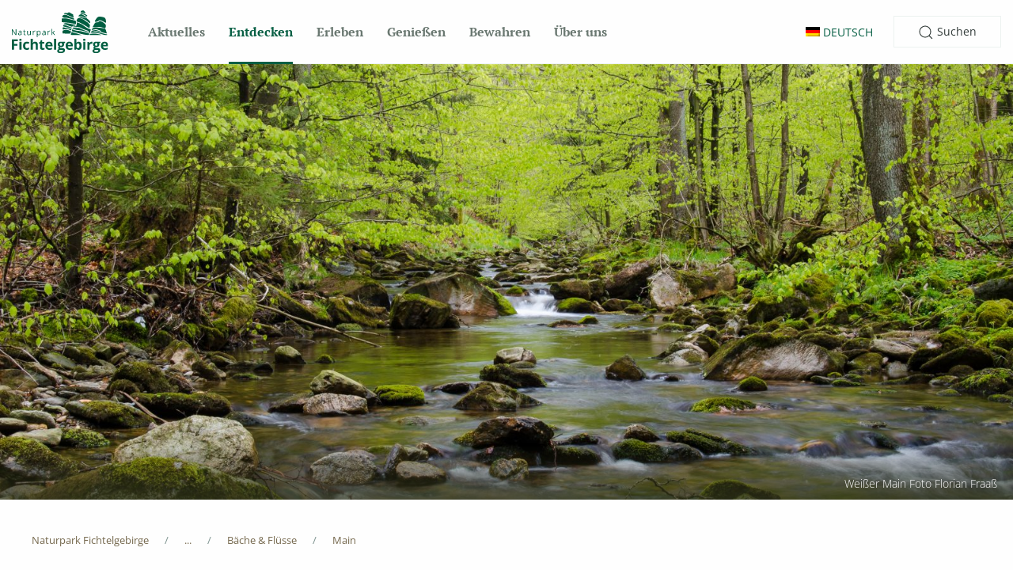

--- FILE ---
content_type: text/html; charset=UTF-8
request_url: https://naturpark-fichtelgebirge.org/entdecken/gewaesser/baeche-fluesse/main/
body_size: 25189
content:
<!DOCTYPE html>
<html lang="de-DE">
<head>
<title>Main &#8211; Naturpark Fichtelgebirge</title>
<meta name='robots' content='max-image-preview:large' />
	<style>img:is([sizes="auto" i], [sizes^="auto," i]) { contain-intrinsic-size: 3000px 1500px }</style>
	<link rel="alternate" hreflang="de" href="https://naturpark-fichtelgebirge.org/entdecken/gewaesser/baeche-fluesse/main/" />
<!-- maschine meta -->
<meta name="viewport" content="width=device-width, initial-scale=1" />
<meta http-equiv="X-UA-Compatible" content="IE=edge" />
<meta http-equiv="language" content="de" />
<meta http-equiv="content-language" content="de" />
<meta name="language" content="de" />
<meta name="theme-color" content="#6a7871">
<meta name="msapplication-navbutton-color" content="#fc636b">
<meta name="apple-mobile-web-app-status-bar-style" content="#fc636b">
<!-- end maschine meta -->
<link rel='stylesheet' id='devhats-fonts-css' href='https://naturpark-fichtelgebirge.org/wp-content/plugins/devhats-dsgvo/assets/css/devhats-fonts.css?ver=6.8.2' type='text/css' media='all' />
<link rel='stylesheet' id='devhats-dsvgo-styles-css' href='https://naturpark-fichtelgebirge.org/wp-content/plugins/devhats-dsgvo/assets/css/devhats-styles.css?ver=6.8.2' type='text/css' media='all' />
<link rel='stylesheet' id='wp-block-library-css' href='https://naturpark-fichtelgebirge.org/wp-includes/css/dist/block-library/style.min.css?ver=6.8.2' type='text/css' media='all' />
<style id='classic-theme-styles-inline-css' type='text/css'>
/*! This file is auto-generated */
.wp-block-button__link{color:#fff;background-color:#32373c;border-radius:9999px;box-shadow:none;text-decoration:none;padding:calc(.667em + 2px) calc(1.333em + 2px);font-size:1.125em}.wp-block-file__button{background:#32373c;color:#fff;text-decoration:none}
</style>
<style id='global-styles-inline-css' type='text/css'>
:root{--wp--preset--aspect-ratio--square: 1;--wp--preset--aspect-ratio--4-3: 4/3;--wp--preset--aspect-ratio--3-4: 3/4;--wp--preset--aspect-ratio--3-2: 3/2;--wp--preset--aspect-ratio--2-3: 2/3;--wp--preset--aspect-ratio--16-9: 16/9;--wp--preset--aspect-ratio--9-16: 9/16;--wp--preset--color--black: #000000;--wp--preset--color--cyan-bluish-gray: #abb8c3;--wp--preset--color--white: #ffffff;--wp--preset--color--pale-pink: #f78da7;--wp--preset--color--vivid-red: #cf2e2e;--wp--preset--color--luminous-vivid-orange: #ff6900;--wp--preset--color--luminous-vivid-amber: #fcb900;--wp--preset--color--light-green-cyan: #7bdcb5;--wp--preset--color--vivid-green-cyan: #00d084;--wp--preset--color--pale-cyan-blue: #8ed1fc;--wp--preset--color--vivid-cyan-blue: #0693e3;--wp--preset--color--vivid-purple: #9b51e0;--wp--preset--gradient--vivid-cyan-blue-to-vivid-purple: linear-gradient(135deg,rgba(6,147,227,1) 0%,rgb(155,81,224) 100%);--wp--preset--gradient--light-green-cyan-to-vivid-green-cyan: linear-gradient(135deg,rgb(122,220,180) 0%,rgb(0,208,130) 100%);--wp--preset--gradient--luminous-vivid-amber-to-luminous-vivid-orange: linear-gradient(135deg,rgba(252,185,0,1) 0%,rgba(255,105,0,1) 100%);--wp--preset--gradient--luminous-vivid-orange-to-vivid-red: linear-gradient(135deg,rgba(255,105,0,1) 0%,rgb(207,46,46) 100%);--wp--preset--gradient--very-light-gray-to-cyan-bluish-gray: linear-gradient(135deg,rgb(238,238,238) 0%,rgb(169,184,195) 100%);--wp--preset--gradient--cool-to-warm-spectrum: linear-gradient(135deg,rgb(74,234,220) 0%,rgb(151,120,209) 20%,rgb(207,42,186) 40%,rgb(238,44,130) 60%,rgb(251,105,98) 80%,rgb(254,248,76) 100%);--wp--preset--gradient--blush-light-purple: linear-gradient(135deg,rgb(255,206,236) 0%,rgb(152,150,240) 100%);--wp--preset--gradient--blush-bordeaux: linear-gradient(135deg,rgb(254,205,165) 0%,rgb(254,45,45) 50%,rgb(107,0,62) 100%);--wp--preset--gradient--luminous-dusk: linear-gradient(135deg,rgb(255,203,112) 0%,rgb(199,81,192) 50%,rgb(65,88,208) 100%);--wp--preset--gradient--pale-ocean: linear-gradient(135deg,rgb(255,245,203) 0%,rgb(182,227,212) 50%,rgb(51,167,181) 100%);--wp--preset--gradient--electric-grass: linear-gradient(135deg,rgb(202,248,128) 0%,rgb(113,206,126) 100%);--wp--preset--gradient--midnight: linear-gradient(135deg,rgb(2,3,129) 0%,rgb(40,116,252) 100%);--wp--preset--font-size--small: 13px;--wp--preset--font-size--medium: 20px;--wp--preset--font-size--large: 36px;--wp--preset--font-size--x-large: 42px;--wp--preset--spacing--20: 0.44rem;--wp--preset--spacing--30: 0.67rem;--wp--preset--spacing--40: 1rem;--wp--preset--spacing--50: 1.5rem;--wp--preset--spacing--60: 2.25rem;--wp--preset--spacing--70: 3.38rem;--wp--preset--spacing--80: 5.06rem;--wp--preset--shadow--natural: 6px 6px 9px rgba(0, 0, 0, 0.2);--wp--preset--shadow--deep: 12px 12px 50px rgba(0, 0, 0, 0.4);--wp--preset--shadow--sharp: 6px 6px 0px rgba(0, 0, 0, 0.2);--wp--preset--shadow--outlined: 6px 6px 0px -3px rgba(255, 255, 255, 1), 6px 6px rgba(0, 0, 0, 1);--wp--preset--shadow--crisp: 6px 6px 0px rgba(0, 0, 0, 1);}:where(.is-layout-flex){gap: 0.5em;}:where(.is-layout-grid){gap: 0.5em;}body .is-layout-flex{display: flex;}.is-layout-flex{flex-wrap: wrap;align-items: center;}.is-layout-flex > :is(*, div){margin: 0;}body .is-layout-grid{display: grid;}.is-layout-grid > :is(*, div){margin: 0;}:where(.wp-block-columns.is-layout-flex){gap: 2em;}:where(.wp-block-columns.is-layout-grid){gap: 2em;}:where(.wp-block-post-template.is-layout-flex){gap: 1.25em;}:where(.wp-block-post-template.is-layout-grid){gap: 1.25em;}.has-black-color{color: var(--wp--preset--color--black) !important;}.has-cyan-bluish-gray-color{color: var(--wp--preset--color--cyan-bluish-gray) !important;}.has-white-color{color: var(--wp--preset--color--white) !important;}.has-pale-pink-color{color: var(--wp--preset--color--pale-pink) !important;}.has-vivid-red-color{color: var(--wp--preset--color--vivid-red) !important;}.has-luminous-vivid-orange-color{color: var(--wp--preset--color--luminous-vivid-orange) !important;}.has-luminous-vivid-amber-color{color: var(--wp--preset--color--luminous-vivid-amber) !important;}.has-light-green-cyan-color{color: var(--wp--preset--color--light-green-cyan) !important;}.has-vivid-green-cyan-color{color: var(--wp--preset--color--vivid-green-cyan) !important;}.has-pale-cyan-blue-color{color: var(--wp--preset--color--pale-cyan-blue) !important;}.has-vivid-cyan-blue-color{color: var(--wp--preset--color--vivid-cyan-blue) !important;}.has-vivid-purple-color{color: var(--wp--preset--color--vivid-purple) !important;}.has-black-background-color{background-color: var(--wp--preset--color--black) !important;}.has-cyan-bluish-gray-background-color{background-color: var(--wp--preset--color--cyan-bluish-gray) !important;}.has-white-background-color{background-color: var(--wp--preset--color--white) !important;}.has-pale-pink-background-color{background-color: var(--wp--preset--color--pale-pink) !important;}.has-vivid-red-background-color{background-color: var(--wp--preset--color--vivid-red) !important;}.has-luminous-vivid-orange-background-color{background-color: var(--wp--preset--color--luminous-vivid-orange) !important;}.has-luminous-vivid-amber-background-color{background-color: var(--wp--preset--color--luminous-vivid-amber) !important;}.has-light-green-cyan-background-color{background-color: var(--wp--preset--color--light-green-cyan) !important;}.has-vivid-green-cyan-background-color{background-color: var(--wp--preset--color--vivid-green-cyan) !important;}.has-pale-cyan-blue-background-color{background-color: var(--wp--preset--color--pale-cyan-blue) !important;}.has-vivid-cyan-blue-background-color{background-color: var(--wp--preset--color--vivid-cyan-blue) !important;}.has-vivid-purple-background-color{background-color: var(--wp--preset--color--vivid-purple) !important;}.has-black-border-color{border-color: var(--wp--preset--color--black) !important;}.has-cyan-bluish-gray-border-color{border-color: var(--wp--preset--color--cyan-bluish-gray) !important;}.has-white-border-color{border-color: var(--wp--preset--color--white) !important;}.has-pale-pink-border-color{border-color: var(--wp--preset--color--pale-pink) !important;}.has-vivid-red-border-color{border-color: var(--wp--preset--color--vivid-red) !important;}.has-luminous-vivid-orange-border-color{border-color: var(--wp--preset--color--luminous-vivid-orange) !important;}.has-luminous-vivid-amber-border-color{border-color: var(--wp--preset--color--luminous-vivid-amber) !important;}.has-light-green-cyan-border-color{border-color: var(--wp--preset--color--light-green-cyan) !important;}.has-vivid-green-cyan-border-color{border-color: var(--wp--preset--color--vivid-green-cyan) !important;}.has-pale-cyan-blue-border-color{border-color: var(--wp--preset--color--pale-cyan-blue) !important;}.has-vivid-cyan-blue-border-color{border-color: var(--wp--preset--color--vivid-cyan-blue) !important;}.has-vivid-purple-border-color{border-color: var(--wp--preset--color--vivid-purple) !important;}.has-vivid-cyan-blue-to-vivid-purple-gradient-background{background: var(--wp--preset--gradient--vivid-cyan-blue-to-vivid-purple) !important;}.has-light-green-cyan-to-vivid-green-cyan-gradient-background{background: var(--wp--preset--gradient--light-green-cyan-to-vivid-green-cyan) !important;}.has-luminous-vivid-amber-to-luminous-vivid-orange-gradient-background{background: var(--wp--preset--gradient--luminous-vivid-amber-to-luminous-vivid-orange) !important;}.has-luminous-vivid-orange-to-vivid-red-gradient-background{background: var(--wp--preset--gradient--luminous-vivid-orange-to-vivid-red) !important;}.has-very-light-gray-to-cyan-bluish-gray-gradient-background{background: var(--wp--preset--gradient--very-light-gray-to-cyan-bluish-gray) !important;}.has-cool-to-warm-spectrum-gradient-background{background: var(--wp--preset--gradient--cool-to-warm-spectrum) !important;}.has-blush-light-purple-gradient-background{background: var(--wp--preset--gradient--blush-light-purple) !important;}.has-blush-bordeaux-gradient-background{background: var(--wp--preset--gradient--blush-bordeaux) !important;}.has-luminous-dusk-gradient-background{background: var(--wp--preset--gradient--luminous-dusk) !important;}.has-pale-ocean-gradient-background{background: var(--wp--preset--gradient--pale-ocean) !important;}.has-electric-grass-gradient-background{background: var(--wp--preset--gradient--electric-grass) !important;}.has-midnight-gradient-background{background: var(--wp--preset--gradient--midnight) !important;}.has-small-font-size{font-size: var(--wp--preset--font-size--small) !important;}.has-medium-font-size{font-size: var(--wp--preset--font-size--medium) !important;}.has-large-font-size{font-size: var(--wp--preset--font-size--large) !important;}.has-x-large-font-size{font-size: var(--wp--preset--font-size--x-large) !important;}
:where(.wp-block-post-template.is-layout-flex){gap: 1.25em;}:where(.wp-block-post-template.is-layout-grid){gap: 1.25em;}
:where(.wp-block-columns.is-layout-flex){gap: 2em;}:where(.wp-block-columns.is-layout-grid){gap: 2em;}
:root :where(.wp-block-pullquote){font-size: 1.5em;line-height: 1.6;}
</style>
<link rel='stylesheet' id='wpml-menu-item-0-css' href='//naturpark-fichtelgebirge.org/wp-content/plugins/sitepress-multilingual-cms/templates/language-switchers/menu-item/style.css?ver=1' type='text/css' media='all' />
<link rel='stylesheet' id='maschine-jquery.mcustomscrollbar.min-css' href='https://naturpark-fichtelgebirge.org/wp-content/themes/naturpark/assets/css/jquery.mCustomScrollbar.min.css?ver=6.8.2' type='text/css' media='all' />
<link rel='stylesheet' id='theme-less-css' href='https://naturpark-fichtelgebirge.org/wp-content/uploads/wp-less/naturpark/style-d48a681c80.css' type='text/css' media='all' />
<link rel='stylesheet' id='borlabs-cookie-css' href='https://naturpark-fichtelgebirge.org/wp-content/cache/borlabs-cookie/borlabs-cookie_1_de.css?ver=2.2.8-7' type='text/css' media='all' />
<link rel='stylesheet' id='tablepress-default-css' href='https://naturpark-fichtelgebirge.org/wp-content/plugins/tablepress/css/build/default.css?ver=2.4' type='text/css' media='all' />
<script type="text/javascript" src="https://naturpark-fichtelgebirge.org/wp-includes/js/jquery/jquery.min.js?ver=3.7.1" id="jquery-core-js"></script>
<script type="text/javascript" src="https://naturpark-fichtelgebirge.org/wp-includes/js/jquery/jquery-migrate.min.js?ver=3.4.1" id="jquery-migrate-js"></script>
<script type="text/javascript" id="ajax-events-js-extra">
/* <![CDATA[ */
var naturpark_events = {"ajax_url":"https:\/\/naturpark-fichtelgebirge.org\/wp-admin\/admin-ajax.php"};
/* ]]> */
</script>
<script type="text/javascript" src="https://naturpark-fichtelgebirge.org/wp-content/themes/naturpark/assets/js/ajax_events.js?ver=6.8.2" id="ajax-events-js"></script>
<script type="text/javascript" id="ajax-post-after-js-extra">
/* <![CDATA[ */
var naturpark_post_after = {"ajax_url":"https:\/\/naturpark-fichtelgebirge.org\/wp-admin\/admin-ajax.php","post_id":"95","posts":"0"};
/* ]]> */
</script>
<script type="text/javascript" src="https://naturpark-fichtelgebirge.org/wp-content/themes/naturpark/assets/js/ajax_post-after.js?ver=6.8.2" id="ajax-post-after-js"></script>
<script type="text/javascript" id="borlabs-cookie-prioritize-js-extra">
/* <![CDATA[ */
var borlabsCookiePrioritized = {"domain":"naturpark-fichtelgebirge.org","path":"\/","version":"5","bots":"1","optInJS":{"statistics":{"google-analytics":"[base64]"}}};
/* ]]> */
</script>
<script type="text/javascript" src="https://naturpark-fichtelgebirge.org/wp-content/plugins/borlabs-cookie/javascript/borlabs-cookie-prioritize.min.js?ver=2.2.8" id="borlabs-cookie-prioritize-js"></script>
<link rel="https://api.w.org/" href="https://naturpark-fichtelgebirge.org/wp-json/" /><link rel="alternate" title="JSON" type="application/json" href="https://naturpark-fichtelgebirge.org/wp-json/wp/v2/pages/95" /><link rel="canonical" href="https://naturpark-fichtelgebirge.org/entdecken/gewaesser/baeche-fluesse/main/" />
<link rel="alternate" title="oEmbed (JSON)" type="application/json+oembed" href="https://naturpark-fichtelgebirge.org/wp-json/oembed/1.0/embed?url=https%3A%2F%2Fnaturpark-fichtelgebirge.org%2Fentdecken%2Fgewaesser%2Fbaeche-fluesse%2Fmain%2F" />
<link rel="alternate" title="oEmbed (XML)" type="text/xml+oembed" href="https://naturpark-fichtelgebirge.org/wp-json/oembed/1.0/embed?url=https%3A%2F%2Fnaturpark-fichtelgebirge.org%2Fentdecken%2Fgewaesser%2Fbaeche-fluesse%2Fmain%2F&#038;format=xml" />
<meta name="generator" content="WPML ver:4.2.2 stt:9,1,3;" />
<!-- DEVHATS DSGVO -->
<script>var desvhatsDSGVO = {"comments":0,"cookie_message":0,"comments_label":"Ich bin mit der Speicherung <a href=\"\/datenschutz\/\" target=\"_blank\">meiner Daten<\/a> einverstanden","cookie_message_text":"Diese Webseite verwendet Cookies. Indem Sie diese Webseite nutzen, erkl\u00e4ren Sie sich mit der Verwendung einverstanden.","privacy_url":"\/datenschutz\/","google_analytics_property":"UA-12345678-1"}</script>
<!-- end DEVHATS DSGVO -->
<script>var maps = [], map = false;</script><link rel="icon" href="https://naturpark-fichtelgebirge.org/wp-content/uploads/2020/05/cropped-LOGO_NEU_ohne-Sagenhaft-32x32.png" sizes="32x32" />
<link rel="icon" href="https://naturpark-fichtelgebirge.org/wp-content/uploads/2020/05/cropped-LOGO_NEU_ohne-Sagenhaft-192x192.png" sizes="192x192" />
<link rel="apple-touch-icon" href="https://naturpark-fichtelgebirge.org/wp-content/uploads/2020/05/cropped-LOGO_NEU_ohne-Sagenhaft-180x180.png" />
<meta name="msapplication-TileImage" content="https://naturpark-fichtelgebirge.org/wp-content/uploads/2020/05/cropped-LOGO_NEU_ohne-Sagenhaft-270x270.png" />
</head>
<body class="wp-singular page-template-default page page-id-95 page-child parent-pageid-89 wp-theme-naturpark">

<div class="uk-offcanvas-content">

  <div id="offcanvas-sidebar" data-uk-offcanvas="overlay: true; flip:true">
    <div class="uk-offcanvas-bar uk-flex uk-flex-column">
      <button class="uk-offcanvas-close" type="button" data-uk-close></button>
      <ul id="np-mobile-menu" class="uk-nav">
        <li id="menu-item-688" class="menu-item-icon icon-aktuelles menu-item menu-item-type-post_type menu-item-object-page menu-item-has-children menu-item-688"><a class="nav-link" href="https://naturpark-fichtelgebirge.org/aktuelles/">Aktuelles</a>
<ul class="sub-menu">
	<li id="menu-item-1694" class="menu-item menu-item-type-post_type menu-item-object-page menu-item-1694"><a class="nav-link" href="https://naturpark-fichtelgebirge.org/aktuelles/">Info</a></li>
	<li id="menu-item-2027" class="menu-item menu-item-type-custom menu-item-object-custom menu-item-2027"><a class="nav-link" target="_blank" href="https://www.naturparkmagazin.de/fichtelgebirge/">Veranstaltungen</a></li>
</ul>
</li>
<li id="menu-item-326" class="menu-item-icon icon-kulturlandschaft menu-item menu-item-type-post_type menu-item-object-page current-page-ancestor current-menu-ancestor current_page_ancestor menu-item-has-children menu-item-326"><a class="nav-link" href="https://naturpark-fichtelgebirge.org/entdecken/">Entdecken</a>
<ul class="sub-menu">
	<li id="menu-item-330" class="menu-item menu-item-type-post_type menu-item-object-page menu-item-330"><a class="nav-link" href="https://naturpark-fichtelgebirge.org/entdecken/natur-landschaft/">Natur &#038; Landschaft</a></li>
	<li id="menu-item-331" class="menu-item menu-item-type-post_type menu-item-object-page menu-item-has-children menu-item-331"><a class="nav-link" href="https://naturpark-fichtelgebirge.org/entdecken/die-felsgipfel/">Die Felsgipfel</a>
	<ul class="sub-menu">
		<li id="menu-item-332" class="menu-item menu-item-type-post_type menu-item-object-page menu-item-332"><a class="nav-link" href="https://naturpark-fichtelgebirge.org/entdecken/die-felsgipfel/schneeberg/">Schneeberg</a></li>
		<li id="menu-item-333" class="menu-item menu-item-type-post_type menu-item-object-page menu-item-333"><a class="nav-link" href="https://naturpark-fichtelgebirge.org/entdecken/die-felsgipfel/ochsenkopf/">Ochsenkopf</a></li>
		<li id="menu-item-334" class="menu-item menu-item-type-post_type menu-item-object-page menu-item-334"><a class="nav-link" href="https://naturpark-fichtelgebirge.org/entdecken/die-felsgipfel/nusshardt/">Nußhardt</a></li>
		<li id="menu-item-335" class="menu-item menu-item-type-post_type menu-item-object-page menu-item-335"><a class="nav-link" href="https://naturpark-fichtelgebirge.org/entdecken/die-felsgipfel/koesseine/">Kösseine</a></li>
		<li id="menu-item-336" class="menu-item menu-item-type-post_type menu-item-object-page menu-item-336"><a class="nav-link" href="https://naturpark-fichtelgebirge.org/entdecken/die-felsgipfel/platte/">Platte</a></li>
		<li id="menu-item-337" class="menu-item menu-item-type-post_type menu-item-object-page menu-item-337"><a class="nav-link" href="https://naturpark-fichtelgebirge.org/entdecken/die-felsgipfel/burgstein/">Burgstein</a></li>
		<li id="menu-item-338" class="menu-item menu-item-type-post_type menu-item-object-page menu-item-338"><a class="nav-link" href="https://naturpark-fichtelgebirge.org/entdecken/die-felsgipfel/waldstein/">Waldstein</a></li>
		<li id="menu-item-339" class="menu-item menu-item-type-post_type menu-item-object-page menu-item-339"><a class="nav-link" href="https://naturpark-fichtelgebirge.org/entdecken/die-felsgipfel/rudolfstein/">Rudolfstein</a></li>
		<li id="menu-item-340" class="menu-item menu-item-type-post_type menu-item-object-page menu-item-340"><a class="nav-link" href="https://naturpark-fichtelgebirge.org/entdecken/die-felsgipfel/gr-haberstein/">Gr. Haberstein</a></li>
		<li id="menu-item-341" class="menu-item menu-item-type-post_type menu-item-object-page menu-item-341"><a class="nav-link" href="https://naturpark-fichtelgebirge.org/entdecken/die-felsgipfel/kornberg/">Kornberg</a></li>
		<li id="menu-item-342" class="menu-item menu-item-type-post_type menu-item-object-page menu-item-342"><a class="nav-link" href="https://naturpark-fichtelgebirge.org/entdecken/die-felsgipfel/hohe-maetze/">Hohe Matze</a></li>
		<li id="menu-item-343" class="menu-item menu-item-type-post_type menu-item-object-page menu-item-343"><a class="nav-link" href="https://naturpark-fichtelgebirge.org/entdecken/die-felsgipfel/epprechtstein/">Epprechtstein</a></li>
	</ul>
</li>
	<li id="menu-item-344" class="menu-item menu-item-type-post_type menu-item-object-page menu-item-344"><a class="nav-link" href="https://naturpark-fichtelgebirge.org/entdecken/felsen-gesteine/">Felsen &#038; Gesteine</a></li>
	<li id="menu-item-345" class="menu-item menu-item-type-post_type menu-item-object-page menu-item-345"><a class="nav-link" href="https://naturpark-fichtelgebirge.org/entdecken/moore/">Moore</a></li>
	<li id="menu-item-346" class="menu-item menu-item-type-post_type menu-item-object-page current-page-ancestor current-menu-ancestor current_page_ancestor menu-item-has-children menu-item-346"><a class="nav-link" href="https://naturpark-fichtelgebirge.org/entdecken/gewaesser/">Gewässer</a>
	<ul class="sub-menu">
		<li id="menu-item-347" class="menu-item menu-item-type-post_type menu-item-object-page menu-item-has-children menu-item-347"><a class="nav-link" href="https://naturpark-fichtelgebirge.org/entdecken/gewaesser/teiche/">Teiche</a>
		<ul class="sub-menu">
			<li id="menu-item-349" class="menu-item menu-item-type-post_type menu-item-object-page menu-item-349"><a class="nav-link" href="https://naturpark-fichtelgebirge.org/entdecken/gewaesser/teiche/bruchteich/">Brutteich</a></li>
			<li id="menu-item-350" class="menu-item menu-item-type-post_type menu-item-object-page menu-item-350"><a class="nav-link" href="https://naturpark-fichtelgebirge.org/entdecken/gewaesser/teiche/fichtelsee/">Fichtelsee</a></li>
			<li id="menu-item-348" class="menu-item menu-item-type-post_type menu-item-object-page menu-item-348"><a class="nav-link" href="https://naturpark-fichtelgebirge.org/entdecken/gewaesser/teiche/penzelteich-muehlbach/">Penzelteich Mühlbach</a></li>
			<li id="menu-item-351" class="menu-item menu-item-type-post_type menu-item-object-page menu-item-351"><a class="nav-link" href="https://naturpark-fichtelgebirge.org/entdecken/gewaesser/teiche/petzelweiher-troestau/">Petzelweiher Tröstau</a></li>
			<li id="menu-item-352" class="menu-item menu-item-type-post_type menu-item-object-page menu-item-352"><a class="nav-link" href="https://naturpark-fichtelgebirge.org/entdecken/gewaesser/teiche/nagler-see/">Nagler See</a></li>
			<li id="menu-item-353" class="menu-item menu-item-type-post_type menu-item-object-page menu-item-353"><a class="nav-link" href="https://naturpark-fichtelgebirge.org/entdecken/gewaesser/teiche/weissenstaedter-see/">Weißenstädter See</a></li>
			<li id="menu-item-354" class="menu-item menu-item-type-post_type menu-item-object-page menu-item-354"><a class="nav-link" href="https://naturpark-fichtelgebirge.org/entdecken/gewaesser/teiche/wunsiedler-weiher/">Wunsiedler Weiher</a></li>
			<li id="menu-item-355" class="menu-item menu-item-type-post_type menu-item-object-page menu-item-355"><a class="nav-link" href="https://naturpark-fichtelgebirge.org/entdecken/gewaesser/teiche/zinnschuetzweiher/">Zinnschützweiher</a></li>
			<li id="menu-item-2392" class="menu-item menu-item-type-post_type menu-item-object-page menu-item-2392"><a class="nav-link" href="https://naturpark-fichtelgebirge.org/entdecken/gewaesser/teiche/hammerschloss-teiche/">Hammerschloss Teiche</a></li>
		</ul>
</li>
		<li id="menu-item-356" class="menu-item menu-item-type-post_type menu-item-object-page menu-item-has-children menu-item-356"><a class="nav-link" href="https://naturpark-fichtelgebirge.org/entdecken/gewaesser/quellen/">Quellen</a>
		<ul class="sub-menu">
			<li id="menu-item-357" class="menu-item menu-item-type-post_type menu-item-object-page menu-item-357"><a class="nav-link" href="https://naturpark-fichtelgebirge.org/entdecken/gewaesser/quellen/egerquelle/">Egerquelle</a></li>
			<li id="menu-item-358" class="menu-item menu-item-type-post_type menu-item-object-page menu-item-358"><a class="nav-link" href="https://naturpark-fichtelgebirge.org/entdecken/gewaesser/quellen/fichtelnaabquelle/">Fichtelnaabquelle</a></li>
			<li id="menu-item-359" class="menu-item menu-item-type-post_type menu-item-object-page menu-item-359"><a class="nav-link" href="https://naturpark-fichtelgebirge.org/entdecken/gewaesser/quellen/roeslaquelle/">Röslaquelle</a></li>
			<li id="menu-item-360" class="menu-item menu-item-type-post_type menu-item-object-page menu-item-360"><a class="nav-link" href="https://naturpark-fichtelgebirge.org/entdecken/gewaesser/quellen/saechs-saalequelle/">Sächs. Saalequelle</a></li>
			<li id="menu-item-361" class="menu-item menu-item-type-post_type menu-item-object-page menu-item-361"><a class="nav-link" href="https://naturpark-fichtelgebirge.org/entdecken/gewaesser/quellen/weissmainquelle/">Weißmainquelle</a></li>
		</ul>
</li>
		<li id="menu-item-362" class="menu-item menu-item-type-post_type menu-item-object-page current-page-ancestor current-menu-ancestor current-menu-parent current-page-parent current_page_parent current_page_ancestor menu-item-has-children menu-item-362"><a class="nav-link" href="https://naturpark-fichtelgebirge.org/entdecken/gewaesser/baeche-fluesse/">Bäche &#038; Flüsse</a>
		<ul class="sub-menu">
			<li id="menu-item-363" class="menu-item menu-item-type-post_type menu-item-object-page menu-item-363"><a class="nav-link" href="https://naturpark-fichtelgebirge.org/entdecken/gewaesser/baeche-fluesse/eger/">Eger</a></li>
			<li id="menu-item-365" class="menu-item menu-item-type-post_type menu-item-object-page menu-item-365"><a class="nav-link" href="https://naturpark-fichtelgebirge.org/entdecken/gewaesser/baeche-fluesse/koessein/">Kösseine</a></li>
			<li id="menu-item-366" class="menu-item menu-item-type-post_type menu-item-object-page current-menu-item page_item page-item-95 current_page_item menu-item-366 uk-active "><a class="nav-link" href="https://naturpark-fichtelgebirge.org/entdecken/gewaesser/baeche-fluesse/main/" aria-current="page">Main</a></li>
			<li id="menu-item-367" class="menu-item menu-item-type-post_type menu-item-object-page menu-item-367"><a class="nav-link" href="https://naturpark-fichtelgebirge.org/entdecken/gewaesser/baeche-fluesse/naab/">Naab</a></li>
			<li id="menu-item-368" class="menu-item menu-item-type-post_type menu-item-object-page menu-item-368"><a class="nav-link" href="https://naturpark-fichtelgebirge.org/entdecken/gewaesser/baeche-fluesse/roeslau/">Röslau</a></li>
			<li id="menu-item-369" class="menu-item menu-item-type-post_type menu-item-object-page menu-item-369"><a class="nav-link" href="https://naturpark-fichtelgebirge.org/entdecken/gewaesser/baeche-fluesse/saale/">Saale</a></li>
		</ul>
</li>
	</ul>
</li>
	<li id="menu-item-370" class="menu-item menu-item-type-post_type menu-item-object-page menu-item-370"><a class="nav-link" href="https://naturpark-fichtelgebirge.org/entdecken/bergwiesen/">Wiesen</a></li>
	<li id="menu-item-371" class="menu-item menu-item-type-post_type menu-item-object-page menu-item-371"><a class="nav-link" href="https://naturpark-fichtelgebirge.org/entdecken/hohlwege-keller/">Hohlwege &#038; Keller</a></li>
	<li id="menu-item-372" class="menu-item menu-item-type-post_type menu-item-object-page menu-item-372"><a class="nav-link" href="https://naturpark-fichtelgebirge.org/entdecken/steinbrueche-gruben/">Steinbrüche &#038; Gruben</a></li>
	<li id="menu-item-373" class="menu-item menu-item-type-post_type menu-item-object-page menu-item-has-children menu-item-373"><a class="nav-link" href="https://naturpark-fichtelgebirge.org/entdecken/tiere/">Tiere</a>
	<ul class="sub-menu">
		<li id="menu-item-374" class="menu-item menu-item-type-post_type menu-item-object-page menu-item-374"><a class="nav-link" href="https://naturpark-fichtelgebirge.org/entdecken/tiere/wildkatze/">Wildkatze</a></li>
		<li id="menu-item-375" class="menu-item menu-item-type-post_type menu-item-object-page menu-item-375"><a class="nav-link" href="https://naturpark-fichtelgebirge.org/entdecken/tiere/luchs/">Luchs</a></li>
		<li id="menu-item-376" class="menu-item menu-item-type-post_type menu-item-object-page menu-item-376"><a class="nav-link" href="https://naturpark-fichtelgebirge.org/entdecken/tiere/fledermaus/">Fledermaus</a></li>
		<li id="menu-item-377" class="menu-item menu-item-type-post_type menu-item-object-page menu-item-377"><a class="nav-link" href="https://naturpark-fichtelgebirge.org/entdecken/tiere/bilche/">Bilche</a></li>
		<li id="menu-item-378" class="menu-item menu-item-type-post_type menu-item-object-page menu-item-378"><a class="nav-link" href="https://naturpark-fichtelgebirge.org/entdecken/tiere/auerhuhn/">Auerhuhn</a></li>
		<li id="menu-item-379" class="menu-item menu-item-type-post_type menu-item-object-page menu-item-379"><a class="nav-link" href="https://naturpark-fichtelgebirge.org/entdecken/tiere/schmetterlinge/">Schmetterlinge</a></li>
		<li id="menu-item-380" class="menu-item menu-item-type-post_type menu-item-object-page menu-item-380"><a class="nav-link" href="https://naturpark-fichtelgebirge.org/entdecken/tiere/schwarzstorch/">Schwarzstorch</a></li>
		<li id="menu-item-381" class="menu-item menu-item-type-post_type menu-item-object-page menu-item-381"><a class="nav-link" href="https://naturpark-fichtelgebirge.org/entdecken/tiere/weissstorch/">Weißstorch</a></li>
		<li id="menu-item-382" class="menu-item menu-item-type-post_type menu-item-object-page menu-item-382"><a class="nav-link" href="https://naturpark-fichtelgebirge.org/entdecken/tiere/eulenarten/">Eulenarten</a></li>
		<li id="menu-item-383" class="menu-item menu-item-type-post_type menu-item-object-page menu-item-383"><a class="nav-link" href="https://naturpark-fichtelgebirge.org/entdecken/tiere/eisvogel/">Eisvogel</a></li>
		<li id="menu-item-384" class="menu-item menu-item-type-post_type menu-item-object-page menu-item-384"><a class="nav-link" href="https://naturpark-fichtelgebirge.org/entdecken/tiere/flussperlmuschel/">Flußperlmuschel</a></li>
		<li id="menu-item-385" class="menu-item menu-item-type-post_type menu-item-object-page menu-item-385"><a class="nav-link" href="https://naturpark-fichtelgebirge.org/entdecken/tiere/kreuzotter/">Kreuzotter</a></li>
		<li id="menu-item-386" class="menu-item menu-item-type-post_type menu-item-object-page menu-item-386"><a class="nav-link" href="https://naturpark-fichtelgebirge.org/entdecken/tiere/moorfrosch/">Moorfrosch</a></li>
		<li id="menu-item-387" class="menu-item menu-item-type-post_type menu-item-object-page menu-item-387"><a class="nav-link" href="https://naturpark-fichtelgebirge.org/entdecken/tiere/libellen/">Libellen</a></li>
	</ul>
</li>
	<li id="menu-item-388" class="menu-item menu-item-type-post_type menu-item-object-page menu-item-388"><a class="nav-link" href="https://naturpark-fichtelgebirge.org/entdecken/haustierrassen/">Haustierrassen</a></li>
	<li id="menu-item-389" class="menu-item menu-item-type-post_type menu-item-object-page menu-item-has-children menu-item-389"><a class="nav-link" href="https://naturpark-fichtelgebirge.org/entdecken/pflanzen/">Pflanzen</a>
	<ul class="sub-menu">
		<li id="menu-item-390" class="menu-item menu-item-type-post_type menu-item-object-page menu-item-390"><a class="nav-link" href="https://naturpark-fichtelgebirge.org/entdecken/pflanzen/arnika/">Arnika</a></li>
		<li id="menu-item-391" class="menu-item menu-item-type-post_type menu-item-object-page menu-item-391"><a class="nav-link" href="https://naturpark-fichtelgebirge.org/entdecken/pflanzen/baerlapparten/">Bärlapparten</a></li>
		<li id="menu-item-392" class="menu-item menu-item-type-post_type menu-item-object-page menu-item-392"><a class="nav-link" href="https://naturpark-fichtelgebirge.org/entdecken/pflanzen/baerwurz/">Bärwurz</a></li>
		<li id="menu-item-393" class="menu-item menu-item-type-post_type menu-item-object-page menu-item-393"><a class="nav-link" href="https://naturpark-fichtelgebirge.org/entdecken/pflanzen/blaue-himmelsleiter/">Blaue Himmelsleiter</a></li>
		<li id="menu-item-394" class="menu-item menu-item-type-post_type menu-item-object-page menu-item-394"><a class="nav-link" href="https://naturpark-fichtelgebirge.org/entdecken/pflanzen/buschnelke/">Buschnelke</a></li>
		<li id="menu-item-395" class="menu-item menu-item-type-post_type menu-item-object-page menu-item-395"><a class="nav-link" href="https://naturpark-fichtelgebirge.org/entdecken/pflanzen/froschkraut/">Froschkraut</a></li>
		<li id="menu-item-396" class="menu-item menu-item-type-post_type menu-item-object-page menu-item-396"><a class="nav-link" href="https://naturpark-fichtelgebirge.org/entdecken/pflanzen/fuchssches-knabenkraut/">Fuchssches Knabenkraut</a></li>
		<li id="menu-item-397" class="menu-item menu-item-type-post_type menu-item-object-page menu-item-397"><a class="nav-link" href="https://naturpark-fichtelgebirge.org/entdecken/pflanzen/glaenzende-seerose/">Glänzende Seerose</a></li>
		<li id="menu-item-398" class="menu-item menu-item-type-post_type menu-item-object-page menu-item-398"><a class="nav-link" href="https://naturpark-fichtelgebirge.org/entdecken/pflanzen/katzenpfoetchen/">Katzenpfötchen</a></li>
		<li id="menu-item-399" class="menu-item menu-item-type-post_type menu-item-object-page menu-item-399"><a class="nav-link" href="https://naturpark-fichtelgebirge.org/entdecken/pflanzen/leuchtmoos/">Leuchtmoos</a></li>
		<li id="menu-item-400" class="menu-item menu-item-type-post_type menu-item-object-page menu-item-400"><a class="nav-link" href="https://naturpark-fichtelgebirge.org/entdecken/pflanzen/moorspike/">Moorspirke</a></li>
		<li id="menu-item-401" class="menu-item menu-item-type-post_type menu-item-object-page menu-item-401"><a class="nav-link" href="https://naturpark-fichtelgebirge.org/entdecken/pflanzen/rauschbeere/">Rauschbeere</a></li>
		<li id="menu-item-402" class="menu-item menu-item-type-post_type menu-item-object-page menu-item-402"><a class="nav-link" href="https://naturpark-fichtelgebirge.org/entdecken/pflanzen/schneeheide/">Schneeheide</a></li>
		<li id="menu-item-403" class="menu-item menu-item-type-post_type menu-item-object-page menu-item-403"><a class="nav-link" href="https://naturpark-fichtelgebirge.org/entdecken/pflanzen/siebenstern/">Siebenstern</a></li>
		<li id="menu-item-404" class="menu-item menu-item-type-post_type menu-item-object-page menu-item-404"><a class="nav-link" href="https://naturpark-fichtelgebirge.org/entdecken/pflanzen/tuerkenbindilie/">Türkenbundilie</a></li>
		<li id="menu-item-405" class="menu-item menu-item-type-post_type menu-item-object-page menu-item-405"><a class="nav-link" href="https://naturpark-fichtelgebirge.org/entdecken/pflanzen/wacholder/">Wacholder</a></li>
	</ul>
</li>
	<li id="menu-item-406" class="menu-item menu-item-type-post_type menu-item-object-page menu-item-406"><a class="nav-link" href="https://naturpark-fichtelgebirge.org/entdecken/pilze/">Pilze</a></li>
</ul>
</li>
<li id="menu-item-1635" class="menu-item-icon icon-naturparkerleben menu-item menu-item-type-post_type menu-item-object-page menu-item-has-children menu-item-1635"><a class="nav-link" href="https://naturpark-fichtelgebirge.org/erleben/">Erleben</a>
<ul class="sub-menu">
	<li id="menu-item-7029" class="menu-item menu-item-type-post_type menu-item-object-page menu-item-7029"><a class="nav-link" href="https://naturpark-fichtelgebirge.org/erleben/junior-ranger/">Junior Ranger</a></li>
	<li id="menu-item-450" class="menu-item menu-item-type-post_type menu-item-object-page menu-item-450"><a class="nav-link" href="https://naturpark-fichtelgebirge.org/erleben/infostellen/">Naturpark Infostellen</a></li>
	<li id="menu-item-1604" class="menu-item menu-item-type-post_type menu-item-object-page menu-item-1604"><a class="nav-link" href="https://naturpark-fichtelgebirge.org/erleben/erlebnisorte/">Erlebnisorte</a></li>
	<li id="menu-item-1608" class="menu-item menu-item-type-post_type menu-item-object-page menu-item-1608"><a class="nav-link" href="https://naturpark-fichtelgebirge.org/erleben/umweltbildung/">Umweltbildung</a></li>
	<li id="menu-item-1617" class="menu-item menu-item-type-post_type menu-item-object-page menu-item-1617"><a class="nav-link" href="https://naturpark-fichtelgebirge.org/erleben/naturpark-kita/">Naturpark-Kita</a></li>
	<li id="menu-item-1614" class="menu-item menu-item-type-post_type menu-item-object-page menu-item-1614"><a class="nav-link" href="https://naturpark-fichtelgebirge.org/erleben/naturparkschule/">Naturpark-Schule</a></li>
</ul>
</li>
<li id="menu-item-1699" class="menu-item-icon icon-geniesen menu-item menu-item-type-post_type menu-item-object-page menu-item-has-children menu-item-1699"><a class="nav-link" href="https://naturpark-fichtelgebirge.org/geniessen/">Genießen</a>
<ul class="sub-menu">
	<li id="menu-item-439" class="menu-item menu-item-type-post_type menu-item-object-page menu-item-has-children menu-item-439"><a class="nav-link" href="https://naturpark-fichtelgebirge.org/geniessen/lokale-rezepte/">Lokale Rezepte</a>
	<ul class="sub-menu">
		<li id="menu-item-440" class="menu-item menu-item-type-post_type menu-item-object-page menu-item-440"><a class="nav-link" href="https://naturpark-fichtelgebirge.org/geniessen/lokale-rezepte/baenkenstiezel/">Bänkenstiezel</a></li>
		<li id="menu-item-441" class="menu-item menu-item-type-post_type menu-item-object-page menu-item-441"><a class="nav-link" href="https://naturpark-fichtelgebirge.org/geniessen/lokale-rezepte/baerwurz-dip/">Bärwurz-Dip</a></li>
		<li id="menu-item-442" class="menu-item menu-item-type-post_type menu-item-object-page menu-item-442"><a class="nav-link" href="https://naturpark-fichtelgebirge.org/geniessen/lokale-rezepte/baerwurz-roellchen/">Bärwurz-Röllchen</a></li>
		<li id="menu-item-443" class="menu-item menu-item-type-post_type menu-item-object-page menu-item-443"><a class="nav-link" href="https://naturpark-fichtelgebirge.org/geniessen/lokale-rezepte/erdaepfelklaas/">Erdäpfelkaas</a></li>
		<li id="menu-item-444" class="menu-item menu-item-type-post_type menu-item-object-page menu-item-444"><a class="nav-link" href="https://naturpark-fichtelgebirge.org/geniessen/lokale-rezepte/holundersirup/">Holundersirup</a></li>
		<li id="menu-item-445" class="menu-item menu-item-type-post_type menu-item-object-page menu-item-445"><a class="nav-link" href="https://naturpark-fichtelgebirge.org/geniessen/lokale-rezepte/karpfen-blau/">Karpfen blau</a></li>
		<li id="menu-item-446" class="menu-item menu-item-type-post_type menu-item-object-page menu-item-446"><a class="nav-link" href="https://naturpark-fichtelgebirge.org/geniessen/lokale-rezepte/schwammerbrueh/">Schwammerbrüh</a></li>
		<li id="menu-item-447" class="menu-item menu-item-type-post_type menu-item-object-page menu-item-447"><a class="nav-link" href="https://naturpark-fichtelgebirge.org/geniessen/lokale-rezepte/vogelbeeren/">Vogelbeeren</a></li>
	</ul>
</li>
</ul>
</li>
<li id="menu-item-436" class="menu-item-icon icon-naturparkentdecken menu-item menu-item-type-post_type menu-item-object-page menu-item-has-children menu-item-436"><a class="nav-link" href="https://naturpark-fichtelgebirge.org/bewahren/">Bewahren</a>
<ul class="sub-menu">
	<li id="menu-item-433" class="menu-item menu-item-type-post_type menu-item-object-page menu-item-has-children menu-item-433"><a class="nav-link" href="https://naturpark-fichtelgebirge.org/bewahren/gebietsbetreuung/">Gebietsbetreuung und Ranger</a>
	<ul class="sub-menu">
		<li id="menu-item-434" class="menu-item menu-item-type-post_type menu-item-object-page menu-item-434"><a class="nav-link" href="https://naturpark-fichtelgebirge.org/bewahren/gebietsbetreuung/fotofallen-monitoring/">Fotofallen-Monitoring</a></li>
	</ul>
</li>
	<li id="menu-item-435" class="menu-item menu-item-type-post_type menu-item-object-page menu-item-435"><a class="nav-link" href="https://naturpark-fichtelgebirge.org/bewahren/diplom-bachelor/">Diplom / Bachelor</a></li>
	<li id="menu-item-328" class="menu-item menu-item-type-post_type menu-item-object-page menu-item-has-children menu-item-328"><a class="nav-link" href="https://naturpark-fichtelgebirge.org/bewahren/landschaftspflege/">Landschaftspflege</a>
	<ul class="sub-menu">
		<li id="menu-item-408" class="menu-item menu-item-type-post_type menu-item-object-page menu-item-408"><a class="nav-link" href="https://naturpark-fichtelgebirge.org/bewahren/landschaftspflege/aktuelle-landschaftspflege/">Aktuelle Landschaftspflege</a></li>
		<li id="menu-item-409" class="menu-item menu-item-type-post_type menu-item-object-page menu-item-409"><a class="nav-link" href="https://naturpark-fichtelgebirge.org/bewahren/landschaftspflege/pflege-warum/">Pflege warum?</a></li>
		<li id="menu-item-410" class="menu-item menu-item-type-post_type menu-item-object-page menu-item-410"><a class="nav-link" href="https://naturpark-fichtelgebirge.org/bewahren/landschaftspflege/landwirte/">Landwirte</a></li>
		<li id="menu-item-411" class="menu-item menu-item-type-post_type menu-item-object-page menu-item-411"><a class="nav-link" href="https://naturpark-fichtelgebirge.org/bewahren/landschaftspflege/freiwillige-arbeit/">Freiwillige Arbeit</a></li>
		<li id="menu-item-412" class="menu-item menu-item-type-post_type menu-item-object-page menu-item-412"><a class="nav-link" href="https://naturpark-fichtelgebirge.org/bewahren/landschaftspflege/organisation/">Organisation</a></li>
		<li id="menu-item-413" class="menu-item menu-item-type-post_type menu-item-object-page menu-item-413"><a class="nav-link" href="https://naturpark-fichtelgebirge.org/bewahren/landschaftspflege/finanzierung/">Finanzierung</a></li>
		<li id="menu-item-414" class="menu-item menu-item-type-post_type menu-item-object-page menu-item-414"><a class="nav-link" href="https://naturpark-fichtelgebirge.org/bewahren/landschaftspflege/zusammenarbeit/">Zusammenarbeit</a></li>
		<li id="menu-item-415" class="menu-item menu-item-type-post_type menu-item-object-page menu-item-415"><a class="nav-link" href="https://naturpark-fichtelgebirge.org/bewahren/landschaftspflege/pflege-in-bayern/">Pflege in Bayern</a></li>
	</ul>
</li>
	<li id="menu-item-416" class="menu-item menu-item-type-post_type menu-item-object-page menu-item-has-children menu-item-416"><a class="nav-link" href="https://naturpark-fichtelgebirge.org/bewahren/projekte/">Projekte</a>
	<ul class="sub-menu">
		<li id="menu-item-417" class="menu-item menu-item-type-post_type menu-item-object-page menu-item-417"><a class="nav-link" href="https://naturpark-fichtelgebirge.org/bewahren/projekte/hilfe-fuer-arnika-co/">Hilfe für Arnika &#038; Co.</a></li>
		<li id="menu-item-418" class="menu-item menu-item-type-post_type menu-item-object-page menu-item-418"><a class="nav-link" href="https://naturpark-fichtelgebirge.org/bewahren/projekte/moorerhalt/">Moorerhalt</a></li>
		<li id="menu-item-419" class="menu-item menu-item-type-post_type menu-item-object-page menu-item-419"><a class="nav-link" href="https://naturpark-fichtelgebirge.org/bewahren/projekte/hecken-hohlwege/">Hecken &#038; Hohlwege</a></li>
		<li id="menu-item-420" class="menu-item menu-item-type-post_type menu-item-object-page menu-item-420"><a class="nav-link" href="https://naturpark-fichtelgebirge.org/bewahren/projekte/flachmoore/">Flachmoore</a></li>
	</ul>
</li>
	<li id="menu-item-421" class="menu-item menu-item-type-post_type menu-item-object-page menu-item-has-children menu-item-421"><a class="nav-link" href="https://naturpark-fichtelgebirge.org/bewahren/sonderprojekte/">Sonderprojekte</a>
	<ul class="sub-menu">
		<li id="menu-item-7386" class="menu-item menu-item-type-post_type menu-item-object-page menu-item-7386"><a class="nav-link" href="https://naturpark-fichtelgebirge.org/bewahren/sonderprojekte/insegda-artenvielfalt-im-eger-und-roeslautal/">InseGdA</a></li>
		<li id="menu-item-422" class="menu-item menu-item-type-post_type menu-item-object-page menu-item-422"><a class="nav-link" href="https://naturpark-fichtelgebirge.org/bewahren/sonderprojekte/kulpa-foerderung-2016/">KULAP-Förderung</a></li>
		<li id="menu-item-423" class="menu-item menu-item-type-post_type menu-item-object-page menu-item-423"><a class="nav-link" href="https://naturpark-fichtelgebirge.org/bewahren/sonderprojekte/scheckenfalter-2016/">Scheckenfalter 2016</a></li>
		<li id="menu-item-424" class="menu-item menu-item-type-post_type menu-item-object-page menu-item-424"><a class="nav-link" href="https://naturpark-fichtelgebirge.org/bewahren/sonderprojekte/arnika-ab-2012/">Arnika ab 2012</a></li>
		<li id="menu-item-425" class="menu-item menu-item-type-post_type menu-item-object-page menu-item-425"><a class="nav-link" href="https://naturpark-fichtelgebirge.org/bewahren/sonderprojekte/gartenschlaefer/">Gartenschläfer</a></li>
		<li id="menu-item-426" class="menu-item menu-item-type-post_type menu-item-object-page menu-item-426"><a class="nav-link" href="https://naturpark-fichtelgebirge.org/bewahren/sonderprojekte/sechsamter-rotvieh/">Sechsämter-Rotvieh</a></li>
		<li id="menu-item-427" class="menu-item menu-item-type-post_type menu-item-object-page menu-item-427"><a class="nav-link" href="https://naturpark-fichtelgebirge.org/bewahren/sonderprojekte/ureinwohner-2010/">Bärwurzwiesen</a></li>
		<li id="menu-item-428" class="menu-item menu-item-type-post_type menu-item-object-page menu-item-428"><a class="nav-link" href="https://naturpark-fichtelgebirge.org/bewahren/sonderprojekte/baerwurz-film/">Bärwurz Film</a></li>
		<li id="menu-item-429" class="menu-item menu-item-type-post_type menu-item-object-page menu-item-429"><a class="nav-link" href="https://naturpark-fichtelgebirge.org/bewahren/sonderprojekte/ureinwohner-2009/">Auerhuhnschutz</a></li>
		<li id="menu-item-430" class="menu-item menu-item-type-post_type menu-item-object-page menu-item-430"><a class="nav-link" href="https://naturpark-fichtelgebirge.org/bewahren/sonderprojekte/ureinwohner-2008/">Flussperlmuschel</a></li>
		<li id="menu-item-431" class="menu-item menu-item-type-post_type menu-item-object-page menu-item-431"><a class="nav-link" href="https://naturpark-fichtelgebirge.org/bewahren/sonderprojekte/gluecksspirale-2009/">Felsenkeller</a></li>
	</ul>
</li>
	<li id="menu-item-432" class="menu-item menu-item-type-post_type menu-item-object-page menu-item-432"><a class="nav-link" href="https://naturpark-fichtelgebirge.org/bewahren/kontakt-landespflegeverband/">Kontakt Landespflegeverband</a></li>
	<li id="menu-item-1716" class="menu-item menu-item-type-post_type menu-item-object-page menu-item-1716"><a class="nav-link" href="https://naturpark-fichtelgebirge.org/bewahren/schutzgebiete/">Schutzgebiete</a></li>
</ul>
</li>
<li id="menu-item-451" class="menu-item-icon icon-ueberuns menu-item menu-item-type-post_type menu-item-object-page menu-item-has-children menu-item-451"><a class="nav-link" href="https://naturpark-fichtelgebirge.org/ueber-uns/">Über uns</a>
<ul class="sub-menu">
	<li id="menu-item-452" class="menu-item menu-item-type-post_type menu-item-object-page menu-item-452"><a class="nav-link" href="https://naturpark-fichtelgebirge.org/ueber-uns/traegerverein/">Trägerverein</a></li>
	<li id="menu-item-453" class="menu-item menu-item-type-post_type menu-item-object-page menu-item-453"><a class="nav-link" href="https://naturpark-fichtelgebirge.org/ueber-uns/kontakt-info/">Kontakt &#038; Info</a></li>
	<li id="menu-item-454" class="menu-item menu-item-type-post_type menu-item-object-page menu-item-454"><a class="nav-link" href="https://naturpark-fichtelgebirge.org/ueber-uns/links-partner/">Links &#038; Partner</a></li>
	<li id="menu-item-455" class="menu-item menu-item-type-post_type menu-item-object-page menu-item-455"><a class="nav-link" href="https://naturpark-fichtelgebirge.org/ueber-uns/downloads/">Downloads</a></li>
	<li id="menu-item-456" class="menu-item menu-item-type-post_type menu-item-object-page menu-item-456"><a class="nav-link" href="https://naturpark-fichtelgebirge.org/ueber-uns/stellenangebote/">Stellenangebote</a></li>
</ul>
</li>
      </ul>
      <hr>
      <a class="np-mobile-search uk-button uk-button-primary" href="#modal-full" data-uk-toggle>
        <span data-uk-icon="icon: search"></span> Suchen      </a>
      <hr>
      <ul class="uk-nav language-nav">
          <li id="menu-item-wpml-ls-7-de" class="menu-item wpml-ls-slot-7 wpml-ls-item wpml-ls-item-de wpml-ls-current-language wpml-ls-menu-item wpml-ls-first-item wpml-ls-last-item menu-item-type-wpml_ls_menu_item menu-item-object-wpml_ls_menu_item menu-item-wpml-ls-7-de"><a class="nav-link" href="https://naturpark-fichtelgebirge.org/entdecken/gewaesser/baeche-fluesse/main/" title="Deutsch"><img class="wpml-ls-flag" src="https://naturpark-fichtelgebirge.org/wp-content/plugins/sitepress-multilingual-cms/res/flags/de.png" alt="de" title="Deutsch"><span class="wpml-ls-native">Deutsch</span></a></li>
      </ul>
      <hr>
      <ul class="uk-nav np-mobile-legal">
        <li id="menu-item-12" class="menu-item menu-item-type-post_type menu-item-object-page menu-item-12"><a class="nav-link" href="https://naturpark-fichtelgebirge.org/datenschutz/">Datenschutz</a></li>
<li id="menu-item-13" class="menu-item menu-item-type-post_type menu-item-object-page menu-item-13"><a class="nav-link" href="https://naturpark-fichtelgebirge.org/impressum/">Impressum</a></li>
<li id="menu-item-633" class="menu-item menu-item-type-post_type menu-item-object-page menu-item-633"><a class="nav-link" href="https://naturpark-fichtelgebirge.org/ueber-uns/kontakt-info/">Kontakt &#038; Info</a></li>
      </ul>
    </div>
  </div><!-- end uk-offcanvas -->

  <div id="wrapper" class="uk-container-large uk-position-relative uk-animation-fade ">
    <nav class="uk-navbar-container" data-uk-navbar data-uk-sticky="show-on-up: true; animation: uk-animation-slide-top; sel-target: .uk-navbar-container; cls-active: uk-navbar-sticky; bottom: #scrollup-dropdown">

      <div class="uk-navbar uk-navbar-left">
        <a href="https://naturpark-fichtelgebirge.org" class="uk-navbar-item uk-logo" title="Naturpark Fichtelgebirge">
                    <img src="https://naturpark-fichtelgebirge.org/wp-content/uploads/2018/07/naturpark-fichtelgebirge-logo.svg" alt="Naturpark Fichtelgebirge" class="desktop uk-visible@s">
                              <img src="https://naturpark-fichtelgebirge.org/wp-content/uploads/2018/07/naturpark-fichtelgebirge-logo-mobile.svg" alt="Naturpark Fichtelgebirge" class="mobile uk-hidden@s">
                  </a>
      </div>

      <div class="uk-navbar-left uk-visible@m">
        <ul class="uk-navbar-nav main-nav">
          <li class="menu-item-icon icon-aktuelles menu-item menu-item-type-post_type menu-item-object-page menu-item-has-children menu-item-688"><a class="nav-link" href="https://naturpark-fichtelgebirge.org/aktuelles/">Aktuelles</a>
<ul class="sub-menu">
	<li class="menu-item menu-item-type-post_type menu-item-object-page menu-item-1694"><a class="nav-link" href="https://naturpark-fichtelgebirge.org/aktuelles/">Info</a></li>
	<li class="menu-item menu-item-type-custom menu-item-object-custom menu-item-2027"><a class="nav-link" target="_blank" href="https://www.naturparkmagazin.de/fichtelgebirge/">Veranstaltungen</a></li>
</ul>
</li>
<li class="menu-item-icon icon-kulturlandschaft menu-item menu-item-type-post_type menu-item-object-page current-page-ancestor current-menu-ancestor current_page_ancestor menu-item-has-children menu-item-326"><a class="nav-link" href="https://naturpark-fichtelgebirge.org/entdecken/">Entdecken</a>
<ul class="sub-menu">
	<li class="menu-item menu-item-type-post_type menu-item-object-page menu-item-330"><a class="nav-link" href="https://naturpark-fichtelgebirge.org/entdecken/natur-landschaft/">Natur &#038; Landschaft</a></li>
	<li class="menu-item menu-item-type-post_type menu-item-object-page menu-item-has-children menu-item-331"><a class="nav-link" href="https://naturpark-fichtelgebirge.org/entdecken/die-felsgipfel/">Die Felsgipfel</a>
	<ul class="sub-menu">
		<li class="menu-item menu-item-type-post_type menu-item-object-page menu-item-332"><a class="nav-link" href="https://naturpark-fichtelgebirge.org/entdecken/die-felsgipfel/schneeberg/">Schneeberg</a></li>
		<li class="menu-item menu-item-type-post_type menu-item-object-page menu-item-333"><a class="nav-link" href="https://naturpark-fichtelgebirge.org/entdecken/die-felsgipfel/ochsenkopf/">Ochsenkopf</a></li>
		<li class="menu-item menu-item-type-post_type menu-item-object-page menu-item-334"><a class="nav-link" href="https://naturpark-fichtelgebirge.org/entdecken/die-felsgipfel/nusshardt/">Nußhardt</a></li>
		<li class="menu-item menu-item-type-post_type menu-item-object-page menu-item-335"><a class="nav-link" href="https://naturpark-fichtelgebirge.org/entdecken/die-felsgipfel/koesseine/">Kösseine</a></li>
		<li class="menu-item menu-item-type-post_type menu-item-object-page menu-item-336"><a class="nav-link" href="https://naturpark-fichtelgebirge.org/entdecken/die-felsgipfel/platte/">Platte</a></li>
		<li class="menu-item menu-item-type-post_type menu-item-object-page menu-item-337"><a class="nav-link" href="https://naturpark-fichtelgebirge.org/entdecken/die-felsgipfel/burgstein/">Burgstein</a></li>
		<li class="menu-item menu-item-type-post_type menu-item-object-page menu-item-338"><a class="nav-link" href="https://naturpark-fichtelgebirge.org/entdecken/die-felsgipfel/waldstein/">Waldstein</a></li>
		<li class="menu-item menu-item-type-post_type menu-item-object-page menu-item-339"><a class="nav-link" href="https://naturpark-fichtelgebirge.org/entdecken/die-felsgipfel/rudolfstein/">Rudolfstein</a></li>
		<li class="menu-item menu-item-type-post_type menu-item-object-page menu-item-340"><a class="nav-link" href="https://naturpark-fichtelgebirge.org/entdecken/die-felsgipfel/gr-haberstein/">Gr. Haberstein</a></li>
		<li class="menu-item menu-item-type-post_type menu-item-object-page menu-item-341"><a class="nav-link" href="https://naturpark-fichtelgebirge.org/entdecken/die-felsgipfel/kornberg/">Kornberg</a></li>
		<li class="menu-item menu-item-type-post_type menu-item-object-page menu-item-342"><a class="nav-link" href="https://naturpark-fichtelgebirge.org/entdecken/die-felsgipfel/hohe-maetze/">Hohe Matze</a></li>
		<li class="menu-item menu-item-type-post_type menu-item-object-page menu-item-343"><a class="nav-link" href="https://naturpark-fichtelgebirge.org/entdecken/die-felsgipfel/epprechtstein/">Epprechtstein</a></li>
	</ul>
</li>
	<li class="menu-item menu-item-type-post_type menu-item-object-page menu-item-344"><a class="nav-link" href="https://naturpark-fichtelgebirge.org/entdecken/felsen-gesteine/">Felsen &#038; Gesteine</a></li>
	<li class="menu-item menu-item-type-post_type menu-item-object-page menu-item-345"><a class="nav-link" href="https://naturpark-fichtelgebirge.org/entdecken/moore/">Moore</a></li>
	<li class="menu-item menu-item-type-post_type menu-item-object-page current-page-ancestor current-menu-ancestor current_page_ancestor menu-item-has-children menu-item-346"><a class="nav-link" href="https://naturpark-fichtelgebirge.org/entdecken/gewaesser/">Gewässer</a>
	<ul class="sub-menu">
		<li class="menu-item menu-item-type-post_type menu-item-object-page menu-item-has-children menu-item-347"><a class="nav-link" href="https://naturpark-fichtelgebirge.org/entdecken/gewaesser/teiche/">Teiche</a>
		<ul class="sub-menu">
			<li class="menu-item menu-item-type-post_type menu-item-object-page menu-item-349"><a class="nav-link" href="https://naturpark-fichtelgebirge.org/entdecken/gewaesser/teiche/bruchteich/">Brutteich</a></li>
			<li class="menu-item menu-item-type-post_type menu-item-object-page menu-item-350"><a class="nav-link" href="https://naturpark-fichtelgebirge.org/entdecken/gewaesser/teiche/fichtelsee/">Fichtelsee</a></li>
			<li class="menu-item menu-item-type-post_type menu-item-object-page menu-item-348"><a class="nav-link" href="https://naturpark-fichtelgebirge.org/entdecken/gewaesser/teiche/penzelteich-muehlbach/">Penzelteich Mühlbach</a></li>
			<li class="menu-item menu-item-type-post_type menu-item-object-page menu-item-351"><a class="nav-link" href="https://naturpark-fichtelgebirge.org/entdecken/gewaesser/teiche/petzelweiher-troestau/">Petzelweiher Tröstau</a></li>
			<li class="menu-item menu-item-type-post_type menu-item-object-page menu-item-352"><a class="nav-link" href="https://naturpark-fichtelgebirge.org/entdecken/gewaesser/teiche/nagler-see/">Nagler See</a></li>
			<li class="menu-item menu-item-type-post_type menu-item-object-page menu-item-353"><a class="nav-link" href="https://naturpark-fichtelgebirge.org/entdecken/gewaesser/teiche/weissenstaedter-see/">Weißenstädter See</a></li>
			<li class="menu-item menu-item-type-post_type menu-item-object-page menu-item-354"><a class="nav-link" href="https://naturpark-fichtelgebirge.org/entdecken/gewaesser/teiche/wunsiedler-weiher/">Wunsiedler Weiher</a></li>
			<li class="menu-item menu-item-type-post_type menu-item-object-page menu-item-355"><a class="nav-link" href="https://naturpark-fichtelgebirge.org/entdecken/gewaesser/teiche/zinnschuetzweiher/">Zinnschützweiher</a></li>
			<li class="menu-item menu-item-type-post_type menu-item-object-page menu-item-2392"><a class="nav-link" href="https://naturpark-fichtelgebirge.org/entdecken/gewaesser/teiche/hammerschloss-teiche/">Hammerschloss Teiche</a></li>
		</ul>
</li>
		<li class="menu-item menu-item-type-post_type menu-item-object-page menu-item-has-children menu-item-356"><a class="nav-link" href="https://naturpark-fichtelgebirge.org/entdecken/gewaesser/quellen/">Quellen</a>
		<ul class="sub-menu">
			<li class="menu-item menu-item-type-post_type menu-item-object-page menu-item-357"><a class="nav-link" href="https://naturpark-fichtelgebirge.org/entdecken/gewaesser/quellen/egerquelle/">Egerquelle</a></li>
			<li class="menu-item menu-item-type-post_type menu-item-object-page menu-item-358"><a class="nav-link" href="https://naturpark-fichtelgebirge.org/entdecken/gewaesser/quellen/fichtelnaabquelle/">Fichtelnaabquelle</a></li>
			<li class="menu-item menu-item-type-post_type menu-item-object-page menu-item-359"><a class="nav-link" href="https://naturpark-fichtelgebirge.org/entdecken/gewaesser/quellen/roeslaquelle/">Röslaquelle</a></li>
			<li class="menu-item menu-item-type-post_type menu-item-object-page menu-item-360"><a class="nav-link" href="https://naturpark-fichtelgebirge.org/entdecken/gewaesser/quellen/saechs-saalequelle/">Sächs. Saalequelle</a></li>
			<li class="menu-item menu-item-type-post_type menu-item-object-page menu-item-361"><a class="nav-link" href="https://naturpark-fichtelgebirge.org/entdecken/gewaesser/quellen/weissmainquelle/">Weißmainquelle</a></li>
		</ul>
</li>
		<li class="menu-item menu-item-type-post_type menu-item-object-page current-page-ancestor current-menu-ancestor current-menu-parent current-page-parent current_page_parent current_page_ancestor menu-item-has-children menu-item-362"><a class="nav-link" href="https://naturpark-fichtelgebirge.org/entdecken/gewaesser/baeche-fluesse/">Bäche &#038; Flüsse</a>
		<ul class="sub-menu">
			<li class="menu-item menu-item-type-post_type menu-item-object-page menu-item-363"><a class="nav-link" href="https://naturpark-fichtelgebirge.org/entdecken/gewaesser/baeche-fluesse/eger/">Eger</a></li>
			<li class="menu-item menu-item-type-post_type menu-item-object-page menu-item-365"><a class="nav-link" href="https://naturpark-fichtelgebirge.org/entdecken/gewaesser/baeche-fluesse/koessein/">Kösseine</a></li>
			<li class="menu-item menu-item-type-post_type menu-item-object-page current-menu-item page_item page-item-95 current_page_item menu-item-366 uk-active "><a class="nav-link" href="https://naturpark-fichtelgebirge.org/entdecken/gewaesser/baeche-fluesse/main/" aria-current="page">Main</a></li>
			<li class="menu-item menu-item-type-post_type menu-item-object-page menu-item-367"><a class="nav-link" href="https://naturpark-fichtelgebirge.org/entdecken/gewaesser/baeche-fluesse/naab/">Naab</a></li>
			<li class="menu-item menu-item-type-post_type menu-item-object-page menu-item-368"><a class="nav-link" href="https://naturpark-fichtelgebirge.org/entdecken/gewaesser/baeche-fluesse/roeslau/">Röslau</a></li>
			<li class="menu-item menu-item-type-post_type menu-item-object-page menu-item-369"><a class="nav-link" href="https://naturpark-fichtelgebirge.org/entdecken/gewaesser/baeche-fluesse/saale/">Saale</a></li>
		</ul>
</li>
	</ul>
</li>
	<li class="menu-item menu-item-type-post_type menu-item-object-page menu-item-370"><a class="nav-link" href="https://naturpark-fichtelgebirge.org/entdecken/bergwiesen/">Wiesen</a></li>
	<li class="menu-item menu-item-type-post_type menu-item-object-page menu-item-371"><a class="nav-link" href="https://naturpark-fichtelgebirge.org/entdecken/hohlwege-keller/">Hohlwege &#038; Keller</a></li>
	<li class="menu-item menu-item-type-post_type menu-item-object-page menu-item-372"><a class="nav-link" href="https://naturpark-fichtelgebirge.org/entdecken/steinbrueche-gruben/">Steinbrüche &#038; Gruben</a></li>
	<li class="menu-item menu-item-type-post_type menu-item-object-page menu-item-has-children menu-item-373"><a class="nav-link" href="https://naturpark-fichtelgebirge.org/entdecken/tiere/">Tiere</a>
	<ul class="sub-menu">
		<li class="menu-item menu-item-type-post_type menu-item-object-page menu-item-374"><a class="nav-link" href="https://naturpark-fichtelgebirge.org/entdecken/tiere/wildkatze/">Wildkatze</a></li>
		<li class="menu-item menu-item-type-post_type menu-item-object-page menu-item-375"><a class="nav-link" href="https://naturpark-fichtelgebirge.org/entdecken/tiere/luchs/">Luchs</a></li>
		<li class="menu-item menu-item-type-post_type menu-item-object-page menu-item-376"><a class="nav-link" href="https://naturpark-fichtelgebirge.org/entdecken/tiere/fledermaus/">Fledermaus</a></li>
		<li class="menu-item menu-item-type-post_type menu-item-object-page menu-item-377"><a class="nav-link" href="https://naturpark-fichtelgebirge.org/entdecken/tiere/bilche/">Bilche</a></li>
		<li class="menu-item menu-item-type-post_type menu-item-object-page menu-item-378"><a class="nav-link" href="https://naturpark-fichtelgebirge.org/entdecken/tiere/auerhuhn/">Auerhuhn</a></li>
		<li class="menu-item menu-item-type-post_type menu-item-object-page menu-item-379"><a class="nav-link" href="https://naturpark-fichtelgebirge.org/entdecken/tiere/schmetterlinge/">Schmetterlinge</a></li>
		<li class="menu-item menu-item-type-post_type menu-item-object-page menu-item-380"><a class="nav-link" href="https://naturpark-fichtelgebirge.org/entdecken/tiere/schwarzstorch/">Schwarzstorch</a></li>
		<li class="menu-item menu-item-type-post_type menu-item-object-page menu-item-381"><a class="nav-link" href="https://naturpark-fichtelgebirge.org/entdecken/tiere/weissstorch/">Weißstorch</a></li>
		<li class="menu-item menu-item-type-post_type menu-item-object-page menu-item-382"><a class="nav-link" href="https://naturpark-fichtelgebirge.org/entdecken/tiere/eulenarten/">Eulenarten</a></li>
		<li class="menu-item menu-item-type-post_type menu-item-object-page menu-item-383"><a class="nav-link" href="https://naturpark-fichtelgebirge.org/entdecken/tiere/eisvogel/">Eisvogel</a></li>
		<li class="menu-item menu-item-type-post_type menu-item-object-page menu-item-384"><a class="nav-link" href="https://naturpark-fichtelgebirge.org/entdecken/tiere/flussperlmuschel/">Flußperlmuschel</a></li>
		<li class="menu-item menu-item-type-post_type menu-item-object-page menu-item-385"><a class="nav-link" href="https://naturpark-fichtelgebirge.org/entdecken/tiere/kreuzotter/">Kreuzotter</a></li>
		<li class="menu-item menu-item-type-post_type menu-item-object-page menu-item-386"><a class="nav-link" href="https://naturpark-fichtelgebirge.org/entdecken/tiere/moorfrosch/">Moorfrosch</a></li>
		<li class="menu-item menu-item-type-post_type menu-item-object-page menu-item-387"><a class="nav-link" href="https://naturpark-fichtelgebirge.org/entdecken/tiere/libellen/">Libellen</a></li>
	</ul>
</li>
	<li class="menu-item menu-item-type-post_type menu-item-object-page menu-item-388"><a class="nav-link" href="https://naturpark-fichtelgebirge.org/entdecken/haustierrassen/">Haustierrassen</a></li>
	<li class="menu-item menu-item-type-post_type menu-item-object-page menu-item-has-children menu-item-389"><a class="nav-link" href="https://naturpark-fichtelgebirge.org/entdecken/pflanzen/">Pflanzen</a>
	<ul class="sub-menu">
		<li class="menu-item menu-item-type-post_type menu-item-object-page menu-item-390"><a class="nav-link" href="https://naturpark-fichtelgebirge.org/entdecken/pflanzen/arnika/">Arnika</a></li>
		<li class="menu-item menu-item-type-post_type menu-item-object-page menu-item-391"><a class="nav-link" href="https://naturpark-fichtelgebirge.org/entdecken/pflanzen/baerlapparten/">Bärlapparten</a></li>
		<li class="menu-item menu-item-type-post_type menu-item-object-page menu-item-392"><a class="nav-link" href="https://naturpark-fichtelgebirge.org/entdecken/pflanzen/baerwurz/">Bärwurz</a></li>
		<li class="menu-item menu-item-type-post_type menu-item-object-page menu-item-393"><a class="nav-link" href="https://naturpark-fichtelgebirge.org/entdecken/pflanzen/blaue-himmelsleiter/">Blaue Himmelsleiter</a></li>
		<li class="menu-item menu-item-type-post_type menu-item-object-page menu-item-394"><a class="nav-link" href="https://naturpark-fichtelgebirge.org/entdecken/pflanzen/buschnelke/">Buschnelke</a></li>
		<li class="menu-item menu-item-type-post_type menu-item-object-page menu-item-395"><a class="nav-link" href="https://naturpark-fichtelgebirge.org/entdecken/pflanzen/froschkraut/">Froschkraut</a></li>
		<li class="menu-item menu-item-type-post_type menu-item-object-page menu-item-396"><a class="nav-link" href="https://naturpark-fichtelgebirge.org/entdecken/pflanzen/fuchssches-knabenkraut/">Fuchssches Knabenkraut</a></li>
		<li class="menu-item menu-item-type-post_type menu-item-object-page menu-item-397"><a class="nav-link" href="https://naturpark-fichtelgebirge.org/entdecken/pflanzen/glaenzende-seerose/">Glänzende Seerose</a></li>
		<li class="menu-item menu-item-type-post_type menu-item-object-page menu-item-398"><a class="nav-link" href="https://naturpark-fichtelgebirge.org/entdecken/pflanzen/katzenpfoetchen/">Katzenpfötchen</a></li>
		<li class="menu-item menu-item-type-post_type menu-item-object-page menu-item-399"><a class="nav-link" href="https://naturpark-fichtelgebirge.org/entdecken/pflanzen/leuchtmoos/">Leuchtmoos</a></li>
		<li class="menu-item menu-item-type-post_type menu-item-object-page menu-item-400"><a class="nav-link" href="https://naturpark-fichtelgebirge.org/entdecken/pflanzen/moorspike/">Moorspirke</a></li>
		<li class="menu-item menu-item-type-post_type menu-item-object-page menu-item-401"><a class="nav-link" href="https://naturpark-fichtelgebirge.org/entdecken/pflanzen/rauschbeere/">Rauschbeere</a></li>
		<li class="menu-item menu-item-type-post_type menu-item-object-page menu-item-402"><a class="nav-link" href="https://naturpark-fichtelgebirge.org/entdecken/pflanzen/schneeheide/">Schneeheide</a></li>
		<li class="menu-item menu-item-type-post_type menu-item-object-page menu-item-403"><a class="nav-link" href="https://naturpark-fichtelgebirge.org/entdecken/pflanzen/siebenstern/">Siebenstern</a></li>
		<li class="menu-item menu-item-type-post_type menu-item-object-page menu-item-404"><a class="nav-link" href="https://naturpark-fichtelgebirge.org/entdecken/pflanzen/tuerkenbindilie/">Türkenbundilie</a></li>
		<li class="menu-item menu-item-type-post_type menu-item-object-page menu-item-405"><a class="nav-link" href="https://naturpark-fichtelgebirge.org/entdecken/pflanzen/wacholder/">Wacholder</a></li>
	</ul>
</li>
	<li class="menu-item menu-item-type-post_type menu-item-object-page menu-item-406"><a class="nav-link" href="https://naturpark-fichtelgebirge.org/entdecken/pilze/">Pilze</a></li>
</ul>
</li>
<li class="menu-item-icon icon-naturparkerleben menu-item menu-item-type-post_type menu-item-object-page menu-item-has-children menu-item-1635"><a class="nav-link" href="https://naturpark-fichtelgebirge.org/erleben/">Erleben</a>
<ul class="sub-menu">
	<li class="menu-item menu-item-type-post_type menu-item-object-page menu-item-7029"><a class="nav-link" href="https://naturpark-fichtelgebirge.org/erleben/junior-ranger/">Junior Ranger</a></li>
	<li class="menu-item menu-item-type-post_type menu-item-object-page menu-item-450"><a class="nav-link" href="https://naturpark-fichtelgebirge.org/erleben/infostellen/">Naturpark Infostellen</a></li>
	<li class="menu-item menu-item-type-post_type menu-item-object-page menu-item-1604"><a class="nav-link" href="https://naturpark-fichtelgebirge.org/erleben/erlebnisorte/">Erlebnisorte</a></li>
	<li class="menu-item menu-item-type-post_type menu-item-object-page menu-item-1608"><a class="nav-link" href="https://naturpark-fichtelgebirge.org/erleben/umweltbildung/">Umweltbildung</a></li>
	<li class="menu-item menu-item-type-post_type menu-item-object-page menu-item-1617"><a class="nav-link" href="https://naturpark-fichtelgebirge.org/erleben/naturpark-kita/">Naturpark-Kita</a></li>
	<li class="menu-item menu-item-type-post_type menu-item-object-page menu-item-1614"><a class="nav-link" href="https://naturpark-fichtelgebirge.org/erleben/naturparkschule/">Naturpark-Schule</a></li>
</ul>
</li>
<li class="menu-item-icon icon-geniesen menu-item menu-item-type-post_type menu-item-object-page menu-item-has-children menu-item-1699"><a class="nav-link" href="https://naturpark-fichtelgebirge.org/geniessen/">Genießen</a>
<ul class="sub-menu">
	<li class="menu-item menu-item-type-post_type menu-item-object-page menu-item-has-children menu-item-439"><a class="nav-link" href="https://naturpark-fichtelgebirge.org/geniessen/lokale-rezepte/">Lokale Rezepte</a>
	<ul class="sub-menu">
		<li class="menu-item menu-item-type-post_type menu-item-object-page menu-item-440"><a class="nav-link" href="https://naturpark-fichtelgebirge.org/geniessen/lokale-rezepte/baenkenstiezel/">Bänkenstiezel</a></li>
		<li class="menu-item menu-item-type-post_type menu-item-object-page menu-item-441"><a class="nav-link" href="https://naturpark-fichtelgebirge.org/geniessen/lokale-rezepte/baerwurz-dip/">Bärwurz-Dip</a></li>
		<li class="menu-item menu-item-type-post_type menu-item-object-page menu-item-442"><a class="nav-link" href="https://naturpark-fichtelgebirge.org/geniessen/lokale-rezepte/baerwurz-roellchen/">Bärwurz-Röllchen</a></li>
		<li class="menu-item menu-item-type-post_type menu-item-object-page menu-item-443"><a class="nav-link" href="https://naturpark-fichtelgebirge.org/geniessen/lokale-rezepte/erdaepfelklaas/">Erdäpfelkaas</a></li>
		<li class="menu-item menu-item-type-post_type menu-item-object-page menu-item-444"><a class="nav-link" href="https://naturpark-fichtelgebirge.org/geniessen/lokale-rezepte/holundersirup/">Holundersirup</a></li>
		<li class="menu-item menu-item-type-post_type menu-item-object-page menu-item-445"><a class="nav-link" href="https://naturpark-fichtelgebirge.org/geniessen/lokale-rezepte/karpfen-blau/">Karpfen blau</a></li>
		<li class="menu-item menu-item-type-post_type menu-item-object-page menu-item-446"><a class="nav-link" href="https://naturpark-fichtelgebirge.org/geniessen/lokale-rezepte/schwammerbrueh/">Schwammerbrüh</a></li>
		<li class="menu-item menu-item-type-post_type menu-item-object-page menu-item-447"><a class="nav-link" href="https://naturpark-fichtelgebirge.org/geniessen/lokale-rezepte/vogelbeeren/">Vogelbeeren</a></li>
	</ul>
</li>
</ul>
</li>
<li class="menu-item-icon icon-naturparkentdecken menu-item menu-item-type-post_type menu-item-object-page menu-item-has-children menu-item-436"><a class="nav-link" href="https://naturpark-fichtelgebirge.org/bewahren/">Bewahren</a>
<ul class="sub-menu">
	<li class="menu-item menu-item-type-post_type menu-item-object-page menu-item-has-children menu-item-433"><a class="nav-link" href="https://naturpark-fichtelgebirge.org/bewahren/gebietsbetreuung/">Gebietsbetreuung und Ranger</a>
	<ul class="sub-menu">
		<li class="menu-item menu-item-type-post_type menu-item-object-page menu-item-434"><a class="nav-link" href="https://naturpark-fichtelgebirge.org/bewahren/gebietsbetreuung/fotofallen-monitoring/">Fotofallen-Monitoring</a></li>
	</ul>
</li>
	<li class="menu-item menu-item-type-post_type menu-item-object-page menu-item-435"><a class="nav-link" href="https://naturpark-fichtelgebirge.org/bewahren/diplom-bachelor/">Diplom / Bachelor</a></li>
	<li class="menu-item menu-item-type-post_type menu-item-object-page menu-item-has-children menu-item-328"><a class="nav-link" href="https://naturpark-fichtelgebirge.org/bewahren/landschaftspflege/">Landschaftspflege</a>
	<ul class="sub-menu">
		<li class="menu-item menu-item-type-post_type menu-item-object-page menu-item-408"><a class="nav-link" href="https://naturpark-fichtelgebirge.org/bewahren/landschaftspflege/aktuelle-landschaftspflege/">Aktuelle Landschaftspflege</a></li>
		<li class="menu-item menu-item-type-post_type menu-item-object-page menu-item-409"><a class="nav-link" href="https://naturpark-fichtelgebirge.org/bewahren/landschaftspflege/pflege-warum/">Pflege warum?</a></li>
		<li class="menu-item menu-item-type-post_type menu-item-object-page menu-item-410"><a class="nav-link" href="https://naturpark-fichtelgebirge.org/bewahren/landschaftspflege/landwirte/">Landwirte</a></li>
		<li class="menu-item menu-item-type-post_type menu-item-object-page menu-item-411"><a class="nav-link" href="https://naturpark-fichtelgebirge.org/bewahren/landschaftspflege/freiwillige-arbeit/">Freiwillige Arbeit</a></li>
		<li class="menu-item menu-item-type-post_type menu-item-object-page menu-item-412"><a class="nav-link" href="https://naturpark-fichtelgebirge.org/bewahren/landschaftspflege/organisation/">Organisation</a></li>
		<li class="menu-item menu-item-type-post_type menu-item-object-page menu-item-413"><a class="nav-link" href="https://naturpark-fichtelgebirge.org/bewahren/landschaftspflege/finanzierung/">Finanzierung</a></li>
		<li class="menu-item menu-item-type-post_type menu-item-object-page menu-item-414"><a class="nav-link" href="https://naturpark-fichtelgebirge.org/bewahren/landschaftspflege/zusammenarbeit/">Zusammenarbeit</a></li>
		<li class="menu-item menu-item-type-post_type menu-item-object-page menu-item-415"><a class="nav-link" href="https://naturpark-fichtelgebirge.org/bewahren/landschaftspflege/pflege-in-bayern/">Pflege in Bayern</a></li>
	</ul>
</li>
	<li class="menu-item menu-item-type-post_type menu-item-object-page menu-item-has-children menu-item-416"><a class="nav-link" href="https://naturpark-fichtelgebirge.org/bewahren/projekte/">Projekte</a>
	<ul class="sub-menu">
		<li class="menu-item menu-item-type-post_type menu-item-object-page menu-item-417"><a class="nav-link" href="https://naturpark-fichtelgebirge.org/bewahren/projekte/hilfe-fuer-arnika-co/">Hilfe für Arnika &#038; Co.</a></li>
		<li class="menu-item menu-item-type-post_type menu-item-object-page menu-item-418"><a class="nav-link" href="https://naturpark-fichtelgebirge.org/bewahren/projekte/moorerhalt/">Moorerhalt</a></li>
		<li class="menu-item menu-item-type-post_type menu-item-object-page menu-item-419"><a class="nav-link" href="https://naturpark-fichtelgebirge.org/bewahren/projekte/hecken-hohlwege/">Hecken &#038; Hohlwege</a></li>
		<li class="menu-item menu-item-type-post_type menu-item-object-page menu-item-420"><a class="nav-link" href="https://naturpark-fichtelgebirge.org/bewahren/projekte/flachmoore/">Flachmoore</a></li>
	</ul>
</li>
	<li class="menu-item menu-item-type-post_type menu-item-object-page menu-item-has-children menu-item-421"><a class="nav-link" href="https://naturpark-fichtelgebirge.org/bewahren/sonderprojekte/">Sonderprojekte</a>
	<ul class="sub-menu">
		<li class="menu-item menu-item-type-post_type menu-item-object-page menu-item-7386"><a class="nav-link" href="https://naturpark-fichtelgebirge.org/bewahren/sonderprojekte/insegda-artenvielfalt-im-eger-und-roeslautal/">InseGdA</a></li>
		<li class="menu-item menu-item-type-post_type menu-item-object-page menu-item-422"><a class="nav-link" href="https://naturpark-fichtelgebirge.org/bewahren/sonderprojekte/kulpa-foerderung-2016/">KULAP-Förderung</a></li>
		<li class="menu-item menu-item-type-post_type menu-item-object-page menu-item-423"><a class="nav-link" href="https://naturpark-fichtelgebirge.org/bewahren/sonderprojekte/scheckenfalter-2016/">Scheckenfalter 2016</a></li>
		<li class="menu-item menu-item-type-post_type menu-item-object-page menu-item-424"><a class="nav-link" href="https://naturpark-fichtelgebirge.org/bewahren/sonderprojekte/arnika-ab-2012/">Arnika ab 2012</a></li>
		<li class="menu-item menu-item-type-post_type menu-item-object-page menu-item-425"><a class="nav-link" href="https://naturpark-fichtelgebirge.org/bewahren/sonderprojekte/gartenschlaefer/">Gartenschläfer</a></li>
		<li class="menu-item menu-item-type-post_type menu-item-object-page menu-item-426"><a class="nav-link" href="https://naturpark-fichtelgebirge.org/bewahren/sonderprojekte/sechsamter-rotvieh/">Sechsämter-Rotvieh</a></li>
		<li class="menu-item menu-item-type-post_type menu-item-object-page menu-item-427"><a class="nav-link" href="https://naturpark-fichtelgebirge.org/bewahren/sonderprojekte/ureinwohner-2010/">Bärwurzwiesen</a></li>
		<li class="menu-item menu-item-type-post_type menu-item-object-page menu-item-428"><a class="nav-link" href="https://naturpark-fichtelgebirge.org/bewahren/sonderprojekte/baerwurz-film/">Bärwurz Film</a></li>
		<li class="menu-item menu-item-type-post_type menu-item-object-page menu-item-429"><a class="nav-link" href="https://naturpark-fichtelgebirge.org/bewahren/sonderprojekte/ureinwohner-2009/">Auerhuhnschutz</a></li>
		<li class="menu-item menu-item-type-post_type menu-item-object-page menu-item-430"><a class="nav-link" href="https://naturpark-fichtelgebirge.org/bewahren/sonderprojekte/ureinwohner-2008/">Flussperlmuschel</a></li>
		<li class="menu-item menu-item-type-post_type menu-item-object-page menu-item-431"><a class="nav-link" href="https://naturpark-fichtelgebirge.org/bewahren/sonderprojekte/gluecksspirale-2009/">Felsenkeller</a></li>
	</ul>
</li>
	<li class="menu-item menu-item-type-post_type menu-item-object-page menu-item-432"><a class="nav-link" href="https://naturpark-fichtelgebirge.org/bewahren/kontakt-landespflegeverband/">Kontakt Landespflegeverband</a></li>
	<li class="menu-item menu-item-type-post_type menu-item-object-page menu-item-1716"><a class="nav-link" href="https://naturpark-fichtelgebirge.org/bewahren/schutzgebiete/">Schutzgebiete</a></li>
</ul>
</li>
<li class="menu-item-icon icon-ueberuns menu-item menu-item-type-post_type menu-item-object-page menu-item-has-children menu-item-451"><a class="nav-link" href="https://naturpark-fichtelgebirge.org/ueber-uns/">Über uns</a>
<ul class="sub-menu">
	<li class="menu-item menu-item-type-post_type menu-item-object-page menu-item-452"><a class="nav-link" href="https://naturpark-fichtelgebirge.org/ueber-uns/traegerverein/">Trägerverein</a></li>
	<li class="menu-item menu-item-type-post_type menu-item-object-page menu-item-453"><a class="nav-link" href="https://naturpark-fichtelgebirge.org/ueber-uns/kontakt-info/">Kontakt &#038; Info</a></li>
	<li class="menu-item menu-item-type-post_type menu-item-object-page menu-item-454"><a class="nav-link" href="https://naturpark-fichtelgebirge.org/ueber-uns/links-partner/">Links &#038; Partner</a></li>
	<li class="menu-item menu-item-type-post_type menu-item-object-page menu-item-455"><a class="nav-link" href="https://naturpark-fichtelgebirge.org/ueber-uns/downloads/">Downloads</a></li>
	<li class="menu-item menu-item-type-post_type menu-item-object-page menu-item-456"><a class="nav-link" href="https://naturpark-fichtelgebirge.org/ueber-uns/stellenangebote/">Stellenangebote</a></li>
</ul>
</li>
        </ul>
      </div><!-- end uk-navbar-left -->

      <div class="uk-navbar-right uk-hidden@m">
        <ul class="uk-navbar-nav">
          <li><a class="uk-navbar-toggle" href="#offcanvas-sidebar" data-uk-toggle data-uk-navbar-toggle-icon><span>Menü</span> </a></li>
        </ul>
      </div><!-- end uk-navbar-left -->

      <div class="uk-navbar-right uk-navbar-item uk-flex-middle uk-visible@m">
        <ul class="uk-navbar-nav language-nav">
          <li class="menu-item wpml-ls-slot-7 wpml-ls-item wpml-ls-item-de wpml-ls-current-language wpml-ls-menu-item wpml-ls-first-item wpml-ls-last-item menu-item-type-wpml_ls_menu_item menu-item-object-wpml_ls_menu_item menu-item-wpml-ls-7-de"><a class="nav-link" href="https://naturpark-fichtelgebirge.org/entdecken/gewaesser/baeche-fluesse/main/" title="Deutsch"><img class="wpml-ls-flag" src="https://naturpark-fichtelgebirge.org/wp-content/plugins/sitepress-multilingual-cms/res/flags/de.png" alt="de" title="Deutsch"><span class="wpml-ls-native">Deutsch</span></a></li>
        </ul>
        <a class="uk-button uk-button-default" href="#suche" data-uk-toggle>
          <span data-uk-icon="icon: search"></span> Suchen        </a>
      </div>


    </nav><!-- end uk-navbar -->


<div data-uk-lightbox="" class="uk-cover-container">
  <a href="https://naturpark-fichtelgebirge.org/wp-content/uploads/2019/04/Weißer-Main-Foto-Florian-Fraaß.jpg" data-caption="Weißer Main Foto Florian Fraaß">
    <div class="hero-img-hover bg-img-size uk-background-cover uk-background-center-center uk-background-norepeat" style="background-image: url(https://naturpark-fichtelgebirge.org/wp-content/uploads/2019/04/Weißer-Main-Foto-Florian-Fraaß.jpg);">
      <div class="fotocredit">
        <span class="uk-text-small">Weißer Main Foto Florian Fraaß</span>
      </div>
    </div>
  </a>
</div>


<section class="uk-section uk-section-small">
  <div class="uk-container">
    <ul class="uk-breadcrumb uk-visible@m">
      <li><a href="https://naturpark-fichtelgebirge.org">Naturpark Fichtelgebirge</a></li><li>...</li><li><a href="https://naturpark-fichtelgebirge.org/entdecken/gewaesser/baeche-fluesse/">Bäche &#038; Flüsse</a></li><li>Main</li>    </ul>
    <div data-uk-grid="" class="uk-grid uk-grid-large">
      <div class="uk-width-expand@m uk-first-column">
        <div id="post-content">
                      
              
              
<h1 class="wp-block-heading">Der weiße Main</h1>



<p>Der Main (Weißer Main) entspringt am Osthang des Ochsenkopfes in der Nähe des Weißmainfelsens in einer Höhe von 887m. Bis zum Fuße des Ochsenkopfes fließt der Main mit starkem Gefälle in nordöstliche Richtung. Beim Karches erhält er die erste Verstärkung durch kleine aus der Seelohe und vom Schneeberg-Nußhardt kommende Wasserläufe. Am Fröbershammer , wo er einst Hammerwerke antrieb, verlässt der Fluss den Granit des Zentralstockes. Er fließt durch die Glasermühle bei dem ehemaligen Bahnhof  Bischofsgrüns vorbei, entlang der Fichtelgebirgsstraße in einem engen Tal, durchbricht dann bei Röhrenhof die eingelagerten Bernecker Gneise. Bei Goldmühl mündet der einst goldführende Zoppatenbach, vom goldkronacher Goldberg in den Main. In Bad Berneck nimmt er die durch die ehemalige Perlenzucht bekannte Ölschnitz auf, wo er die dortigen Diabaslager umgeht und fließt südwestlich von Kulmbach mit dem Roten Main zusammen. Ab dort nimmt er seinen Lauf als Main, über den Rhein, in Richtung Nordsee.</p>




                                            </div>

              </div>
      <aside class="uk-width-1-3@m">
        <div id="sidebar">
          <ul id="sidenav" class="uk-nav-default" data-uk-nav>
          <li class="menu-item-icon icon-aktuelles menu-item menu-item-type-post_type menu-item-object-page menu-item-has-children menu-item-688"><a class="nav-link" href="https://naturpark-fichtelgebirge.org/aktuelles/">Aktuelles</a>
<ul class="sub-menu">
	<li class="menu-item menu-item-type-post_type menu-item-object-page menu-item-1694"><a class="nav-link" href="https://naturpark-fichtelgebirge.org/aktuelles/">Info</a></li>
	<li class="menu-item menu-item-type-custom menu-item-object-custom menu-item-2027"><a class="nav-link" target="_blank" href="https://www.naturparkmagazin.de/fichtelgebirge/">Veranstaltungen</a></li>
</ul>
</li>
<li class="menu-item-icon icon-kulturlandschaft menu-item menu-item-type-post_type menu-item-object-page current-page-ancestor current-menu-ancestor current_page_ancestor menu-item-has-children menu-item-326"><a class="nav-link" href="https://naturpark-fichtelgebirge.org/entdecken/">Entdecken</a>
<ul class="sub-menu">
	<li class="menu-item menu-item-type-post_type menu-item-object-page menu-item-330"><a class="nav-link" href="https://naturpark-fichtelgebirge.org/entdecken/natur-landschaft/">Natur &#038; Landschaft</a></li>
	<li class="menu-item menu-item-type-post_type menu-item-object-page menu-item-has-children menu-item-331"><a class="nav-link" href="https://naturpark-fichtelgebirge.org/entdecken/die-felsgipfel/">Die Felsgipfel</a>
	<ul class="sub-menu">
		<li class="menu-item menu-item-type-post_type menu-item-object-page menu-item-332"><a class="nav-link" href="https://naturpark-fichtelgebirge.org/entdecken/die-felsgipfel/schneeberg/">Schneeberg</a></li>
		<li class="menu-item menu-item-type-post_type menu-item-object-page menu-item-333"><a class="nav-link" href="https://naturpark-fichtelgebirge.org/entdecken/die-felsgipfel/ochsenkopf/">Ochsenkopf</a></li>
		<li class="menu-item menu-item-type-post_type menu-item-object-page menu-item-334"><a class="nav-link" href="https://naturpark-fichtelgebirge.org/entdecken/die-felsgipfel/nusshardt/">Nußhardt</a></li>
		<li class="menu-item menu-item-type-post_type menu-item-object-page menu-item-335"><a class="nav-link" href="https://naturpark-fichtelgebirge.org/entdecken/die-felsgipfel/koesseine/">Kösseine</a></li>
		<li class="menu-item menu-item-type-post_type menu-item-object-page menu-item-336"><a class="nav-link" href="https://naturpark-fichtelgebirge.org/entdecken/die-felsgipfel/platte/">Platte</a></li>
		<li class="menu-item menu-item-type-post_type menu-item-object-page menu-item-337"><a class="nav-link" href="https://naturpark-fichtelgebirge.org/entdecken/die-felsgipfel/burgstein/">Burgstein</a></li>
		<li class="menu-item menu-item-type-post_type menu-item-object-page menu-item-338"><a class="nav-link" href="https://naturpark-fichtelgebirge.org/entdecken/die-felsgipfel/waldstein/">Waldstein</a></li>
		<li class="menu-item menu-item-type-post_type menu-item-object-page menu-item-339"><a class="nav-link" href="https://naturpark-fichtelgebirge.org/entdecken/die-felsgipfel/rudolfstein/">Rudolfstein</a></li>
		<li class="menu-item menu-item-type-post_type menu-item-object-page menu-item-340"><a class="nav-link" href="https://naturpark-fichtelgebirge.org/entdecken/die-felsgipfel/gr-haberstein/">Gr. Haberstein</a></li>
		<li class="menu-item menu-item-type-post_type menu-item-object-page menu-item-341"><a class="nav-link" href="https://naturpark-fichtelgebirge.org/entdecken/die-felsgipfel/kornberg/">Kornberg</a></li>
		<li class="menu-item menu-item-type-post_type menu-item-object-page menu-item-342"><a class="nav-link" href="https://naturpark-fichtelgebirge.org/entdecken/die-felsgipfel/hohe-maetze/">Hohe Matze</a></li>
		<li class="menu-item menu-item-type-post_type menu-item-object-page menu-item-343"><a class="nav-link" href="https://naturpark-fichtelgebirge.org/entdecken/die-felsgipfel/epprechtstein/">Epprechtstein</a></li>
	</ul>
</li>
	<li class="menu-item menu-item-type-post_type menu-item-object-page menu-item-344"><a class="nav-link" href="https://naturpark-fichtelgebirge.org/entdecken/felsen-gesteine/">Felsen &#038; Gesteine</a></li>
	<li class="menu-item menu-item-type-post_type menu-item-object-page menu-item-345"><a class="nav-link" href="https://naturpark-fichtelgebirge.org/entdecken/moore/">Moore</a></li>
	<li class="menu-item menu-item-type-post_type menu-item-object-page current-page-ancestor current-menu-ancestor current_page_ancestor menu-item-has-children menu-item-346"><a class="nav-link" href="https://naturpark-fichtelgebirge.org/entdecken/gewaesser/">Gewässer</a>
	<ul class="sub-menu">
		<li class="menu-item menu-item-type-post_type menu-item-object-page menu-item-has-children menu-item-347"><a class="nav-link" href="https://naturpark-fichtelgebirge.org/entdecken/gewaesser/teiche/">Teiche</a>
		<ul class="sub-menu">
			<li class="menu-item menu-item-type-post_type menu-item-object-page menu-item-349"><a class="nav-link" href="https://naturpark-fichtelgebirge.org/entdecken/gewaesser/teiche/bruchteich/">Brutteich</a></li>
			<li class="menu-item menu-item-type-post_type menu-item-object-page menu-item-350"><a class="nav-link" href="https://naturpark-fichtelgebirge.org/entdecken/gewaesser/teiche/fichtelsee/">Fichtelsee</a></li>
			<li class="menu-item menu-item-type-post_type menu-item-object-page menu-item-348"><a class="nav-link" href="https://naturpark-fichtelgebirge.org/entdecken/gewaesser/teiche/penzelteich-muehlbach/">Penzelteich Mühlbach</a></li>
			<li class="menu-item menu-item-type-post_type menu-item-object-page menu-item-351"><a class="nav-link" href="https://naturpark-fichtelgebirge.org/entdecken/gewaesser/teiche/petzelweiher-troestau/">Petzelweiher Tröstau</a></li>
			<li class="menu-item menu-item-type-post_type menu-item-object-page menu-item-352"><a class="nav-link" href="https://naturpark-fichtelgebirge.org/entdecken/gewaesser/teiche/nagler-see/">Nagler See</a></li>
			<li class="menu-item menu-item-type-post_type menu-item-object-page menu-item-353"><a class="nav-link" href="https://naturpark-fichtelgebirge.org/entdecken/gewaesser/teiche/weissenstaedter-see/">Weißenstädter See</a></li>
			<li class="menu-item menu-item-type-post_type menu-item-object-page menu-item-354"><a class="nav-link" href="https://naturpark-fichtelgebirge.org/entdecken/gewaesser/teiche/wunsiedler-weiher/">Wunsiedler Weiher</a></li>
			<li class="menu-item menu-item-type-post_type menu-item-object-page menu-item-355"><a class="nav-link" href="https://naturpark-fichtelgebirge.org/entdecken/gewaesser/teiche/zinnschuetzweiher/">Zinnschützweiher</a></li>
			<li class="menu-item menu-item-type-post_type menu-item-object-page menu-item-2392"><a class="nav-link" href="https://naturpark-fichtelgebirge.org/entdecken/gewaesser/teiche/hammerschloss-teiche/">Hammerschloss Teiche</a></li>
		</ul>
</li>
		<li class="menu-item menu-item-type-post_type menu-item-object-page menu-item-has-children menu-item-356"><a class="nav-link" href="https://naturpark-fichtelgebirge.org/entdecken/gewaesser/quellen/">Quellen</a>
		<ul class="sub-menu">
			<li class="menu-item menu-item-type-post_type menu-item-object-page menu-item-357"><a class="nav-link" href="https://naturpark-fichtelgebirge.org/entdecken/gewaesser/quellen/egerquelle/">Egerquelle</a></li>
			<li class="menu-item menu-item-type-post_type menu-item-object-page menu-item-358"><a class="nav-link" href="https://naturpark-fichtelgebirge.org/entdecken/gewaesser/quellen/fichtelnaabquelle/">Fichtelnaabquelle</a></li>
			<li class="menu-item menu-item-type-post_type menu-item-object-page menu-item-359"><a class="nav-link" href="https://naturpark-fichtelgebirge.org/entdecken/gewaesser/quellen/roeslaquelle/">Röslaquelle</a></li>
			<li class="menu-item menu-item-type-post_type menu-item-object-page menu-item-360"><a class="nav-link" href="https://naturpark-fichtelgebirge.org/entdecken/gewaesser/quellen/saechs-saalequelle/">Sächs. Saalequelle</a></li>
			<li class="menu-item menu-item-type-post_type menu-item-object-page menu-item-361"><a class="nav-link" href="https://naturpark-fichtelgebirge.org/entdecken/gewaesser/quellen/weissmainquelle/">Weißmainquelle</a></li>
		</ul>
</li>
		<li class="menu-item menu-item-type-post_type menu-item-object-page current-page-ancestor current-menu-ancestor current-menu-parent current-page-parent current_page_parent current_page_ancestor menu-item-has-children menu-item-362"><a class="nav-link" href="https://naturpark-fichtelgebirge.org/entdecken/gewaesser/baeche-fluesse/">Bäche &#038; Flüsse</a>
		<ul class="sub-menu">
			<li class="menu-item menu-item-type-post_type menu-item-object-page menu-item-363"><a class="nav-link" href="https://naturpark-fichtelgebirge.org/entdecken/gewaesser/baeche-fluesse/eger/">Eger</a></li>
			<li class="menu-item menu-item-type-post_type menu-item-object-page menu-item-365"><a class="nav-link" href="https://naturpark-fichtelgebirge.org/entdecken/gewaesser/baeche-fluesse/koessein/">Kösseine</a></li>
			<li class="menu-item menu-item-type-post_type menu-item-object-page current-menu-item page_item page-item-95 current_page_item menu-item-366 uk-active "><a class="nav-link" href="https://naturpark-fichtelgebirge.org/entdecken/gewaesser/baeche-fluesse/main/" aria-current="page">Main</a></li>
			<li class="menu-item menu-item-type-post_type menu-item-object-page menu-item-367"><a class="nav-link" href="https://naturpark-fichtelgebirge.org/entdecken/gewaesser/baeche-fluesse/naab/">Naab</a></li>
			<li class="menu-item menu-item-type-post_type menu-item-object-page menu-item-368"><a class="nav-link" href="https://naturpark-fichtelgebirge.org/entdecken/gewaesser/baeche-fluesse/roeslau/">Röslau</a></li>
			<li class="menu-item menu-item-type-post_type menu-item-object-page menu-item-369"><a class="nav-link" href="https://naturpark-fichtelgebirge.org/entdecken/gewaesser/baeche-fluesse/saale/">Saale</a></li>
		</ul>
</li>
	</ul>
</li>
	<li class="menu-item menu-item-type-post_type menu-item-object-page menu-item-370"><a class="nav-link" href="https://naturpark-fichtelgebirge.org/entdecken/bergwiesen/">Wiesen</a></li>
	<li class="menu-item menu-item-type-post_type menu-item-object-page menu-item-371"><a class="nav-link" href="https://naturpark-fichtelgebirge.org/entdecken/hohlwege-keller/">Hohlwege &#038; Keller</a></li>
	<li class="menu-item menu-item-type-post_type menu-item-object-page menu-item-372"><a class="nav-link" href="https://naturpark-fichtelgebirge.org/entdecken/steinbrueche-gruben/">Steinbrüche &#038; Gruben</a></li>
	<li class="menu-item menu-item-type-post_type menu-item-object-page menu-item-has-children menu-item-373"><a class="nav-link" href="https://naturpark-fichtelgebirge.org/entdecken/tiere/">Tiere</a>
	<ul class="sub-menu">
		<li class="menu-item menu-item-type-post_type menu-item-object-page menu-item-374"><a class="nav-link" href="https://naturpark-fichtelgebirge.org/entdecken/tiere/wildkatze/">Wildkatze</a></li>
		<li class="menu-item menu-item-type-post_type menu-item-object-page menu-item-375"><a class="nav-link" href="https://naturpark-fichtelgebirge.org/entdecken/tiere/luchs/">Luchs</a></li>
		<li class="menu-item menu-item-type-post_type menu-item-object-page menu-item-376"><a class="nav-link" href="https://naturpark-fichtelgebirge.org/entdecken/tiere/fledermaus/">Fledermaus</a></li>
		<li class="menu-item menu-item-type-post_type menu-item-object-page menu-item-377"><a class="nav-link" href="https://naturpark-fichtelgebirge.org/entdecken/tiere/bilche/">Bilche</a></li>
		<li class="menu-item menu-item-type-post_type menu-item-object-page menu-item-378"><a class="nav-link" href="https://naturpark-fichtelgebirge.org/entdecken/tiere/auerhuhn/">Auerhuhn</a></li>
		<li class="menu-item menu-item-type-post_type menu-item-object-page menu-item-379"><a class="nav-link" href="https://naturpark-fichtelgebirge.org/entdecken/tiere/schmetterlinge/">Schmetterlinge</a></li>
		<li class="menu-item menu-item-type-post_type menu-item-object-page menu-item-380"><a class="nav-link" href="https://naturpark-fichtelgebirge.org/entdecken/tiere/schwarzstorch/">Schwarzstorch</a></li>
		<li class="menu-item menu-item-type-post_type menu-item-object-page menu-item-381"><a class="nav-link" href="https://naturpark-fichtelgebirge.org/entdecken/tiere/weissstorch/">Weißstorch</a></li>
		<li class="menu-item menu-item-type-post_type menu-item-object-page menu-item-382"><a class="nav-link" href="https://naturpark-fichtelgebirge.org/entdecken/tiere/eulenarten/">Eulenarten</a></li>
		<li class="menu-item menu-item-type-post_type menu-item-object-page menu-item-383"><a class="nav-link" href="https://naturpark-fichtelgebirge.org/entdecken/tiere/eisvogel/">Eisvogel</a></li>
		<li class="menu-item menu-item-type-post_type menu-item-object-page menu-item-384"><a class="nav-link" href="https://naturpark-fichtelgebirge.org/entdecken/tiere/flussperlmuschel/">Flußperlmuschel</a></li>
		<li class="menu-item menu-item-type-post_type menu-item-object-page menu-item-385"><a class="nav-link" href="https://naturpark-fichtelgebirge.org/entdecken/tiere/kreuzotter/">Kreuzotter</a></li>
		<li class="menu-item menu-item-type-post_type menu-item-object-page menu-item-386"><a class="nav-link" href="https://naturpark-fichtelgebirge.org/entdecken/tiere/moorfrosch/">Moorfrosch</a></li>
		<li class="menu-item menu-item-type-post_type menu-item-object-page menu-item-387"><a class="nav-link" href="https://naturpark-fichtelgebirge.org/entdecken/tiere/libellen/">Libellen</a></li>
	</ul>
</li>
	<li class="menu-item menu-item-type-post_type menu-item-object-page menu-item-388"><a class="nav-link" href="https://naturpark-fichtelgebirge.org/entdecken/haustierrassen/">Haustierrassen</a></li>
	<li class="menu-item menu-item-type-post_type menu-item-object-page menu-item-has-children menu-item-389"><a class="nav-link" href="https://naturpark-fichtelgebirge.org/entdecken/pflanzen/">Pflanzen</a>
	<ul class="sub-menu">
		<li class="menu-item menu-item-type-post_type menu-item-object-page menu-item-390"><a class="nav-link" href="https://naturpark-fichtelgebirge.org/entdecken/pflanzen/arnika/">Arnika</a></li>
		<li class="menu-item menu-item-type-post_type menu-item-object-page menu-item-391"><a class="nav-link" href="https://naturpark-fichtelgebirge.org/entdecken/pflanzen/baerlapparten/">Bärlapparten</a></li>
		<li class="menu-item menu-item-type-post_type menu-item-object-page menu-item-392"><a class="nav-link" href="https://naturpark-fichtelgebirge.org/entdecken/pflanzen/baerwurz/">Bärwurz</a></li>
		<li class="menu-item menu-item-type-post_type menu-item-object-page menu-item-393"><a class="nav-link" href="https://naturpark-fichtelgebirge.org/entdecken/pflanzen/blaue-himmelsleiter/">Blaue Himmelsleiter</a></li>
		<li class="menu-item menu-item-type-post_type menu-item-object-page menu-item-394"><a class="nav-link" href="https://naturpark-fichtelgebirge.org/entdecken/pflanzen/buschnelke/">Buschnelke</a></li>
		<li class="menu-item menu-item-type-post_type menu-item-object-page menu-item-395"><a class="nav-link" href="https://naturpark-fichtelgebirge.org/entdecken/pflanzen/froschkraut/">Froschkraut</a></li>
		<li class="menu-item menu-item-type-post_type menu-item-object-page menu-item-396"><a class="nav-link" href="https://naturpark-fichtelgebirge.org/entdecken/pflanzen/fuchssches-knabenkraut/">Fuchssches Knabenkraut</a></li>
		<li class="menu-item menu-item-type-post_type menu-item-object-page menu-item-397"><a class="nav-link" href="https://naturpark-fichtelgebirge.org/entdecken/pflanzen/glaenzende-seerose/">Glänzende Seerose</a></li>
		<li class="menu-item menu-item-type-post_type menu-item-object-page menu-item-398"><a class="nav-link" href="https://naturpark-fichtelgebirge.org/entdecken/pflanzen/katzenpfoetchen/">Katzenpfötchen</a></li>
		<li class="menu-item menu-item-type-post_type menu-item-object-page menu-item-399"><a class="nav-link" href="https://naturpark-fichtelgebirge.org/entdecken/pflanzen/leuchtmoos/">Leuchtmoos</a></li>
		<li class="menu-item menu-item-type-post_type menu-item-object-page menu-item-400"><a class="nav-link" href="https://naturpark-fichtelgebirge.org/entdecken/pflanzen/moorspike/">Moorspirke</a></li>
		<li class="menu-item menu-item-type-post_type menu-item-object-page menu-item-401"><a class="nav-link" href="https://naturpark-fichtelgebirge.org/entdecken/pflanzen/rauschbeere/">Rauschbeere</a></li>
		<li class="menu-item menu-item-type-post_type menu-item-object-page menu-item-402"><a class="nav-link" href="https://naturpark-fichtelgebirge.org/entdecken/pflanzen/schneeheide/">Schneeheide</a></li>
		<li class="menu-item menu-item-type-post_type menu-item-object-page menu-item-403"><a class="nav-link" href="https://naturpark-fichtelgebirge.org/entdecken/pflanzen/siebenstern/">Siebenstern</a></li>
		<li class="menu-item menu-item-type-post_type menu-item-object-page menu-item-404"><a class="nav-link" href="https://naturpark-fichtelgebirge.org/entdecken/pflanzen/tuerkenbindilie/">Türkenbundilie</a></li>
		<li class="menu-item menu-item-type-post_type menu-item-object-page menu-item-405"><a class="nav-link" href="https://naturpark-fichtelgebirge.org/entdecken/pflanzen/wacholder/">Wacholder</a></li>
	</ul>
</li>
	<li class="menu-item menu-item-type-post_type menu-item-object-page menu-item-406"><a class="nav-link" href="https://naturpark-fichtelgebirge.org/entdecken/pilze/">Pilze</a></li>
</ul>
</li>
<li class="menu-item-icon icon-naturparkerleben menu-item menu-item-type-post_type menu-item-object-page menu-item-has-children menu-item-1635"><a class="nav-link" href="https://naturpark-fichtelgebirge.org/erleben/">Erleben</a>
<ul class="sub-menu">
	<li class="menu-item menu-item-type-post_type menu-item-object-page menu-item-7029"><a class="nav-link" href="https://naturpark-fichtelgebirge.org/erleben/junior-ranger/">Junior Ranger</a></li>
	<li class="menu-item menu-item-type-post_type menu-item-object-page menu-item-450"><a class="nav-link" href="https://naturpark-fichtelgebirge.org/erleben/infostellen/">Naturpark Infostellen</a></li>
	<li class="menu-item menu-item-type-post_type menu-item-object-page menu-item-1604"><a class="nav-link" href="https://naturpark-fichtelgebirge.org/erleben/erlebnisorte/">Erlebnisorte</a></li>
	<li class="menu-item menu-item-type-post_type menu-item-object-page menu-item-1608"><a class="nav-link" href="https://naturpark-fichtelgebirge.org/erleben/umweltbildung/">Umweltbildung</a></li>
	<li class="menu-item menu-item-type-post_type menu-item-object-page menu-item-1617"><a class="nav-link" href="https://naturpark-fichtelgebirge.org/erleben/naturpark-kita/">Naturpark-Kita</a></li>
	<li class="menu-item menu-item-type-post_type menu-item-object-page menu-item-1614"><a class="nav-link" href="https://naturpark-fichtelgebirge.org/erleben/naturparkschule/">Naturpark-Schule</a></li>
</ul>
</li>
<li class="menu-item-icon icon-geniesen menu-item menu-item-type-post_type menu-item-object-page menu-item-has-children menu-item-1699"><a class="nav-link" href="https://naturpark-fichtelgebirge.org/geniessen/">Genießen</a>
<ul class="sub-menu">
	<li class="menu-item menu-item-type-post_type menu-item-object-page menu-item-has-children menu-item-439"><a class="nav-link" href="https://naturpark-fichtelgebirge.org/geniessen/lokale-rezepte/">Lokale Rezepte</a>
	<ul class="sub-menu">
		<li class="menu-item menu-item-type-post_type menu-item-object-page menu-item-440"><a class="nav-link" href="https://naturpark-fichtelgebirge.org/geniessen/lokale-rezepte/baenkenstiezel/">Bänkenstiezel</a></li>
		<li class="menu-item menu-item-type-post_type menu-item-object-page menu-item-441"><a class="nav-link" href="https://naturpark-fichtelgebirge.org/geniessen/lokale-rezepte/baerwurz-dip/">Bärwurz-Dip</a></li>
		<li class="menu-item menu-item-type-post_type menu-item-object-page menu-item-442"><a class="nav-link" href="https://naturpark-fichtelgebirge.org/geniessen/lokale-rezepte/baerwurz-roellchen/">Bärwurz-Röllchen</a></li>
		<li class="menu-item menu-item-type-post_type menu-item-object-page menu-item-443"><a class="nav-link" href="https://naturpark-fichtelgebirge.org/geniessen/lokale-rezepte/erdaepfelklaas/">Erdäpfelkaas</a></li>
		<li class="menu-item menu-item-type-post_type menu-item-object-page menu-item-444"><a class="nav-link" href="https://naturpark-fichtelgebirge.org/geniessen/lokale-rezepte/holundersirup/">Holundersirup</a></li>
		<li class="menu-item menu-item-type-post_type menu-item-object-page menu-item-445"><a class="nav-link" href="https://naturpark-fichtelgebirge.org/geniessen/lokale-rezepte/karpfen-blau/">Karpfen blau</a></li>
		<li class="menu-item menu-item-type-post_type menu-item-object-page menu-item-446"><a class="nav-link" href="https://naturpark-fichtelgebirge.org/geniessen/lokale-rezepte/schwammerbrueh/">Schwammerbrüh</a></li>
		<li class="menu-item menu-item-type-post_type menu-item-object-page menu-item-447"><a class="nav-link" href="https://naturpark-fichtelgebirge.org/geniessen/lokale-rezepte/vogelbeeren/">Vogelbeeren</a></li>
	</ul>
</li>
</ul>
</li>
<li class="menu-item-icon icon-naturparkentdecken menu-item menu-item-type-post_type menu-item-object-page menu-item-has-children menu-item-436"><a class="nav-link" href="https://naturpark-fichtelgebirge.org/bewahren/">Bewahren</a>
<ul class="sub-menu">
	<li class="menu-item menu-item-type-post_type menu-item-object-page menu-item-has-children menu-item-433"><a class="nav-link" href="https://naturpark-fichtelgebirge.org/bewahren/gebietsbetreuung/">Gebietsbetreuung und Ranger</a>
	<ul class="sub-menu">
		<li class="menu-item menu-item-type-post_type menu-item-object-page menu-item-434"><a class="nav-link" href="https://naturpark-fichtelgebirge.org/bewahren/gebietsbetreuung/fotofallen-monitoring/">Fotofallen-Monitoring</a></li>
	</ul>
</li>
	<li class="menu-item menu-item-type-post_type menu-item-object-page menu-item-435"><a class="nav-link" href="https://naturpark-fichtelgebirge.org/bewahren/diplom-bachelor/">Diplom / Bachelor</a></li>
	<li class="menu-item menu-item-type-post_type menu-item-object-page menu-item-has-children menu-item-328"><a class="nav-link" href="https://naturpark-fichtelgebirge.org/bewahren/landschaftspflege/">Landschaftspflege</a>
	<ul class="sub-menu">
		<li class="menu-item menu-item-type-post_type menu-item-object-page menu-item-408"><a class="nav-link" href="https://naturpark-fichtelgebirge.org/bewahren/landschaftspflege/aktuelle-landschaftspflege/">Aktuelle Landschaftspflege</a></li>
		<li class="menu-item menu-item-type-post_type menu-item-object-page menu-item-409"><a class="nav-link" href="https://naturpark-fichtelgebirge.org/bewahren/landschaftspflege/pflege-warum/">Pflege warum?</a></li>
		<li class="menu-item menu-item-type-post_type menu-item-object-page menu-item-410"><a class="nav-link" href="https://naturpark-fichtelgebirge.org/bewahren/landschaftspflege/landwirte/">Landwirte</a></li>
		<li class="menu-item menu-item-type-post_type menu-item-object-page menu-item-411"><a class="nav-link" href="https://naturpark-fichtelgebirge.org/bewahren/landschaftspflege/freiwillige-arbeit/">Freiwillige Arbeit</a></li>
		<li class="menu-item menu-item-type-post_type menu-item-object-page menu-item-412"><a class="nav-link" href="https://naturpark-fichtelgebirge.org/bewahren/landschaftspflege/organisation/">Organisation</a></li>
		<li class="menu-item menu-item-type-post_type menu-item-object-page menu-item-413"><a class="nav-link" href="https://naturpark-fichtelgebirge.org/bewahren/landschaftspflege/finanzierung/">Finanzierung</a></li>
		<li class="menu-item menu-item-type-post_type menu-item-object-page menu-item-414"><a class="nav-link" href="https://naturpark-fichtelgebirge.org/bewahren/landschaftspflege/zusammenarbeit/">Zusammenarbeit</a></li>
		<li class="menu-item menu-item-type-post_type menu-item-object-page menu-item-415"><a class="nav-link" href="https://naturpark-fichtelgebirge.org/bewahren/landschaftspflege/pflege-in-bayern/">Pflege in Bayern</a></li>
	</ul>
</li>
	<li class="menu-item menu-item-type-post_type menu-item-object-page menu-item-has-children menu-item-416"><a class="nav-link" href="https://naturpark-fichtelgebirge.org/bewahren/projekte/">Projekte</a>
	<ul class="sub-menu">
		<li class="menu-item menu-item-type-post_type menu-item-object-page menu-item-417"><a class="nav-link" href="https://naturpark-fichtelgebirge.org/bewahren/projekte/hilfe-fuer-arnika-co/">Hilfe für Arnika &#038; Co.</a></li>
		<li class="menu-item menu-item-type-post_type menu-item-object-page menu-item-418"><a class="nav-link" href="https://naturpark-fichtelgebirge.org/bewahren/projekte/moorerhalt/">Moorerhalt</a></li>
		<li class="menu-item menu-item-type-post_type menu-item-object-page menu-item-419"><a class="nav-link" href="https://naturpark-fichtelgebirge.org/bewahren/projekte/hecken-hohlwege/">Hecken &#038; Hohlwege</a></li>
		<li class="menu-item menu-item-type-post_type menu-item-object-page menu-item-420"><a class="nav-link" href="https://naturpark-fichtelgebirge.org/bewahren/projekte/flachmoore/">Flachmoore</a></li>
	</ul>
</li>
	<li class="menu-item menu-item-type-post_type menu-item-object-page menu-item-has-children menu-item-421"><a class="nav-link" href="https://naturpark-fichtelgebirge.org/bewahren/sonderprojekte/">Sonderprojekte</a>
	<ul class="sub-menu">
		<li class="menu-item menu-item-type-post_type menu-item-object-page menu-item-7386"><a class="nav-link" href="https://naturpark-fichtelgebirge.org/bewahren/sonderprojekte/insegda-artenvielfalt-im-eger-und-roeslautal/">InseGdA</a></li>
		<li class="menu-item menu-item-type-post_type menu-item-object-page menu-item-422"><a class="nav-link" href="https://naturpark-fichtelgebirge.org/bewahren/sonderprojekte/kulpa-foerderung-2016/">KULAP-Förderung</a></li>
		<li class="menu-item menu-item-type-post_type menu-item-object-page menu-item-423"><a class="nav-link" href="https://naturpark-fichtelgebirge.org/bewahren/sonderprojekte/scheckenfalter-2016/">Scheckenfalter 2016</a></li>
		<li class="menu-item menu-item-type-post_type menu-item-object-page menu-item-424"><a class="nav-link" href="https://naturpark-fichtelgebirge.org/bewahren/sonderprojekte/arnika-ab-2012/">Arnika ab 2012</a></li>
		<li class="menu-item menu-item-type-post_type menu-item-object-page menu-item-425"><a class="nav-link" href="https://naturpark-fichtelgebirge.org/bewahren/sonderprojekte/gartenschlaefer/">Gartenschläfer</a></li>
		<li class="menu-item menu-item-type-post_type menu-item-object-page menu-item-426"><a class="nav-link" href="https://naturpark-fichtelgebirge.org/bewahren/sonderprojekte/sechsamter-rotvieh/">Sechsämter-Rotvieh</a></li>
		<li class="menu-item menu-item-type-post_type menu-item-object-page menu-item-427"><a class="nav-link" href="https://naturpark-fichtelgebirge.org/bewahren/sonderprojekte/ureinwohner-2010/">Bärwurzwiesen</a></li>
		<li class="menu-item menu-item-type-post_type menu-item-object-page menu-item-428"><a class="nav-link" href="https://naturpark-fichtelgebirge.org/bewahren/sonderprojekte/baerwurz-film/">Bärwurz Film</a></li>
		<li class="menu-item menu-item-type-post_type menu-item-object-page menu-item-429"><a class="nav-link" href="https://naturpark-fichtelgebirge.org/bewahren/sonderprojekte/ureinwohner-2009/">Auerhuhnschutz</a></li>
		<li class="menu-item menu-item-type-post_type menu-item-object-page menu-item-430"><a class="nav-link" href="https://naturpark-fichtelgebirge.org/bewahren/sonderprojekte/ureinwohner-2008/">Flussperlmuschel</a></li>
		<li class="menu-item menu-item-type-post_type menu-item-object-page menu-item-431"><a class="nav-link" href="https://naturpark-fichtelgebirge.org/bewahren/sonderprojekte/gluecksspirale-2009/">Felsenkeller</a></li>
	</ul>
</li>
	<li class="menu-item menu-item-type-post_type menu-item-object-page menu-item-432"><a class="nav-link" href="https://naturpark-fichtelgebirge.org/bewahren/kontakt-landespflegeverband/">Kontakt Landespflegeverband</a></li>
	<li class="menu-item menu-item-type-post_type menu-item-object-page menu-item-1716"><a class="nav-link" href="https://naturpark-fichtelgebirge.org/bewahren/schutzgebiete/">Schutzgebiete</a></li>
</ul>
</li>
<li class="menu-item-icon icon-ueberuns menu-item menu-item-type-post_type menu-item-object-page menu-item-has-children menu-item-451"><a class="nav-link" href="https://naturpark-fichtelgebirge.org/ueber-uns/">Über uns</a>
<ul class="sub-menu">
	<li class="menu-item menu-item-type-post_type menu-item-object-page menu-item-452"><a class="nav-link" href="https://naturpark-fichtelgebirge.org/ueber-uns/traegerverein/">Trägerverein</a></li>
	<li class="menu-item menu-item-type-post_type menu-item-object-page menu-item-453"><a class="nav-link" href="https://naturpark-fichtelgebirge.org/ueber-uns/kontakt-info/">Kontakt &#038; Info</a></li>
	<li class="menu-item menu-item-type-post_type menu-item-object-page menu-item-454"><a class="nav-link" href="https://naturpark-fichtelgebirge.org/ueber-uns/links-partner/">Links &#038; Partner</a></li>
	<li class="menu-item menu-item-type-post_type menu-item-object-page menu-item-455"><a class="nav-link" href="https://naturpark-fichtelgebirge.org/ueber-uns/downloads/">Downloads</a></li>
	<li class="menu-item menu-item-type-post_type menu-item-object-page menu-item-456"><a class="nav-link" href="https://naturpark-fichtelgebirge.org/ueber-uns/stellenangebote/">Stellenangebote</a></li>
</ul>
</li>
          </ul>
        </div>
      </aside>
    </div>
  </div>
</section>

    <footer id="footer" class="uk-section uk-section-small uk-section-primary">
      <div class="uk-container">
        <div data-uk-grid class="uk-grid-collapse">
          <div class="uk-width-1-4@s uk-width-1-1 uk-text-center uk-text-left@s">
                      <img class="footer-logo" src="https://naturpark-fichtelgebirge.org/wp-content/uploads/2018/07/naturpark-fichtelgebirge-logo-white.svg" alt="Naturpark Logo Weiß">
                    </div>
          <div class="uk-width-3-4@s uk-width-1-1">
            <div class="footer-menu">
              <ul>
              <li class="menu-item menu-item-type-post_type menu-item-object-page menu-item-12"><a class="nav-link" href="https://naturpark-fichtelgebirge.org/datenschutz/">Datenschutz</a></li>
<li class="menu-item menu-item-type-post_type menu-item-object-page menu-item-13"><a class="nav-link" href="https://naturpark-fichtelgebirge.org/impressum/">Impressum</a></li>
<li class="menu-item menu-item-type-post_type menu-item-object-page menu-item-633"><a class="nav-link" href="https://naturpark-fichtelgebirge.org/ueber-uns/kontakt-info/">Kontakt &#038; Info</a></li>
              </ul>
            </div>
          </div>
        </div>
        <hr>
        <div data-uk-grid class="uk-grid-collapse">
          <div class="uk-width-1-2@s uk-width-1-1 uk-text-center uk-text-left@s">
            <div class="copyright">
              <span>© 2018 Naturpark Fichtelgebirge e.V.</span><span>Jean-Paul-Straße 9 95632 Wunsiedel</span>            </div>
          </div>
        </div>
      </div>
    </footer>
	</div><!-- end #wrapper -->
</div><!-- end .uk-offcanvas-content -->

<!-- search modal -->
<div id="suche" class="uk-modal-full" data-uk-modal>
    <div class="uk-modal-dialog">
        <button class="uk-modal-close-full uk-close-large" type="button" data-uk-close></button>
        <div class="uk-grid-collapse" data-uk-grid>
            <div class="uk-width-1-1 uk-width-1-3@m uk-padding-large">
            	<form class="uk-search uk-search-large">
    				    <span data-uk-search-icon></span>
    				    <input class="uk-search-input" type="search" placeholder="Suchen...">
    				  </form>
            </div>
            <div class="uk-padding-large uk-width-1-1 uk-width-2-3@m">
                <div class="entry-container" data-mcs-theme="naturpark-search">
                </div>
            </div>
        </div>
    </div>
</div>
<!-- end search modal -->

<script type="speculationrules">
{"prefetch":[{"source":"document","where":{"and":[{"href_matches":"\/*"},{"not":{"href_matches":["\/wp-*.php","\/wp-admin\/*","\/wp-content\/uploads\/*","\/wp-content\/*","\/wp-content\/plugins\/*","\/wp-content\/themes\/naturpark\/*","\/*\\?(.+)"]}},{"not":{"selector_matches":"a[rel~=\"nofollow\"]"}},{"not":{"selector_matches":".no-prefetch, .no-prefetch a"}}]},"eagerness":"conservative"}]}
</script>
<!--googleoff: all--><div data-nosnippet><script id="BorlabsCookieBoxWrap" type="text/template"><div
    id="BorlabsCookieBox"
    class="BorlabsCookie"
    role="dialog"
    aria-labelledby="CookieBoxTextHeadline"
    aria-describedby="CookieBoxTextDescription"
    aria-modal="true"
>
    <div class="middle-center" style="display: none;">
        <div class="_brlbs-box-wrap">
            <div class="_brlbs-box _brlbs-box-advanced">
                <div class="cookie-box">
                    <div class="container">
                        <div class="row">
                            <div class="col-12">
                                <div class="_brlbs-flex-center">
                                                                            <img
                                            class="cookie-logo"
                                            src="https://naturpark-fichtelgebirge.org/wp-content/uploads/2020/03/LOGO_NEU_ohne-Sagenhaft-e1588005221641.png"
                                            srcset="https://naturpark-fichtelgebirge.org/wp-content/uploads/2020/03/LOGO_NEU_ohne-Sagenhaft-e1588005221641.png, https://naturpark-fichtelgebirge.org/wp-content/uploads/2020/03/LOGO_NEU_ohne-Sagenhaft-e1588005221641.png 2x"
                                            alt="Datenschutz"
                                            aria-hidden="true"
                                        >
                                    
                                    <h3 id="CookieBoxTextHeadline">Datenschutz</h3>
                                </div>

                                <p id="CookieBoxTextDescription">Wir nutzen Cookies auf unserer Website. Einige von ihnen sind essenziell, während andere uns helfen, diese Website und Ihre Erfahrung zu verbessern.</p>

                                                                    <ul>
                                                                                <li>
                                                <label class="_brlbs-checkbox">
                                                    Essenziell                                                    <input
                                                        id="checkbox-essential"
                                                        tabindex="0"
                                                        type="checkbox"
                                                        name="cookieGroup[]"
                                                        value="essential"
                                                         checked                                                         disabled                                                        data-borlabs-cookie-checkbox
                                                    >
                                                    <div class="_brlbs-checkbox-indicator"></div>
                                                </label>
                                            </li>
                                                                                    <li>
                                                <label class="_brlbs-checkbox">
                                                    Statistiken                                                    <input
                                                        id="checkbox-statistics"
                                                        tabindex="0"
                                                        type="checkbox"
                                                        name="cookieGroup[]"
                                                        value="statistics"
                                                         checked                                                                                                                data-borlabs-cookie-checkbox
                                                    >
                                                    <div class="_brlbs-checkbox-indicator"></div>
                                                </label>
                                            </li>
                                                                                    <li>
                                                <label class="_brlbs-checkbox">
                                                    Externe Medien                                                    <input
                                                        id="checkbox-external-media"
                                                        tabindex="0"
                                                        type="checkbox"
                                                        name="cookieGroup[]"
                                                        value="external-media"
                                                         checked                                                                                                                data-borlabs-cookie-checkbox
                                                    >
                                                    <div class="_brlbs-checkbox-indicator"></div>
                                                </label>
                                            </li>
                                                                            </ul>
                                
                                                                    <p class="_brlbs-accept">
                                        <a
                                            href="#"
                                            tabindex="0"
                                            role="button"
                                            class="_brlbs-btn _brlbs-btn-accept-all _brlbs-cursor"
                                            data-cookie-accept-all
                                        >
                                            Alle akzeptieren                                        </a>
                                    </p>

                                    <p class="_brlbs-accept">
                                        <a
                                            href="#"
                                            tabindex="0"
                                            role="button"
                                            id="CookieBoxSaveButton"
                                            class="_brlbs-btn _brlbs-cursor"
                                            data-cookie-accept
                                        >
                                            Speichern                                        </a>
                                    </p>
                                
                                
                                <p class="_brlbs-manage">
                                    <a href="#" class="_brlbs-cursor" tabindex="0" role="button" data-cookie-individual>
                                        Individuelle Datenschutzeinstellungen                                    </a>
                                </p>

                                <p class="_brlbs-legal">
                                    <a href="#" class="_brlbs-cursor" tabindex="0" role="button" data-cookie-individual>
                                        Cookie-Details                                    </a>

                                                                            <span class="_brlbs-separator"></span>
                                        <a href="https://naturpark-fichtelgebirge.org/datenschutz/" tabindex="0" role="button">
                                            Datenschutzerklärung                                        </a>
                                    
                                                                            <span class="_brlbs-separator"></span>
                                        <a href="https://naturpark-fichtelgebirge.org/impressum/" tabindex="0" role="button">
                                            Impressum                                        </a>
                                                                    </p>
                            </div>
                        </div>
                    </div>
                </div>

                <div
    class="cookie-preference"
    aria-hidden="true"
    role="dialog"
    aria-describedby="CookiePrefDescription"
    aria-modal="true"
>
    <div class="container not-visible">
        <div class="row no-gutters">
            <div class="col-12">
                <div class="row no-gutters align-items-top">
                                            <div class="col-2">
                            <img
                                class="cookie-logo"
                                src="https://naturpark-fichtelgebirge.org/wp-content/uploads/2020/03/LOGO_NEU_ohne-Sagenhaft-e1588005221641.png"
                                srcset="https://naturpark-fichtelgebirge.org/wp-content/uploads/2020/03/LOGO_NEU_ohne-Sagenhaft-e1588005221641.png, https://naturpark-fichtelgebirge.org/wp-content/uploads/2020/03/LOGO_NEU_ohne-Sagenhaft-e1588005221641.png 2x"
                                alt="Datenschutz"
                            >
                        </div>
                    
                    <div class="col-10">
                        <h3>Datenschutz</h3>

                        <p id="CookiePrefDescription">
                            Hier finden Sie eine Übersicht über alle verwendeten Cookies. Sie können Ihre Einwilligung zu ganzen Kategorien geben oder sich weitere Informationen anzeigen lassen und so nur bestimmte Cookies auswählen.                        </p>

                        <div class="row no-gutters align-items-center">
                            <div class="col-12 col-sm-7">
                                <p class="_brlbs-accept">
                                                                            <a
                                            href="#"
                                            class="_brlbs-btn _brlbs-btn-accept-all _brlbs-cursor"
                                            tabindex="0"
                                            role="button"
                                            data-cookie-accept-all
                                        >
                                            Alle akzeptieren                                        </a>
                                    
                                    <a
                                        href="#"
                                        id="CookiePrefSave"
                                        tabindex="0"
                                        role="button"
                                        class="_brlbs-btn _brlbs-cursor"
                                        data-cookie-accept
                                    >
                                        Speichern                                    </a>
                                </p>
                            </div>

                            <div class="col-12 col-sm-5">
                                <p class="_brlbs-refuse">
                                    <a
                                        href="#"
                                        class="_brlbs-cursor"
                                        tabindex="0"
                                        role="button"
                                        data-cookie-back
                                    >
                                        Zurück                                    </a>

                                                                    </p>
                            </div>
                        </div>
                    </div>
                </div>

                <div data-cookie-accordion>
                                                                                                        <div class="bcac-item">
                                    <div class="d-flex flex-row">
                                        <label for="borlabs-cookie-group-essential" class="w-75">
                                            <span role="heading" aria-level="4" class="_brlbs-h4">Essenziell (1)</span >
                                        </label>

                                        <div class="w-25 text-right">
                                                                                    </div>
                                    </div>

                                    <div class="d-block">
                                        <p>Essenzielle Cookies ermöglichen grundlegende Funktionen und sind für die einwandfreie Funktion der Website erforderlich.</p>

                                        <p class="text-center">
                                            <a
                                                href="#"
                                                class="_brlbs-cursor d-block"
                                                tabindex="0"
                                                role="button"
                                                data-cookie-accordion-target="essential"
                                            >
                                                <span data-cookie-accordion-status="show">
                                                    Cookie-Informationen anzeigen                                                </span>

                                                <span data-cookie-accordion-status="hide" class="borlabs-hide">
                                                    Cookie-Informationen ausblenden                                                </span>
                                            </a>
                                        </p>
                                    </div>

                                    <div
                                        class="borlabs-hide"
                                        data-cookie-accordion-parent="essential"
                                    >
                                                                                    <table>
                                                
                                                <tr>
                                                    <th>Name</th>
                                                    <td>
                                                        <label for="borlabs-cookie-borlabs-cookie">
                                                            Borlabs Cookie                                                        </label>
                                                    </td>
                                                </tr>

                                                <tr>
                                                    <th>Anbieter</th>
                                                    <td>Eigentümer dieser Website</td>
                                                </tr>

                                                                                                    <tr>
                                                        <th>Zweck</th>
                                                        <td>Speichert die Einstellungen der Besucher, die in der Cookie Box von Borlabs Cookie ausgewählt wurden.</td>
                                                    </tr>
                                                
                                                
                                                
                                                                                                    <tr>
                                                        <th>Cookie Name</th>
                                                        <td>borlabs-cookie</td>
                                                    </tr>
                                                
                                                                                                    <tr>
                                                        <th>Cookie Laufzeit</th>
                                                        <td>1 Jahr</td>
                                                    </tr>
                                                                                            </table>
                                                                            </div>
                                </div>
                                                                                                                <div class="bcac-item">
                                    <div class="d-flex flex-row">
                                        <label for="borlabs-cookie-group-statistics" class="w-75">
                                            <span role="heading" aria-level="4" class="_brlbs-h4">Statistiken (1)</span >
                                        </label>

                                        <div class="w-25 text-right">
                                                                                            <label class="_brlbs-btn-switch">
                                                    <input
                                                        tabindex="0"
                                                        id="borlabs-cookie-group-statistics"
                                                        type="checkbox"
                                                        name="cookieGroup[]"
                                                        value="statistics"
                                                         checked                                                        data-borlabs-cookie-switch
                                                    />
                                                    <span class="_brlbs-slider"></span>
                                                    <span
                                                        class="_brlbs-btn-switch-status"
                                                        data-active="An"
                                                        data-inactive="Aus">
                                                    </span>
                                                </label>
                                                                                    </div>
                                    </div>

                                    <div class="d-block">
                                        <p>Statistik Cookies erfassen Informationen anonym. Diese Informationen helfen uns zu verstehen, wie unsere Besucher unsere Website nutzen.</p>

                                        <p class="text-center">
                                            <a
                                                href="#"
                                                class="_brlbs-cursor d-block"
                                                tabindex="0"
                                                role="button"
                                                data-cookie-accordion-target="statistics"
                                            >
                                                <span data-cookie-accordion-status="show">
                                                    Cookie-Informationen anzeigen                                                </span>

                                                <span data-cookie-accordion-status="hide" class="borlabs-hide">
                                                    Cookie-Informationen ausblenden                                                </span>
                                            </a>
                                        </p>
                                    </div>

                                    <div
                                        class="borlabs-hide"
                                        data-cookie-accordion-parent="statistics"
                                    >
                                                                                    <table>
                                                                                                    <tr>
                                                        <th>Akzeptieren</th>
                                                        <td>
                                                            <label class="_brlbs-btn-switch _brlbs-btn-switch--textRight">
                                                                <input
                                                                    id="borlabs-cookie-google-analytics"
                                                                    tabindex="0"
                                                                    type="checkbox" data-cookie-group="statistics"
                                                                    name="cookies[statistics][]"
                                                                    value="google-analytics"
                                                                     checked                                                                    data-borlabs-cookie-switch
                                                                />

                                                                <span class="_brlbs-slider"></span>

                                                                <span
                                                                    class="_brlbs-btn-switch-status"
                                                                    data-active="An"
                                                                    data-inactive="Aus"
                                                                    aria-hidden="true">
                                                                </span>
                                                            </label>
                                                        </td>
                                                    </tr>
                                                
                                                <tr>
                                                    <th>Name</th>
                                                    <td>
                                                        <label for="borlabs-cookie-google-analytics">
                                                            Google Analytics                                                        </label>
                                                    </td>
                                                </tr>

                                                <tr>
                                                    <th>Anbieter</th>
                                                    <td>Google LLC</td>
                                                </tr>

                                                                                                    <tr>
                                                        <th>Zweck</th>
                                                        <td>Cookie von Google für Website-Analysen. Erzeugt statistische Daten darüber, wie der Besucher die Website nutzt.</td>
                                                    </tr>
                                                
                                                                                                    <tr>
                                                        <th>Datenschutzerklärung</th>
                                                        <td class="_brlbs-pp-url">
                                                            <a
                                                                href="https://policies.google.com/privacy?hl=de"
                                                                target="_blank"
                                                                rel="nofollow noopener noreferrer"
                                                            >
                                                                https://policies.google.com/privacy?hl=de                                                            </a>
                                                        </td>
                                                    </tr>
                                                
                                                
                                                                                                    <tr>
                                                        <th>Cookie Name</th>
                                                        <td>_ga,_gat,_gid</td>
                                                    </tr>
                                                
                                                                                                    <tr>
                                                        <th>Cookie Laufzeit</th>
                                                        <td>2 Jahre</td>
                                                    </tr>
                                                                                            </table>
                                                                            </div>
                                </div>
                                                                                                                                                                    <div class="bcac-item">
                                    <div class="d-flex flex-row">
                                        <label for="borlabs-cookie-group-external-media" class="w-75">
                                            <span role="heading" aria-level="4" class="_brlbs-h4">Externe Medien (7)</span >
                                        </label>

                                        <div class="w-25 text-right">
                                                                                            <label class="_brlbs-btn-switch">
                                                    <input
                                                        tabindex="0"
                                                        id="borlabs-cookie-group-external-media"
                                                        type="checkbox"
                                                        name="cookieGroup[]"
                                                        value="external-media"
                                                         checked                                                        data-borlabs-cookie-switch
                                                    />
                                                    <span class="_brlbs-slider"></span>
                                                    <span
                                                        class="_brlbs-btn-switch-status"
                                                        data-active="An"
                                                        data-inactive="Aus">
                                                    </span>
                                                </label>
                                                                                    </div>
                                    </div>

                                    <div class="d-block">
                                        <p>Inhalte von Videoplattformen und Social-Media-Plattformen werden standardmäßig blockiert. Wenn Cookies von externen Medien akzeptiert werden, bedarf der Zugriff auf diese Inhalte keiner manuellen Einwilligung mehr.</p>

                                        <p class="text-center">
                                            <a
                                                href="#"
                                                class="_brlbs-cursor d-block"
                                                tabindex="0"
                                                role="button"
                                                data-cookie-accordion-target="external-media"
                                            >
                                                <span data-cookie-accordion-status="show">
                                                    Cookie-Informationen anzeigen                                                </span>

                                                <span data-cookie-accordion-status="hide" class="borlabs-hide">
                                                    Cookie-Informationen ausblenden                                                </span>
                                            </a>
                                        </p>
                                    </div>

                                    <div
                                        class="borlabs-hide"
                                        data-cookie-accordion-parent="external-media"
                                    >
                                                                                    <table>
                                                                                                    <tr>
                                                        <th>Akzeptieren</th>
                                                        <td>
                                                            <label class="_brlbs-btn-switch _brlbs-btn-switch--textRight">
                                                                <input
                                                                    id="borlabs-cookie-facebook"
                                                                    tabindex="0"
                                                                    type="checkbox" data-cookie-group="external-media"
                                                                    name="cookies[external-media][]"
                                                                    value="facebook"
                                                                     checked                                                                    data-borlabs-cookie-switch
                                                                />

                                                                <span class="_brlbs-slider"></span>

                                                                <span
                                                                    class="_brlbs-btn-switch-status"
                                                                    data-active="An"
                                                                    data-inactive="Aus"
                                                                    aria-hidden="true">
                                                                </span>
                                                            </label>
                                                        </td>
                                                    </tr>
                                                
                                                <tr>
                                                    <th>Name</th>
                                                    <td>
                                                        <label for="borlabs-cookie-facebook">
                                                            Facebook                                                        </label>
                                                    </td>
                                                </tr>

                                                <tr>
                                                    <th>Anbieter</th>
                                                    <td>Facebook</td>
                                                </tr>

                                                                                                    <tr>
                                                        <th>Zweck</th>
                                                        <td>Wird verwendet, um Facebook-Inhalte zu entsperren.</td>
                                                    </tr>
                                                
                                                                                                    <tr>
                                                        <th>Datenschutzerklärung</th>
                                                        <td class="_brlbs-pp-url">
                                                            <a
                                                                href="https://www.facebook.com/privacy/explanation"
                                                                target="_blank"
                                                                rel="nofollow noopener noreferrer"
                                                            >
                                                                https://www.facebook.com/privacy/explanation                                                            </a>
                                                        </td>
                                                    </tr>
                                                
                                                                                                    <tr>
                                                        <th>Host(s)</th>
                                                        <td>.facebook.com</td>
                                                    </tr>
                                                
                                                
                                                                                            </table>
                                                                                    <table>
                                                                                                    <tr>
                                                        <th>Akzeptieren</th>
                                                        <td>
                                                            <label class="_brlbs-btn-switch _brlbs-btn-switch--textRight">
                                                                <input
                                                                    id="borlabs-cookie-googlemaps"
                                                                    tabindex="0"
                                                                    type="checkbox" data-cookie-group="external-media"
                                                                    name="cookies[external-media][]"
                                                                    value="googlemaps"
                                                                     checked                                                                    data-borlabs-cookie-switch
                                                                />

                                                                <span class="_brlbs-slider"></span>

                                                                <span
                                                                    class="_brlbs-btn-switch-status"
                                                                    data-active="An"
                                                                    data-inactive="Aus"
                                                                    aria-hidden="true">
                                                                </span>
                                                            </label>
                                                        </td>
                                                    </tr>
                                                
                                                <tr>
                                                    <th>Name</th>
                                                    <td>
                                                        <label for="borlabs-cookie-googlemaps">
                                                            Google Maps                                                        </label>
                                                    </td>
                                                </tr>

                                                <tr>
                                                    <th>Anbieter</th>
                                                    <td>Google</td>
                                                </tr>

                                                                                                    <tr>
                                                        <th>Zweck</th>
                                                        <td>Wird zum Entsperren von Google Maps-Inhalten verwendet.</td>
                                                    </tr>
                                                
                                                                                                    <tr>
                                                        <th>Datenschutzerklärung</th>
                                                        <td class="_brlbs-pp-url">
                                                            <a
                                                                href="https://policies.google.com/privacy"
                                                                target="_blank"
                                                                rel="nofollow noopener noreferrer"
                                                            >
                                                                https://policies.google.com/privacy                                                            </a>
                                                        </td>
                                                    </tr>
                                                
                                                                                                    <tr>
                                                        <th>Host(s)</th>
                                                        <td>.google.com</td>
                                                    </tr>
                                                
                                                                                                    <tr>
                                                        <th>Cookie Name</th>
                                                        <td>NID</td>
                                                    </tr>
                                                
                                                                                                    <tr>
                                                        <th>Cookie Laufzeit</th>
                                                        <td>6 Monate</td>
                                                    </tr>
                                                                                            </table>
                                                                                    <table>
                                                                                                    <tr>
                                                        <th>Akzeptieren</th>
                                                        <td>
                                                            <label class="_brlbs-btn-switch _brlbs-btn-switch--textRight">
                                                                <input
                                                                    id="borlabs-cookie-instagram"
                                                                    tabindex="0"
                                                                    type="checkbox" data-cookie-group="external-media"
                                                                    name="cookies[external-media][]"
                                                                    value="instagram"
                                                                     checked                                                                    data-borlabs-cookie-switch
                                                                />

                                                                <span class="_brlbs-slider"></span>

                                                                <span
                                                                    class="_brlbs-btn-switch-status"
                                                                    data-active="An"
                                                                    data-inactive="Aus"
                                                                    aria-hidden="true">
                                                                </span>
                                                            </label>
                                                        </td>
                                                    </tr>
                                                
                                                <tr>
                                                    <th>Name</th>
                                                    <td>
                                                        <label for="borlabs-cookie-instagram">
                                                            Instagram                                                        </label>
                                                    </td>
                                                </tr>

                                                <tr>
                                                    <th>Anbieter</th>
                                                    <td>Facebook</td>
                                                </tr>

                                                                                                    <tr>
                                                        <th>Zweck</th>
                                                        <td>Wird verwendet, um Instagram-Inhalte zu entsperren.</td>
                                                    </tr>
                                                
                                                                                                    <tr>
                                                        <th>Datenschutzerklärung</th>
                                                        <td class="_brlbs-pp-url">
                                                            <a
                                                                href="https://www.instagram.com/legal/privacy/"
                                                                target="_blank"
                                                                rel="nofollow noopener noreferrer"
                                                            >
                                                                https://www.instagram.com/legal/privacy/                                                            </a>
                                                        </td>
                                                    </tr>
                                                
                                                                                                    <tr>
                                                        <th>Host(s)</th>
                                                        <td>.instagram.com</td>
                                                    </tr>
                                                
                                                                                                    <tr>
                                                        <th>Cookie Name</th>
                                                        <td>pigeon_state</td>
                                                    </tr>
                                                
                                                                                                    <tr>
                                                        <th>Cookie Laufzeit</th>
                                                        <td>Sitzung</td>
                                                    </tr>
                                                                                            </table>
                                                                                    <table>
                                                                                                    <tr>
                                                        <th>Akzeptieren</th>
                                                        <td>
                                                            <label class="_brlbs-btn-switch _brlbs-btn-switch--textRight">
                                                                <input
                                                                    id="borlabs-cookie-openstreetmap"
                                                                    tabindex="0"
                                                                    type="checkbox" data-cookie-group="external-media"
                                                                    name="cookies[external-media][]"
                                                                    value="openstreetmap"
                                                                     checked                                                                    data-borlabs-cookie-switch
                                                                />

                                                                <span class="_brlbs-slider"></span>

                                                                <span
                                                                    class="_brlbs-btn-switch-status"
                                                                    data-active="An"
                                                                    data-inactive="Aus"
                                                                    aria-hidden="true">
                                                                </span>
                                                            </label>
                                                        </td>
                                                    </tr>
                                                
                                                <tr>
                                                    <th>Name</th>
                                                    <td>
                                                        <label for="borlabs-cookie-openstreetmap">
                                                            OpenStreetMap                                                        </label>
                                                    </td>
                                                </tr>

                                                <tr>
                                                    <th>Anbieter</th>
                                                    <td>OpenStreetMap Foundation</td>
                                                </tr>

                                                                                                    <tr>
                                                        <th>Zweck</th>
                                                        <td>Wird verwendet, um OpenStreetMap-Inhalte zu entsperren.</td>
                                                    </tr>
                                                
                                                                                                    <tr>
                                                        <th>Datenschutzerklärung</th>
                                                        <td class="_brlbs-pp-url">
                                                            <a
                                                                href="https://wiki.osmfoundation.org/wiki/Privacy_Policy"
                                                                target="_blank"
                                                                rel="nofollow noopener noreferrer"
                                                            >
                                                                https://wiki.osmfoundation.org/wiki/Privacy_Policy                                                            </a>
                                                        </td>
                                                    </tr>
                                                
                                                                                                    <tr>
                                                        <th>Host(s)</th>
                                                        <td>.openstreetmap.org</td>
                                                    </tr>
                                                
                                                                                                    <tr>
                                                        <th>Cookie Name</th>
                                                        <td>_osm_location, _osm_session, _osm_totp_token, _osm_welcome, _pk_id., _pk_ref., _pk_ses., qos_token</td>
                                                    </tr>
                                                
                                                                                                    <tr>
                                                        <th>Cookie Laufzeit</th>
                                                        <td>1-10 Jahre</td>
                                                    </tr>
                                                                                            </table>
                                                                                    <table>
                                                                                                    <tr>
                                                        <th>Akzeptieren</th>
                                                        <td>
                                                            <label class="_brlbs-btn-switch _brlbs-btn-switch--textRight">
                                                                <input
                                                                    id="borlabs-cookie-twitter"
                                                                    tabindex="0"
                                                                    type="checkbox" data-cookie-group="external-media"
                                                                    name="cookies[external-media][]"
                                                                    value="twitter"
                                                                     checked                                                                    data-borlabs-cookie-switch
                                                                />

                                                                <span class="_brlbs-slider"></span>

                                                                <span
                                                                    class="_brlbs-btn-switch-status"
                                                                    data-active="An"
                                                                    data-inactive="Aus"
                                                                    aria-hidden="true">
                                                                </span>
                                                            </label>
                                                        </td>
                                                    </tr>
                                                
                                                <tr>
                                                    <th>Name</th>
                                                    <td>
                                                        <label for="borlabs-cookie-twitter">
                                                            Twitter                                                        </label>
                                                    </td>
                                                </tr>

                                                <tr>
                                                    <th>Anbieter</th>
                                                    <td>Twitter</td>
                                                </tr>

                                                                                                    <tr>
                                                        <th>Zweck</th>
                                                        <td>Wird verwendet, um Twitter-Inhalte zu entsperren.</td>
                                                    </tr>
                                                
                                                                                                    <tr>
                                                        <th>Datenschutzerklärung</th>
                                                        <td class="_brlbs-pp-url">
                                                            <a
                                                                href="https://twitter.com/privacy"
                                                                target="_blank"
                                                                rel="nofollow noopener noreferrer"
                                                            >
                                                                https://twitter.com/privacy                                                            </a>
                                                        </td>
                                                    </tr>
                                                
                                                                                                    <tr>
                                                        <th>Host(s)</th>
                                                        <td>.twimg.com, .twitter.com</td>
                                                    </tr>
                                                
                                                                                                    <tr>
                                                        <th>Cookie Name</th>
                                                        <td>__widgetsettings, local_storage_support_test</td>
                                                    </tr>
                                                
                                                                                                    <tr>
                                                        <th>Cookie Laufzeit</th>
                                                        <td>Unbegrenzt</td>
                                                    </tr>
                                                                                            </table>
                                                                                    <table>
                                                                                                    <tr>
                                                        <th>Akzeptieren</th>
                                                        <td>
                                                            <label class="_brlbs-btn-switch _brlbs-btn-switch--textRight">
                                                                <input
                                                                    id="borlabs-cookie-vimeo"
                                                                    tabindex="0"
                                                                    type="checkbox" data-cookie-group="external-media"
                                                                    name="cookies[external-media][]"
                                                                    value="vimeo"
                                                                     checked                                                                    data-borlabs-cookie-switch
                                                                />

                                                                <span class="_brlbs-slider"></span>

                                                                <span
                                                                    class="_brlbs-btn-switch-status"
                                                                    data-active="An"
                                                                    data-inactive="Aus"
                                                                    aria-hidden="true">
                                                                </span>
                                                            </label>
                                                        </td>
                                                    </tr>
                                                
                                                <tr>
                                                    <th>Name</th>
                                                    <td>
                                                        <label for="borlabs-cookie-vimeo">
                                                            Vimeo                                                        </label>
                                                    </td>
                                                </tr>

                                                <tr>
                                                    <th>Anbieter</th>
                                                    <td>Vimeo</td>
                                                </tr>

                                                                                                    <tr>
                                                        <th>Zweck</th>
                                                        <td>Wird verwendet, um Vimeo-Inhalte zu entsperren.</td>
                                                    </tr>
                                                
                                                                                                    <tr>
                                                        <th>Datenschutzerklärung</th>
                                                        <td class="_brlbs-pp-url">
                                                            <a
                                                                href="https://vimeo.com/privacy"
                                                                target="_blank"
                                                                rel="nofollow noopener noreferrer"
                                                            >
                                                                https://vimeo.com/privacy                                                            </a>
                                                        </td>
                                                    </tr>
                                                
                                                                                                    <tr>
                                                        <th>Host(s)</th>
                                                        <td>player.vimeo.com</td>
                                                    </tr>
                                                
                                                                                                    <tr>
                                                        <th>Cookie Name</th>
                                                        <td>vuid</td>
                                                    </tr>
                                                
                                                                                                    <tr>
                                                        <th>Cookie Laufzeit</th>
                                                        <td>2 Jahre</td>
                                                    </tr>
                                                                                            </table>
                                                                                    <table>
                                                                                                    <tr>
                                                        <th>Akzeptieren</th>
                                                        <td>
                                                            <label class="_brlbs-btn-switch _brlbs-btn-switch--textRight">
                                                                <input
                                                                    id="borlabs-cookie-youtube"
                                                                    tabindex="0"
                                                                    type="checkbox" data-cookie-group="external-media"
                                                                    name="cookies[external-media][]"
                                                                    value="youtube"
                                                                     checked                                                                    data-borlabs-cookie-switch
                                                                />

                                                                <span class="_brlbs-slider"></span>

                                                                <span
                                                                    class="_brlbs-btn-switch-status"
                                                                    data-active="An"
                                                                    data-inactive="Aus"
                                                                    aria-hidden="true">
                                                                </span>
                                                            </label>
                                                        </td>
                                                    </tr>
                                                
                                                <tr>
                                                    <th>Name</th>
                                                    <td>
                                                        <label for="borlabs-cookie-youtube">
                                                            YouTube                                                        </label>
                                                    </td>
                                                </tr>

                                                <tr>
                                                    <th>Anbieter</th>
                                                    <td>YouTube</td>
                                                </tr>

                                                                                                    <tr>
                                                        <th>Zweck</th>
                                                        <td>Wird verwendet, um YouTube-Inhalte zu entsperren.</td>
                                                    </tr>
                                                
                                                                                                    <tr>
                                                        <th>Datenschutzerklärung</th>
                                                        <td class="_brlbs-pp-url">
                                                            <a
                                                                href="https://policies.google.com/privacy"
                                                                target="_blank"
                                                                rel="nofollow noopener noreferrer"
                                                            >
                                                                https://policies.google.com/privacy                                                            </a>
                                                        </td>
                                                    </tr>
                                                
                                                                                                    <tr>
                                                        <th>Host(s)</th>
                                                        <td>google.com</td>
                                                    </tr>
                                                
                                                                                                    <tr>
                                                        <th>Cookie Name</th>
                                                        <td>NID</td>
                                                    </tr>
                                                
                                                                                                    <tr>
                                                        <th>Cookie Laufzeit</th>
                                                        <td>6 Monate</td>
                                                    </tr>
                                                                                            </table>
                                                                            </div>
                                </div>
                                                                                        </div>

                <div class="d-flex justify-content-between">
                    <p class="_brlbs-branding flex-fill">
                                            </p>

                    <p class="_brlbs-legal flex-fill">
                                                    <a href="https://naturpark-fichtelgebirge.org/datenschutz/">
                                Datenschutzerklärung                            </a>
                        
                                                    <span class="_brlbs-separator"></span>
                        
                                                    <a href="https://naturpark-fichtelgebirge.org/impressum/">
                                Impressum                            </a>
                                            </p>
                </div>
            </div>
        </div>
    </div>
</div>
            </div>
        </div>
    </div>
</div>
</script></div><!--googleon: all--><script type="text/javascript" src="https://naturpark-fichtelgebirge.org/wp-content/plugins/devhats-dsgvo/assets/js/devhats-scripts.js?ver=6.8.2" id="devhats-dsvgo-scripts-js"></script>
<script type="text/javascript" src="https://naturpark-fichtelgebirge.org/wp-content/themes/naturpark/core/js/uikit.min.js?ver=6.8.2" id="uikit-js"></script>
<script type="text/javascript" src="https://naturpark-fichtelgebirge.org/wp-content/themes/naturpark/core/js/uikit-icons.min.js?ver=6.8.2" id="uikit-icons-js"></script>
<script type="text/javascript" src="https://naturpark-fichtelgebirge.org/wp-content/themes/naturpark/assets/js/admin.js?ver=6.8.2" id="maschine-admin-js"></script>
<script type="text/javascript" src="https://naturpark-fichtelgebirge.org/wp-content/themes/naturpark/assets/js/ajax_events.js?ver=6.8.2" id="maschine-ajax_events-js"></script>
<script type="text/javascript" src="https://naturpark-fichtelgebirge.org/wp-content/themes/naturpark/assets/js/ajax_post-after.js?ver=6.8.2" id="maschine-ajax_post-after-js"></script>
<script type="text/javascript" src="https://naturpark-fichtelgebirge.org/wp-content/themes/naturpark/assets/js/ajax_search.js?ver=6.8.2" id="maschine-ajax_search-js"></script>
<script type="text/javascript" src="https://naturpark-fichtelgebirge.org/wp-content/themes/naturpark/assets/js/jquery.mCustomScrollbar.concat.min.js?ver=6.8.2" id="maschine-jquery.mcustomscrollbar.concat.min-js"></script>
<script type="text/javascript" src="https://naturpark-fichtelgebirge.org/wp-content/themes/naturpark/assets/js/newsletter.js?ver=6.8.2" id="maschine-newsletter-js"></script>
<script type="text/javascript" src="https://naturpark-fichtelgebirge.org/wp-content/themes/naturpark/assets/js/theme.js?ver=6.8.2" id="maschine-theme-js"></script>
<script type="text/javascript" id="ajax-search-js-extra">
/* <![CDATA[ */
var naturpark_search = {"ajax_url":"https:\/\/naturpark-fichtelgebirge.org\/wp-admin\/admin-ajax.php"};
/* ]]> */
</script>
<script type="text/javascript" src="https://naturpark-fichtelgebirge.org/wp-content/themes/naturpark/assets/js/ajax_search.js?ver=6.8.2" id="ajax-search-js"></script>
<script type="text/javascript" id="borlabs-cookie-js-extra">
/* <![CDATA[ */
var borlabsCookieConfig = {"ajaxURL":"https:\/\/naturpark-fichtelgebirge.org\/wp-admin\/admin-ajax.php","language":"de","animation":"1","animationDelay":"","animationIn":"fadeInDown","animationOut":"flipOutX","blockContent":"1","boxLayout":"box","boxLayoutAdvanced":"1","automaticCookieDomainAndPath":"","cookieDomain":"naturpark-fichtelgebirge.org","cookiePath":"\/","cookieLifetime":"365","crossDomainCookie":[],"cookieBeforeConsent":"","cookiesForBots":"1","cookieVersion":"5","hideCookieBoxOnPages":[],"respectDoNotTrack":"","reloadAfterConsent":"","showCookieBox":"1","cookieBoxIntegration":"javascript","ignorePreSelectStatus":"1","cookies":{"essential":["borlabs-cookie"],"statistics":["google-analytics"],"marketing":[],"external-media":["facebook","googlemaps","instagram","openstreetmap","twitter","vimeo","youtube"]}};
var borlabsCookieCookies = {"essential":{"borlabs-cookie":{"cookieNameList":{"borlabs-cookie":"borlabs-cookie"},"settings":{"blockCookiesBeforeConsent":"0","prioritize":"0"}}},"statistics":{"google-analytics":{"optInJS":"","optOutJS":""}},"external-media":{"facebook":{"optInJS":"PHNjcmlwdD5pZih0eXBlb2Ygd2luZG93LkJvcmxhYnNDb29raWUgPT09ICJvYmplY3QiKSB7IHdpbmRvdy5Cb3JsYWJzQ29va2llLnVuYmxvY2tDb250ZW50SWQoImZhY2Vib29rIik7IH08L3NjcmlwdD4=","optOutJS":""},"googlemaps":{"optInJS":"PHNjcmlwdD5pZih0eXBlb2Ygd2luZG93LkJvcmxhYnNDb29raWUgPT09ICJvYmplY3QiKSB7IHdpbmRvdy5Cb3JsYWJzQ29va2llLnVuYmxvY2tDb250ZW50SWQoImdvb2dsZW1hcHMiKTsgfTwvc2NyaXB0Pg==","optOutJS":""},"instagram":{"optInJS":"PHNjcmlwdD5pZih0eXBlb2Ygd2luZG93LkJvcmxhYnNDb29raWUgPT09ICJvYmplY3QiKSB7IHdpbmRvdy5Cb3JsYWJzQ29va2llLnVuYmxvY2tDb250ZW50SWQoImluc3RhZ3JhbSIpOyB9PC9zY3JpcHQ+","optOutJS":""},"openstreetmap":{"optInJS":"PHNjcmlwdD5pZih0eXBlb2Ygd2luZG93LkJvcmxhYnNDb29raWUgPT09ICJvYmplY3QiKSB7IHdpbmRvdy5Cb3JsYWJzQ29va2llLnVuYmxvY2tDb250ZW50SWQoIm9wZW5zdHJlZXRtYXAiKTsgfTwvc2NyaXB0Pg==","optOutJS":""},"twitter":{"optInJS":"PHNjcmlwdD5pZih0eXBlb2Ygd2luZG93LkJvcmxhYnNDb29raWUgPT09ICJvYmplY3QiKSB7IHdpbmRvdy5Cb3JsYWJzQ29va2llLnVuYmxvY2tDb250ZW50SWQoInR3aXR0ZXIiKTsgfTwvc2NyaXB0Pg==","optOutJS":""},"vimeo":{"optInJS":"PHNjcmlwdD5pZih0eXBlb2Ygd2luZG93LkJvcmxhYnNDb29raWUgPT09ICJvYmplY3QiKSB7IHdpbmRvdy5Cb3JsYWJzQ29va2llLnVuYmxvY2tDb250ZW50SWQoInZpbWVvIik7IH08L3NjcmlwdD4=","optOutJS":""},"youtube":{"optInJS":"PHNjcmlwdD5pZih0eXBlb2Ygd2luZG93LkJvcmxhYnNDb29raWUgPT09ICJvYmplY3QiKSB7IHdpbmRvdy5Cb3JsYWJzQ29va2llLnVuYmxvY2tDb250ZW50SWQoInlvdXR1YmUiKTsgfTwvc2NyaXB0Pg==","optOutJS":""}}};
/* ]]> */
</script>
<script type="text/javascript" src="https://naturpark-fichtelgebirge.org/wp-content/plugins/borlabs-cookie/javascript/borlabs-cookie.min.js?ver=2.2.8" id="borlabs-cookie-js"></script>
<script type="text/javascript" id="borlabs-cookie-js-after">
/* <![CDATA[ */
document.addEventListener("DOMContentLoaded", function (e) {
var borlabsCookieContentBlocker = {"facebook": {"id": "facebook","global": function (contentBlockerData) {  },"init": function (el, contentBlockerData) { if(typeof FB === "object") { FB.XFBML.parse(el.parentElement); } },"settings": {"executeGlobalCodeBeforeUnblocking":false}},"default": {"id": "default","global": function (contentBlockerData) {  },"init": function (el, contentBlockerData) {  },"settings": {"executeGlobalCodeBeforeUnblocking":false}},"googlemaps": {"id": "googlemaps","global": function (contentBlockerData) {  },"init": function (el, contentBlockerData) {  },"settings": {"executeGlobalCodeBeforeUnblocking":false}},"instagram": {"id": "instagram","global": function (contentBlockerData) {  },"init": function (el, contentBlockerData) { if (typeof instgrm === "object") { instgrm.Embeds.process(); } },"settings": {"executeGlobalCodeBeforeUnblocking":false}},"openstreetmap": {"id": "openstreetmap","global": function (contentBlockerData) {  },"init": function (el, contentBlockerData) {  },"settings": {"executeGlobalCodeBeforeUnblocking":false}},"twitter": {"id": "twitter","global": function (contentBlockerData) {  },"init": function (el, contentBlockerData) {  },"settings": {"executeGlobalCodeBeforeUnblocking":false}},"vimeo": {"id": "vimeo","global": function (contentBlockerData) {  },"init": function (el, contentBlockerData) {  },"settings": {"executeGlobalCodeBeforeUnblocking":false,"saveThumbnails":false,"videoWrapper":false}},"youtube": {"id": "youtube","global": function (contentBlockerData) {  },"init": function (el, contentBlockerData) {  },"settings": {"executeGlobalCodeBeforeUnblocking":false,"changeURLToNoCookie":true,"saveThumbnails":false,"thumbnailQuality":"maxresdefault","videoWrapper":false}}};
    var BorlabsCookieInitCheck = function () {

    if (typeof window.BorlabsCookie === "object" && typeof window.jQuery === "function") {

        if (typeof borlabsCookiePrioritized !== "object") {
            borlabsCookiePrioritized = { optInJS: {} };
        }

        window.BorlabsCookie.init(borlabsCookieConfig, borlabsCookieCookies, borlabsCookieContentBlocker, borlabsCookiePrioritized.optInJS);
    } else {
        window.setTimeout(BorlabsCookieInitCheck, 50);
    }
};

BorlabsCookieInitCheck();});
/* ]]> */
</script>

<!--[if lt IE 9]>
<script src="https://oss.maxcdn.com/libs/html5shiv/3.7.0/html5shiv.js"></script>
<script src="https://oss.maxcdn.com/libs/respond.js/1.4.2/respond.min.js"></script>
<![endif]-->

</body>
</html>


--- FILE ---
content_type: text/css
request_url: https://naturpark-fichtelgebirge.org/wp-content/plugins/devhats-dsgvo/assets/css/devhats-styles.css?ver=6.8.2
body_size: 660
content:
.cookieMessage {
  position: absolute;
  width: 100%;
  top: 0;
  left: 0;
  right:0;
  font-size: 1em;
  text-align: center;
  background-color: rgba(255,255,255,1);
  border-bottom:1px solid #ecf2f0;
  padding: .15em 0em;
  z-index: 999;
  display:flex;
  align-items:center;
  justify-content: center;
}

.cookieMessage a,
.cookieMessage span {
  display: inline-block;
  font-size: .78em;
}

.cookieMessage .uk-button {
  margin-left: .78em;
  padding: .25em .75em;
}

.devhats-dsvgo {
  margin: 1em 0;
  width: 100%;
  display: block;
}

.devhats-dsvgo .dsvgo-cb {
  width: auto !important;
  display: inline !important;
  margin-right: 1em;
}

.devhats-dsvgo label {
  display: block !important;
  width: auto !important;
}


--- FILE ---
content_type: text/css
request_url: https://naturpark-fichtelgebirge.org/wp-content/uploads/wp-less/naturpark/style-d48a681c80.css
body_size: 279713
content:
html{font-family: 'Open Sans', sans-serif, -apple-system, BlinkMacSystemFont, "Segoe UI", Roboto, "Helvetica Neue", Arial, sans-serif;font-size: 16px;font-weight: normal;line-height: 1.8;-webkit-text-size-adjust: 100%;background: #fff;color: #343d3b}body{margin: 0}a{-webkit-text-decoration-skip: objects}a:active,a:hover{outline: none}a,.uk-link{color: #075f44;text-decoration: none;cursor: pointer}a:hover,.uk-link:hover{color: #075f44;text-decoration: underline}abbr[title]{border-bottom: none;text-decoration: underline;text-decoration: underline dotted}b,strong{font-weight: bolder}:not(pre) > code,:not(pre) > kbd,:not(pre) > samp{font-family: Consolas, monaco, monospace;font-size: .875rem;color: #f0506e;white-space: nowrap;padding: 2px 6px;background: #fcfdfd}em{color: #f0506e}ins{background: #ffd;color: #343d3b;text-decoration: none}mark{background: #ffd;color: #343d3b}q{font-style: italic}small{font-size: 80%}sub,sup{font-size: 75%;line-height: 0;position: relative;vertical-align: baseline}sup{top: -0.5em}sub{bottom: -0.25em}audio,canvas,iframe,img,svg,video{vertical-align: middle}audio,canvas,img,video{max-width: 100%;height: auto;box-sizing: border-box}svg:not(:root){overflow: hidden}p,ul,ol,dl,pre,address,fieldset,figure{margin: 0 0 20px 0}* + p,* + ul,* + ol,* + dl,* + pre,* + address,* + fieldset,* + figure{margin-top: 20px}h1,.uk-h1,h2,.uk-h2,h3,.uk-h3,h4,.uk-h4,h5,.uk-h5,h6,.uk-h6{margin: 0 0 20px 0;font-family: 'Open Sans', sans-serif, -apple-system, BlinkMacSystemFont, "Segoe UI", Roboto, "Helvetica Neue", Arial, sans-serif;font-weight: normal;color: #343d3b;text-transform: none}* + h1,* + .uk-h1,* + h2,* + .uk-h2,* + h3,* + .uk-h3,* + h4,* + .uk-h4,* + h5,* + .uk-h5,* + h6,* + .uk-h6{margin-top: 40px}h1,.uk-h1{font-size: 2.125rem;line-height: 1.2}h2,.uk-h2{font-size: 1.7rem;line-height: 1.3}h3,.uk-h3{font-size: 1.5rem;line-height: 1.4}h4,.uk-h4{font-size: 1.25rem;line-height: 1.4}h5,.uk-h5{font-size: 16px;line-height: 1.4}h6,.uk-h6{font-size: .875rem;line-height: 1.4}ul,ol{padding-left: 30px}ul > li > ul,ul > li > ol,ol > li > ol,ol > li > ul{margin: 0}dt{font-weight: bold}dd{margin-left: 0}hr,.uk-hr{box-sizing: content-box;height: 0;overflow: visible;text-align: inherit;margin: 0 0 20px 0;border: 0;border-top: 1px solid #ecf2f0}* + hr,* + .uk-hr{margin-top: 20px}address{font-style: normal}blockquote{margin: 0 0 20px 0;font-size: 1.25rem;line-height: 1.5;font-style: italic;color: #343d3b}* + blockquote{margin-top: 20px}blockquote p:last-of-type{margin-bottom: 0}blockquote footer{margin-top: 10px;font-size: .875rem;line-height: 1.5;color: #343d3b}blockquote footer::before{content: "— "}pre{font: .875rem / 1.5 Consolas, monaco, monospace;color: #343d3b;-moz-tab-size: 4;tab-size: 4;overflow: auto;padding: 10px;border: 1px solid #ecf2f0;border-radius: 3px;background: #fff}pre code{font-family: Consolas, monaco, monospace}::-moz-selection{background: #39f;color: #fff;text-shadow: none}::selection{background: #39f;color: #fff;text-shadow: none}details,main{display: block}summary{display: list-item}template{display: none}iframe{border: 0}a,area,button,input,label,select,summary,textarea{touch-action: manipulation}.var-media-s::before{content: '640px'}.var-media-m::before{content: '960px'}.var-media-l::before{content: '1200px'}.var-media-xl::before{content: '1600px'}a.uk-link-muted,.uk-link-muted a{color: #7b918d}a.uk-link-muted:hover,.uk-link-muted a:hover{color: #343d3b}a.uk-link-text:not(:hover),.uk-link-text a:not(:hover){color: inherit}a.uk-link-text:hover,.uk-link-text a:hover{color: #7b918d}a.uk-link-heading:not(:hover),.uk-link-heading a:not(:hover){color: inherit}a.uk-link-heading:hover,.uk-link-heading a:hover{color: #075f44;text-decoration: none}a.uk-link-reset,a.uk-link-reset:hover,.uk-link-reset a,.uk-link-reset a:hover{color: inherit !important;text-decoration: none !important}.uk-heading-primary{font-size: 2.125rem;line-height: 1.2}@media (min-width: 960px){.uk-heading-primary{font-size: 2.75rem;line-height: 1.1}}.uk-heading-hero{font-size: 3rem;line-height: 1.1}@media (min-width: 640px){.uk-heading-hero{font-size: 3rem;line-height: 1}}@media (min-width: 960px){.uk-heading-hero{font-size: 3rem;line-height: 1}}.uk-heading-divider{padding-bottom: 10px;border-bottom: 1px solid #ecf2f0}.uk-heading-bullet{position: relative}.uk-heading-bullet::before{content: "";display: inline-block;position: relative;top: calc(-0.1 * 1em);vertical-align: middle;height: .9em;margin-right: 10px;border-left: 5px solid #ecf2f0}.uk-heading-line{overflow: hidden}.uk-heading-line > *{display: inline-block;position: relative}.uk-heading-line > ::before,.uk-heading-line > ::after{content: "";position: absolute;top: calc(50% - (1px / 2));width: 2000px;border-bottom: 1px solid #ecf2f0}.uk-heading-line > ::before{right: 100%;margin-right: .6em}.uk-heading-line > ::after{left: 100%;margin-left: .6em}[class*='uk-divider']{border: none;margin-bottom: 20px}* + [class*='uk-divider']{margin-top: 20px}.uk-divider-icon{position: relative;height: 20px;background-image: url("data:image/svg+xml;charset=UTF-8,%3Csvg%20width%3D%2220%22%20height%3D%2220%22%20viewBox%3D%220%200%2020%2020%22%20xmlns%3D%22http%3A%2F%2Fwww.w3.org%2F2000%2Fsvg%22%3E%0D%0A%20%20%20%20%3Ccircle%20fill%3D%22none%22%20stroke%3D%22%23ecf2f0%22%20stroke-width%3D%222%22%20cx%3D%2210%22%20cy%3D%2210%22%20r%3D%227%22%20%2F%3E%0D%0A%3C%2Fsvg%3E%0D%0A");background-repeat: no-repeat;background-position: 50% 50%}.uk-divider-icon::before,.uk-divider-icon::after{content: "";position: absolute;top: 50%;max-width: calc(50% - (50px / 2));border-bottom: 1px solid #ecf2f0}.uk-divider-icon::before{right: calc(50% + (50px / 2));width: 100%}.uk-divider-icon::after{left: calc(50% + (50px / 2));width: 100%}.uk-divider-small{line-height: 0}.uk-divider-small::after{content: "";display: inline-block;width: 100px;max-width: 100%;border-top: 1px solid #ecf2f0;vertical-align: top}.uk-list{padding: 0;list-style: none}.uk-list > li::before,.uk-list > li::after{content: "";display: table}.uk-list > li::after{clear: both}.uk-list > li > :last-child{margin-bottom: 0}.uk-list ul{margin: 0;padding-left: 30px;list-style: none}.uk-list > li:nth-child(n+2),.uk-list > li > ul{margin-top: 10px}.uk-list-divider > li:nth-child(n+2){margin-top: 10px;padding-top: 10px;border-top: 1px solid #ecf2f0}.uk-list-striped > li{padding: 10px 10px}.uk-list-striped > li:nth-of-type(odd){border-top: 1px solid #ecf2f0;border-bottom: 1px solid #ecf2f0}.uk-list-striped > li:nth-of-type(odd){background: #fcfdfd}.uk-list-striped > li:nth-child(n+2){margin-top: 0}.uk-list-bullet > li{position: relative;padding-left: calc(1.8em + 10px)}.uk-list-bullet > li::before{content: "";position: absolute;top: 0;left: 0;width: 1.8em;height: 1.8em;background-image: url("data:image/svg+xml;charset=UTF-8,%3Csvg%20width%3D%226%22%20height%3D%226%22%20viewBox%3D%220%200%206%206%22%20xmlns%3D%22http%3A%2F%2Fwww.w3.org%2F2000%2Fsvg%22%3E%0D%0A%20%20%20%20%3Ccircle%20fill%3D%22%23343d3b%22%20cx%3D%223%22%20cy%3D%223%22%20r%3D%223%22%20%2F%3E%0D%0A%3C%2Fsvg%3E");background-repeat: no-repeat;background-position: 50% 50%;float: left}.uk-list-large > li:nth-child(n+2),.uk-list-large > li > ul{margin-top: 20px}.uk-list-large.uk-list-divider > li:nth-child(n+2){margin-top: 20px;padding-top: 20px}.uk-list-large.uk-list-striped > li{padding: 20px 10px}.uk-list-large.uk-list-striped > li:nth-of-type(odd){border-top: 1px solid #ecf2f0;border-bottom: 1px solid #ecf2f0}.uk-list-large.uk-list-striped > li:nth-child(n+2){margin-top: 0}.uk-description-list > dt{color: #343d3b;font-size: .875rem;font-weight: normal;text-transform: uppercase}.uk-description-list > dt:nth-child(n+2){margin-top: 20px}.uk-description-list-divider > dt:nth-child(n+2){margin-top: 20px;padding-top: 20px;border-top: 1px solid #ecf2f0}.uk-table{border-collapse: collapse;border-spacing: 0;width: 100%;margin-bottom: 20px}* + .uk-table{margin-top: 20px}.uk-table th{padding: 16px 12px;text-align: left;vertical-align: bottom;font-size: .875rem;font-weight: normal;color: #7b918d;text-transform: uppercase}.uk-table td{padding: 16px 12px;vertical-align: top}.uk-table td > :last-child{margin-bottom: 0}.uk-table tfoot{font-size: .875rem}.uk-table caption{font-size: .875rem;text-align: left;color: #7b918d}.uk-table > tr.uk-active,.uk-table tbody tr.uk-active{background: #ffd}.uk-table-middle,.uk-table-middle td{vertical-align: middle !important}.uk-table-divider > tr:not(:first-child),.uk-table-divider > :not(:first-child) > tr,.uk-table-divider > :first-child > tr:not(:first-child){border-top: 1px solid #ecf2f0}.uk-table-striped > tr:nth-of-type(odd),.uk-table-striped tbody tr:nth-of-type(odd){background: #fcfdfd;border-top: 1px solid #ecf2f0;border-bottom: 1px solid #ecf2f0}.uk-table-hover > tr:hover,.uk-table-hover tbody tr:hover{background: #ffd}.uk-table-small th,.uk-table-small td{padding: 10px 12px}.uk-table-large th,.uk-table-large td{padding: 22px 12px}.uk-table-justify th:first-child,.uk-table-justify td:first-child{padding-left: 0}.uk-table-justify th:last-child,.uk-table-justify td:last-child{padding-right: 0}.uk-table-shrink{width: 1px}.uk-table-expand{min-width: 150px}.uk-table-link{padding: 0 !important}.uk-table-link > a{display: block;padding: 16px 12px}.uk-table-small .uk-table-link > a{padding: 10px 12px}@media (max-width: 959px){.uk-table-responsive,.uk-table-responsive tbody,.uk-table-responsive th,.uk-table-responsive td,.uk-table-responsive tr{display: block}.uk-table-responsive thead{display: none}.uk-table-responsive th,.uk-table-responsive td{width: auto !important;max-width: none !important;min-width: 0 !important;overflow: visible !important;white-space: normal !important}.uk-table-responsive th:not(:first-child):not(.uk-table-link),.uk-table-responsive td:not(:first-child):not(.uk-table-link),.uk-table-responsive .uk-table-link:not(:first-child) > a{padding-top: 5px !important}.uk-table-responsive th:not(:last-child):not(.uk-table-link),.uk-table-responsive td:not(:last-child):not(.uk-table-link),.uk-table-responsive .uk-table-link:not(:last-child) > a{padding-bottom: 5px !important}.uk-table-justify.uk-table-responsive th,.uk-table-justify.uk-table-responsive td{padding-left: 0;padding-right: 0}}.uk-table tbody tr{transition: background-color .1s linear}.uk-icon{margin: 0;border: none;border-radius: 0;overflow: visible;font: inherit;color: inherit;text-transform: none;padding: 0;background-color: transparent;display: inline-block;fill: currentcolor;line-height: 0}button.uk-icon:not(:disabled){cursor: pointer}.uk-icon::-moz-focus-inner{border: 0;padding: 0}.uk-icon [fill*='#']:not(.uk-preserve),.uk-icon [FILL*='#']:not(.uk-preserve){fill: currentcolor}.uk-icon [stroke*='#']:not(.uk-preserve),.uk-icon [STROKE*='#']:not(.uk-preserve){stroke: currentcolor}.uk-icon > *{transform: translate(0, 0)}.uk-icon-image{width: 20px;height: 20px;background-position: 50% 50%;background-repeat: no-repeat;background-size: contain;vertical-align: middle}.uk-icon-link{color: #7b918d}.uk-icon-link:hover,.uk-icon-link:focus{color: #343d3b;outline: none}.uk-icon-link:active,.uk-active > .uk-icon-link{color: #282f2e}.uk-icon-button{box-sizing: border-box;width: 36px;height: 36px;border-radius: 500px;background: #fcfdfd;color: #7b918d;vertical-align: middle;display: inline-flex;justify-content: center;align-items: center;transition: .1s ease-in-out;transition-property: color, background-color}.uk-icon-button:hover,.uk-icon-button:focus{background-color: #edf3f3;color: #343d3b;outline: none}.uk-icon-button:active,.uk-active > .uk-icon-button{background-color: #dde9e9;color: #343d3b}.uk-range{box-sizing: border-box;margin: 0;vertical-align: middle;max-width: 100%;width: 100%;-webkit-appearance: none;background: transparent;padding: 0}.uk-range:focus{outline: none}.uk-range::-moz-focus-outer{border: none}.uk-range::-ms-track{height: 15px;background: transparent;border-color: transparent;color: transparent}.uk-range:not(:disabled)::-webkit-slider-thumb{cursor: pointer}.uk-range:not(:disabled)::-moz-range-thumb{cursor: pointer}.uk-range:not(:disabled)::-ms-thumb{cursor: pointer}.uk-range::-webkit-slider-thumb{-webkit-appearance: none;margin-top: -7px;height: 15px;width: 15px;border-radius: 500px;background: #fff;border: 1px solid #ceddd8}.uk-range::-moz-range-thumb{border: none;height: 15px;width: 15px;border-radius: 500px;background: #fff;border: 1px solid #ceddd8}.uk-range::-ms-thumb{margin-top: 0}.uk-range::-ms-thumb{border: none;height: 15px;width: 15px;border-radius: 500px;background: #fff;border: 1px solid #ceddd8}.uk-range::-ms-tooltip{display: none}.uk-range::-webkit-slider-runnable-track{height: 3px;background: #edf3f3;border-radius: 500px}.uk-range:focus::-webkit-slider-runnable-track,.uk-range:active::-webkit-slider-runnable-track{background: #cedede}.uk-range::-moz-range-track{height: 3px;background: #edf3f3;border-radius: 500px}.uk-range:focus::-moz-range-track{background: #cedede}.uk-range::-ms-fill-lower,.uk-range::-ms-fill-upper{height: 3px;background: #edf3f3;border-radius: 500px}.uk-range:focus::-ms-fill-lower,.uk-range:focus::-ms-fill-upper{background: #cedede}.uk-input,.uk-select,.uk-textarea,.uk-radio,.uk-checkbox{box-sizing: border-box;margin: 0;border-radius: 0;font: inherit}.uk-input{overflow: visible}.uk-select{text-transform: none}.uk-select optgroup{font: inherit;font-weight: bold}.uk-textarea{overflow: auto}.uk-input[type="search"]::-webkit-search-cancel-button,.uk-input[type="search"]::-webkit-search-decoration{-webkit-appearance: none}.uk-input[type="number"]::-webkit-inner-spin-button,.uk-input[type="number"]::-webkit-outer-spin-button{height: auto}.uk-input::-moz-placeholder,.uk-textarea::-moz-placeholder{opacity: 1}.uk-radio:not(:disabled),.uk-checkbox:not(:disabled){cursor: pointer}.uk-fieldset{border: none;margin: 0;padding: 0}.uk-input,.uk-textarea{-webkit-appearance: none}.uk-input,.uk-select,.uk-textarea{max-width: 100%;width: 100%;border: 0 none;padding: 0 10px;background: #fff;color: #343d3b;border: 1px solid #ecf2f0;transition: .2s ease-in-out;transition-property: color, background-color, border}.uk-input,.uk-select:not([multiple]):not([size]){height: 40px;vertical-align: middle;display: inline-block}.uk-input:not(input),.uk-select:not(select){line-height: 38px}.uk-select[multiple],.uk-select[size],.uk-textarea{padding-top: 4px;padding-bottom: 4px;vertical-align: top}.uk-input:focus,.uk-select:focus,.uk-textarea:focus{outline: none;background-color: #fff;color: #343d3b;border-color: #075f44}.uk-input:disabled,.uk-select:disabled,.uk-textarea:disabled{background-color: #fcfdfd;color: #7b918d;border-color: #ecf2f0}.uk-input:-ms-input-placeholder{color: #7b918d !important}.uk-input::placeholder{color: #7b918d}.uk-textarea:-ms-input-placeholder{color: #7b918d !important}.uk-textarea::placeholder{color: #7b918d}.uk-form-small{font-size: .875rem}.uk-form-small:not(textarea):not([multiple]):not([size]){height: 30px;padding-left: 8px;padding-right: 8px}.uk-form-small:not(select):not(input):not(textarea){line-height: 28px}.uk-form-large{font-size: 1.25rem}.uk-form-large:not(textarea):not([multiple]):not([size]){height: 55px;padding-left: 12px;padding-right: 12px}.uk-form-large:not(select):not(input):not(textarea){line-height: 53px}.uk-form-danger,.uk-form-danger:focus{color: #f0506e;border-color: #f0506e}.uk-form-success,.uk-form-success:focus{color: #32d296;border-color: #32d296}.uk-form-blank{background: none;border-color: transparent}.uk-form-blank:focus{border-color: #ecf2f0;border-style: dashed}input.uk-form-width-xsmall{width: 50px}select.uk-form-width-xsmall{width: 75px}.uk-form-width-small{width: 130px}.uk-form-width-medium{width: 200px}.uk-form-width-large{width: 500px}.uk-select:not([multiple]):not([size]){-webkit-appearance: none;-moz-appearance: none;padding-right: 20px;background-image: url("data:image/svg+xml;charset=UTF-8,%3Csvg%20width%3D%2224%22%20height%3D%2216%22%20viewBox%3D%220%200%2024%2016%22%20xmlns%3D%22http%3A%2F%2Fwww.w3.org%2F2000%2Fsvg%22%3E%0D%0A%20%20%20%20%3Cpolygon%20fill%3D%22%23343d3b%22%20points%3D%2212%201%209%206%2015%206%22%20%2F%3E%0D%0A%20%20%20%20%3Cpolygon%20fill%3D%22%23343d3b%22%20points%3D%2212%2013%209%208%2015%208%22%20%2F%3E%0D%0A%3C%2Fsvg%3E%0D%0A");background-repeat: no-repeat;background-position: 100% 50%}.uk-select:not([multiple]):not([size])::-ms-expand{display: none}.uk-select:not([multiple]):not([size]):disabled{background-image: url("data:image/svg+xml;charset=UTF-8,%3Csvg%20width%3D%2224%22%20height%3D%2216%22%20viewBox%3D%220%200%2024%2016%22%20xmlns%3D%22http%3A%2F%2Fwww.w3.org%2F2000%2Fsvg%22%3E%0D%0A%20%20%20%20%3Cpolygon%20fill%3D%22%237b918d%22%20points%3D%2212%201%209%206%2015%206%22%20%2F%3E%0D%0A%20%20%20%20%3Cpolygon%20fill%3D%22%237b918d%22%20points%3D%2212%2013%209%208%2015%208%22%20%2F%3E%0D%0A%3C%2Fsvg%3E%0D%0A")}.uk-radio,.uk-checkbox{display: inline-block;height: 16px;width: 16px;overflow: hidden;margin-top: -4px;vertical-align: middle;-webkit-appearance: none;-moz-appearance: none;background-color: transparent;background-repeat: no-repeat;background-position: 50% 50%;border: 1px solid #ceddd8;transition: .2s ease-in-out;transition-property: background-color, border}.uk-radio{border-radius: 50%}.uk-radio:focus,.uk-checkbox:focus{outline: none;border-color: #075f44}.uk-radio:checked,.uk-checkbox:checked,.uk-checkbox:indeterminate{background-color: #075f44;border-color: transparent}.uk-radio:checked:focus,.uk-checkbox:checked:focus,.uk-checkbox:indeterminate:focus{background-color: #043022}.uk-radio:checked{background-image: url("data:image/svg+xml;charset=UTF-8,%3Csvg%20width%3D%2216%22%20height%3D%2216%22%20viewBox%3D%220%200%2016%2016%22%20xmlns%3D%22http%3A%2F%2Fwww.w3.org%2F2000%2Fsvg%22%3E%0D%0A%20%20%20%20%3Ccircle%20fill%3D%22%23fff%22%20cx%3D%228%22%20cy%3D%228%22%20r%3D%222%22%20%2F%3E%0D%0A%3C%2Fsvg%3E")}.uk-checkbox:checked{background-image: url("data:image/svg+xml;charset=UTF-8,%3Csvg%20width%3D%2214%22%20height%3D%2211%22%20viewBox%3D%220%200%2014%2011%22%20xmlns%3D%22http%3A%2F%2Fwww.w3.org%2F2000%2Fsvg%22%3E%0D%0A%20%20%20%20%3Cpolygon%20fill%3D%22%23fff%22%20points%3D%2212%201%205%207.5%202%205%201%205.5%205%2010%2013%201.5%22%20%2F%3E%0D%0A%3C%2Fsvg%3E%0D%0A")}.uk-checkbox:indeterminate{background-image: url("data:image/svg+xml;charset=UTF-8,%3Csvg%20width%3D%2216%22%20height%3D%2216%22%20viewBox%3D%220%200%2016%2016%22%20xmlns%3D%22http%3A%2F%2Fwww.w3.org%2F2000%2Fsvg%22%3E%0D%0A%20%20%20%20%3Crect%20fill%3D%22%23fff%22%20x%3D%223%22%20y%3D%228%22%20width%3D%2210%22%20height%3D%221%22%20%2F%3E%0D%0A%3C%2Fsvg%3E")}.uk-radio:disabled,.uk-checkbox:disabled{background-color: #fcfdfd;border-color: #ecf2f0}.uk-radio:disabled:checked{background-image: url("data:image/svg+xml;charset=UTF-8,%3Csvg%20width%3D%2216%22%20height%3D%2216%22%20viewBox%3D%220%200%2016%2016%22%20xmlns%3D%22http%3A%2F%2Fwww.w3.org%2F2000%2Fsvg%22%3E%0D%0A%20%20%20%20%3Ccircle%20fill%3D%22%237b918d%22%20cx%3D%228%22%20cy%3D%228%22%20r%3D%222%22%20%2F%3E%0D%0A%3C%2Fsvg%3E")}.uk-checkbox:disabled:checked{background-image: url("data:image/svg+xml;charset=UTF-8,%3Csvg%20width%3D%2214%22%20height%3D%2211%22%20viewBox%3D%220%200%2014%2011%22%20xmlns%3D%22http%3A%2F%2Fwww.w3.org%2F2000%2Fsvg%22%3E%0D%0A%20%20%20%20%3Cpolygon%20fill%3D%22%237b918d%22%20points%3D%2212%201%205%207.5%202%205%201%205.5%205%2010%2013%201.5%22%20%2F%3E%0D%0A%3C%2Fsvg%3E%0D%0A")}.uk-checkbox:disabled:indeterminate{background-image: url("data:image/svg+xml;charset=UTF-8,%3Csvg%20width%3D%2216%22%20height%3D%2216%22%20viewBox%3D%220%200%2016%2016%22%20xmlns%3D%22http%3A%2F%2Fwww.w3.org%2F2000%2Fsvg%22%3E%0D%0A%20%20%20%20%3Crect%20fill%3D%22%237b918d%22%20x%3D%223%22%20y%3D%228%22%20width%3D%2210%22%20height%3D%221%22%20%2F%3E%0D%0A%3C%2Fsvg%3E")}.uk-legend{width: 100%;color: inherit;padding: 0;font-size: 1.5rem;line-height: 1.4}.uk-form-custom{display: inline-block;position: relative;max-width: 100%;vertical-align: middle}.uk-form-custom select,.uk-form-custom input[type="file"]{position: absolute;top: 0;z-index: 1;width: 100%;height: 100%;left: 0;-webkit-appearance: none;opacity: 0;cursor: pointer}.uk-form-custom input[type="file"]{font-size: 500px;overflow: hidden}.uk-form-label{color: #343d3b;font-size: .875rem}.uk-form-stacked .uk-form-label{display: block;margin-bottom: 5px}@media (max-width: 959px){.uk-form-horizontal .uk-form-label{display: block;margin-bottom: 5px}}@media (min-width: 960px){.uk-form-horizontal .uk-form-label{width: 200px;margin-top: 7px;float: left}.uk-form-horizontal .uk-form-controls{margin-left: 215px}.uk-form-horizontal .uk-form-controls-text{padding-top: 7px}}.uk-form-icon{position: absolute;top: 0;bottom: 0;left: 0;width: 40px;display: inline-flex;justify-content: center;align-items: center;color: #7b918d}.uk-form-icon:hover{color: #343d3b}.uk-form-icon:not(a):not(button):not(input){pointer-events: none}.uk-form-icon:not(.uk-form-icon-flip) + .uk-input{padding-left: 40px !important}.uk-form-icon-flip{right: 0;left: auto}.uk-form-icon-flip + .uk-input{padding-right: 40px !important}.uk-button{margin: 0;border: none;border-radius: 0;overflow: visible;font: inherit;color: inherit;display: inline-block;box-sizing: border-box;padding: 0 30px;vertical-align: middle;font-size: .875rem;line-height: 38px;text-align: center;text-decoration: none;text-transform: uppercase;transition: .1s ease-in-out;transition-property: color, background-color, border-color;text-transform: none}.uk-button:not(:disabled){cursor: pointer}.uk-button::-moz-focus-inner{border: 0;padding: 0}.uk-button:hover{text-decoration: none}.uk-button:focus{outline: none}.uk-button-default{background-color: transparent;color: #343d3b;border: 1px solid #ecf2f0}.uk-button-default:hover,.uk-button-default:focus{background-color: transparent;color: #343d3b;border-color: #afc9c0}.uk-button-default:active,.uk-button-default.uk-active{background-color: transparent;color: #343d3b;border-color: #91b4a8}.uk-button-primary{background-color: #075f44;color: #fff;border: 1px solid transparent}.uk-button-primary:hover,.uk-button-primary:focus{background-color: #054733;color: #fff}.uk-button-primary:active,.uk-button-primary.uk-active{background-color: #043022;color: #fff}.uk-button-secondary{background-color: #222;color: #fff;border: 1px solid transparent}.uk-button-secondary:hover,.uk-button-secondary:focus{background-color: #151515;color: #fff}.uk-button-secondary:active,.uk-button-secondary.uk-active{background-color: #080808;color: #fff}.uk-button-danger{background-color: #f0506e;color: #fff;border: 1px solid transparent}.uk-button-danger:hover,.uk-button-danger:focus{background-color: #ee395b;color: #fff}.uk-button-danger:active,.uk-button-danger.uk-active{background-color: #ec2147;color: #fff}.uk-button-default:disabled,.uk-button-primary:disabled,.uk-button-secondary:disabled,.uk-button-danger:disabled{background-color: transparent;color: #7b918d;border-color: #ecf2f0}.uk-button-small{padding: 0 15px;line-height: 28px;font-size: .875rem}.uk-button-large{padding: 0 40px;line-height: 53px;font-size: .875rem}.uk-button-text{padding: 0;line-height: 1.8;background: none;color: #343d3b;position: relative}.uk-button-text::before{content: "";position: absolute;bottom: 0;left: 0;right: 100%;border-bottom: 1px solid #343d3b;transition: right .3s ease-out}.uk-button-text:hover,.uk-button-text:focus{color: #343d3b}.uk-button-text:hover::before,.uk-button-text:focus::before{right: 0}.uk-button-text:disabled{color: #7b918d}.uk-button-text:disabled::before{display: none}.uk-button-link{padding: 0;line-height: 1.8;background: none;color: #075f44}.uk-button-link:hover,.uk-button-link:focus{color: #075f44;text-decoration: underline}.uk-button-link:disabled{color: #7b918d;text-decoration: none}.uk-button-group{display: inline-flex;vertical-align: middle;position: relative}.uk-button-group > .uk-button:nth-child(n+2),.uk-button-group > div:nth-child(n+2) .uk-button{margin-left: -1px}.uk-button-group .uk-button:hover,.uk-button-group .uk-button:focus,.uk-button-group .uk-button:active,.uk-button-group .uk-button.uk-active{position: relative;z-index: 1}.uk-section{box-sizing: border-box;padding-top: 40px;padding-bottom: 40px}@media (min-width: 960px){.uk-section{padding-top: 70px;padding-bottom: 70px}}.uk-section::before,.uk-section::after{content: "";display: table}.uk-section::after{clear: both}.uk-section > :last-child{margin-bottom: 0}.uk-section-xsmall{padding-top: 20px;padding-bottom: 20px}.uk-section-small{padding-top: 40px;padding-bottom: 40px}.uk-section-large{padding-top: 70px;padding-bottom: 70px}@media (min-width: 960px){.uk-section-large{padding-top: 140px;padding-bottom: 140px}}.uk-section-xlarge{padding-top: 140px;padding-bottom: 140px}@media (min-width: 960px){.uk-section-xlarge{padding-top: 210px;padding-bottom: 210px}}.uk-section-default{background: #fff}.uk-section-muted{background: #fcfdfd}.uk-section-primary{background: #075f44}.uk-section-secondary{background: #222}.uk-container{box-sizing: content-box;max-width: 1280px;margin-left: auto;margin-right: auto;padding-left: 15px;padding-right: 15px}@media (min-width: 640px){.uk-container{padding-left: 30px;padding-right: 30px}}@media (min-width: 960px){.uk-container{padding-left: 40px;padding-right: 40px}}.uk-container::before,.uk-container::after{content: "";display: table}.uk-container::after{clear: both}.uk-container > :last-child{margin-bottom: 0}.uk-container .uk-container{padding-left: 0;padding-right: 0}.uk-container-small{max-width: 900px}.uk-container-large{max-width: 1600px}.uk-container-expand{max-width: none}.uk-grid{display: flex;flex-wrap: wrap;margin: 0;padding: 0;list-style: none}.uk-grid > *{margin: 0}.uk-grid > * > :last-child{margin-bottom: 0}.uk-grid{margin-left: -30px}.uk-grid > *{padding-left: 30px}.uk-grid + .uk-grid,.uk-grid > .uk-grid-margin,* + .uk-grid-margin{margin-top: 30px}@media (min-width: 1200px){.uk-grid{margin-left: -40px}.uk-grid > *{padding-left: 40px}.uk-grid + .uk-grid,.uk-grid > .uk-grid-margin,* + .uk-grid-margin{margin-top: 40px}}.uk-grid-small{margin-left: -15px}.uk-grid-small > *{padding-left: 15px}.uk-grid + .uk-grid-small,.uk-grid-small > .uk-grid-margin,* + .uk-grid-margin-small{margin-top: 15px}.uk-grid-medium{margin-left: -30px}.uk-grid-medium > *{padding-left: 30px}.uk-grid + .uk-grid-medium,.uk-grid-medium > .uk-grid-margin,* + .uk-grid-margin-medium{margin-top: 30px}.uk-grid-large{margin-left: -40px}.uk-grid-large > *{padding-left: 40px}.uk-grid + .uk-grid-large,.uk-grid-large > .uk-grid-margin,* + .uk-grid-margin-large{margin-top: 40px}@media (min-width: 1200px){.uk-grid-large{margin-left: -120px}.uk-grid-large > *{padding-left: 120px}.uk-grid + .uk-grid-large,.uk-grid-large > .uk-grid-margin,* + .uk-grid-margin-large{margin-top: 120px}}.uk-grid-collapse{margin-left: 0}.uk-grid-collapse > *{padding-left: 0}.uk-grid + .uk-grid-collapse,.uk-grid-collapse > .uk-grid-margin{margin-top: 0}.uk-grid-divider > *{position: relative}.uk-grid-divider > :not(.uk-first-column)::before{content: "";position: absolute;top: 0;bottom: 0;border-left: 1px solid #ecf2f0}.uk-grid-divider.uk-grid-stack > .uk-grid-margin::before{content: "";position: absolute;left: 0;right: 0;border-top: 1px solid #ecf2f0}.uk-grid-divider{margin-left: -60px}.uk-grid-divider > *{padding-left: 60px}.uk-grid-divider > :not(.uk-first-column)::before{left: 30px}.uk-grid-divider.uk-grid-stack > .uk-grid-margin{margin-top: 60px}.uk-grid-divider.uk-grid-stack > .uk-grid-margin::before{top: -30px;left: 60px}@media (min-width: 1200px){.uk-grid-divider{margin-left: -80px}.uk-grid-divider > *{padding-left: 80px}.uk-grid-divider > :not(.uk-first-column)::before{left: 40px}.uk-grid-divider.uk-grid-stack > .uk-grid-margin{margin-top: 80px}.uk-grid-divider.uk-grid-stack > .uk-grid-margin::before{top: -40px;left: 80px}}.uk-grid-divider.uk-grid-small{margin-left: -30px}.uk-grid-divider.uk-grid-small > *{padding-left: 30px}.uk-grid-divider.uk-grid-small > :not(.uk-first-column)::before{left: 15px}.uk-grid-divider.uk-grid-small.uk-grid-stack > .uk-grid-margin{margin-top: 30px}.uk-grid-divider.uk-grid-small.uk-grid-stack > .uk-grid-margin::before{top: -15px;left: 30px}.uk-grid-divider.uk-grid-medium{margin-left: -60px}.uk-grid-divider.uk-grid-medium > *{padding-left: 60px}.uk-grid-divider.uk-grid-medium > :not(.uk-first-column)::before{left: 30px}.uk-grid-divider.uk-grid-medium.uk-grid-stack > .uk-grid-margin{margin-top: 60px}.uk-grid-divider.uk-grid-medium.uk-grid-stack > .uk-grid-margin::before{top: -30px;left: 60px}.uk-grid-divider.uk-grid-large{margin-left: -80px}.uk-grid-divider.uk-grid-large > *{padding-left: 80px}.uk-grid-divider.uk-grid-large > :not(.uk-first-column)::before{left: 40px}.uk-grid-divider.uk-grid-large.uk-grid-stack > .uk-grid-margin{margin-top: 80px}.uk-grid-divider.uk-grid-large.uk-grid-stack > .uk-grid-margin::before{top: -40px;left: 80px}@media (min-width: 1200px){.uk-grid-divider.uk-grid-large{margin-left: -240px}.uk-grid-divider.uk-grid-large > *{padding-left: 240px}.uk-grid-divider.uk-grid-large > :not(.uk-first-column)::before{left: 120px}.uk-grid-divider.uk-grid-large.uk-grid-stack > .uk-grid-margin{margin-top: 240px}.uk-grid-divider.uk-grid-large.uk-grid-stack > .uk-grid-margin::before{top: -120px;left: 240px}}.uk-grid-match > *,.uk-grid-item-match{display: flex;flex-wrap: wrap}.uk-grid-match > * > :not([class*='uk-width']),.uk-grid-item-match > :not([class*='uk-width']){box-sizing: border-box;width: 100%;flex: auto}.uk-tile{position: relative;box-sizing: border-box;padding-left: 15px;padding-right: 15px;padding-top: 40px;padding-bottom: 40px}@media (min-width: 640px){.uk-tile{padding-left: 30px;padding-right: 30px}}@media (min-width: 960px){.uk-tile{padding-left: 40px;padding-right: 40px;padding-top: 70px;padding-bottom: 70px}}.uk-tile::before,.uk-tile::after{content: "";display: table}.uk-tile::after{clear: both}.uk-tile > :last-child{margin-bottom: 0}.uk-tile-xsmall{padding-top: 20px;padding-bottom: 20px}.uk-tile-small{padding-top: 40px;padding-bottom: 40px}.uk-tile-large{padding-top: 70px;padding-bottom: 70px}@media (min-width: 960px){.uk-tile-large{padding-top: 140px;padding-bottom: 140px}}.uk-tile-xlarge{padding-top: 140px;padding-bottom: 140px}@media (min-width: 960px){.uk-tile-xlarge{padding-top: 210px;padding-bottom: 210px}}.uk-tile-default{background: #fff}.uk-tile-muted{background: #fcfdfd}.uk-tile-primary{background: #075f44}.uk-tile-secondary{background: #222}.uk-card{position: relative;box-sizing: border-box;transition: box-shadow .1s ease-in-out}.uk-card-body{padding: 30px 30px}.uk-card-header{padding: 15px 30px}.uk-card-footer{padding: 15px 30px}@media (min-width: 1200px){.uk-card-body{padding: 40px 40px}.uk-card-header{padding: 20px 40px}.uk-card-footer{padding: 20px 40px}}.uk-card-body::before,.uk-card-body::after,.uk-card-header::before,.uk-card-header::after,.uk-card-footer::before,.uk-card-footer::after{content: "";display: table}.uk-card-body::after,.uk-card-header::after,.uk-card-footer::after{clear: both}.uk-card-body > :last-child,.uk-card-header > :last-child,.uk-card-footer > :last-child{margin-bottom: 0}.uk-card-title{font-size: 1.5rem;line-height: 1.4}.uk-card-badge{position: absolute;top: 30px;right: 30px;z-index: 1}.uk-card-badge:first-child + *{margin-top: 0}.uk-card-hover:not(.uk-card-default):not(.uk-card-primary):not(.uk-card-secondary):hover{background: #fff;box-shadow: 0 14px 25px rgba(0,0,0,0.16)}.uk-card-default{background: #fff;color: #343d3b;box-shadow: 0 5px 15px rgba(0,0,0,0.08)}.uk-card-default .uk-card-title{color: #343d3b}.uk-card-default.uk-card-hover:hover{background-color: #fff;box-shadow: 0 14px 25px rgba(0,0,0,0.16)}.uk-card-default .uk-card-header{border-bottom: 1px solid #ecf2f0}.uk-card-default .uk-card-footer{border-top: 1px solid #ecf2f0}.uk-card-primary{background: #075f44;color: #fff;box-shadow: 0 5px 15px rgba(0,0,0,0.08)}.uk-card-primary .uk-card-title{color: #fff}.uk-card-primary.uk-card-hover:hover{background-color: #075f44;box-shadow: 0 14px 25px rgba(0,0,0,0.16)}.uk-card-secondary{background: #222;color: #fff;box-shadow: 0 5px 15px rgba(0,0,0,0.08)}.uk-card-secondary .uk-card-title{color: #fff}.uk-card-secondary.uk-card-hover:hover{background-color: #222;box-shadow: 0 14px 25px rgba(0,0,0,0.16)}.uk-card-small.uk-card-body,.uk-card-small .uk-card-body{padding: 20px 20px}.uk-card-small .uk-card-header{padding: 13px 20px}.uk-card-small .uk-card-footer{padding: 13px 20px}@media (min-width: 1200px){.uk-card-large.uk-card-body,.uk-card-large .uk-card-body{padding: 120px 120px}.uk-card-large .uk-card-header{padding: 60px 120px}.uk-card-large .uk-card-footer{padding: 60px 120px}}.uk-card-body .uk-nav-default{margin: -15px -30px}.uk-card-title + .uk-nav-default{margin-top: 0}.uk-card-body .uk-nav-default > li > a,.uk-card-body .uk-nav-default .uk-nav-header,.uk-card-body .uk-nav-default .uk-nav-divider{padding-left: 30px;padding-right: 30px}.uk-card-body .uk-nav-default .uk-nav-sub{padding-left: 45px}@media (min-width: 1200px){.uk-card-body .uk-nav-default{margin: -25px -40px}.uk-card-title + .uk-nav-default{margin-top: 0}.uk-card-body .uk-nav-default > li > a,.uk-card-body .uk-nav-default .uk-nav-header,.uk-card-body .uk-nav-default .uk-nav-divider{padding-left: 40px;padding-right: 40px}.uk-card-body .uk-nav-default .uk-nav-sub{padding-left: 55px}}.uk-card-small .uk-nav-default{margin: -5px -20px}.uk-card-small .uk-card-title + .uk-nav-default{margin-top: 0}.uk-card-small .uk-nav-default > li > a,.uk-card-small .uk-nav-default .uk-nav-header,.uk-card-small .uk-nav-default .uk-nav-divider{padding-left: 20px;padding-right: 20px}.uk-card-small .uk-nav-default .uk-nav-sub{padding-left: 35px}@media (min-width: 1200px){.uk-card-large .uk-nav-default{margin: -105px -120px}.uk-card-large .uk-card-title + .uk-nav-default{margin-top: 0}}.uk-close{color: #7b918d;transition: .1s ease-in-out;transition-property: color, opacity}.uk-close:hover,.uk-close:focus{color: #343d3b;outline: none}.uk-spinner > *{animation: uk-spinner-rotate 1.4s linear infinite}@keyframes uk-spinner-rotate{0%{transform: rotate(0deg)}100%{transform: rotate(270deg)}}.uk-spinner > * > *{stroke-dasharray: 88px;stroke-dashoffset: 0;transform-origin: center;animation: uk-spinner-dash 1.4s ease-in-out infinite;stroke-width: 1;stroke-linecap: round}@keyframes uk-spinner-dash{0%{stroke-dashoffset: 88px}50%{stroke-dashoffset: 22px;transform: rotate(135deg)}100%{stroke-dashoffset: 88px;transform: rotate(450deg)}}.uk-totop{padding: 5px;color: #7b918d;transition: color .1s ease-in-out}.uk-totop:hover,.uk-totop:focus{color: #343d3b;outline: none}.uk-totop:active{color: #343d3b}.uk-marker{padding: 5px;background: #222;color: #fff;border-radius: 500px}.uk-marker:hover,.uk-marker:focus{color: #fff;outline: none}.uk-alert{position: relative;margin-bottom: 20px;padding: 15px 29px 15px 15px;background: #fcfdfd;color: #343d3b}* + .uk-alert{margin-top: 20px}.uk-alert > :last-child{margin-bottom: 0}.uk-alert-close{position: absolute;top: 20px;right: 15px;color: inherit;opacity: .4}.uk-alert-close:first-child + *{margin-top: 0}.uk-alert-close:hover,.uk-alert-close:focus{color: inherit;opacity: .8}.uk-alert-primary{background: #a8c7be;color: #075f44}.uk-alert-success{background: #edfbf6;color: #32d296}.uk-alert-warning{background: #fff6ee;color: #faa05a}.uk-alert-danger{background: #fef4f6;color: #f0506e}.uk-alert h1,.uk-alert h2,.uk-alert h3,.uk-alert h4,.uk-alert h5,.uk-alert h6{color: inherit}.uk-alert a:not([class]){color: inherit;text-decoration: underline}.uk-alert a:not([class]):hover{color: inherit;text-decoration: underline}.uk-badge{box-sizing: border-box;min-width: 22px;height: 22px;padding: 0 5px;border-radius: 500px;vertical-align: middle;background: #075f44;color: #fff;font-size: .875rem;display: inline-flex;justify-content: center;align-items: center}.uk-badge:hover,.uk-badge:focus{color: #fff;text-decoration: none;outline: none}.uk-label{display: inline-block;padding: 0 10px;background: #075f44;line-height: 1.8;font-size: .875rem;color: #fff;vertical-align: middle;white-space: nowrap;border-radius: 2px;text-transform: uppercase}.uk-label-success{background-color: #32d296;color: #fff}.uk-label-warning{background-color: #faa05a;color: #fff}.uk-label-danger{background-color: #f0506e;color: #fff}.uk-overlay{padding: 30px 30px}.uk-overlay > :last-child{margin-bottom: 0}.uk-overlay-default{background: rgba(255,255,255,0.8)}.uk-overlay-primary{background: rgba(34,34,34,0.8)}.uk-article::before,.uk-article::after{content: "";display: table}.uk-article::after{clear: both}.uk-article > :last-child{margin-bottom: 0}.uk-article + .uk-article{margin-top: 70px}.uk-article-title{font-size: 2.125rem;line-height: 1.2}.uk-article-meta{font-size: .875rem;line-height: 1.4;color: #7b918d}.uk-article-meta a{color: #7b918d}.uk-article-meta a:hover{color: #343d3b;text-decoration: none}.uk-comment-header{margin-bottom: 20px}.uk-comment-body::before,.uk-comment-body::after,.uk-comment-header::before,.uk-comment-header::after{content: "";display: table}.uk-comment-body::after,.uk-comment-header::after{clear: both}.uk-comment-body > :last-child,.uk-comment-header > :last-child{margin-bottom: 0}.uk-comment-title{font-size: 1.25rem;line-height: 1.4}.uk-comment-meta{font-size: .875rem;line-height: 1.4;color: #7b918d}.uk-comment-list{padding: 0;list-style: none}.uk-comment-list > :nth-child(n+2){margin-top: 70px}.uk-comment-list .uk-comment ~ ul{margin: 70px 0 0 0;padding-left: 30px;list-style: none}@media (min-width: 960px){.uk-comment-list .uk-comment ~ ul{padding-left: 100px}}.uk-comment-list .uk-comment ~ ul > :nth-child(n+2){margin-top: 70px}.uk-comment-primary{padding: 30px;background-color: #fcfdfd}.uk-search{display: inline-block;position: relative;max-width: 100%;margin: 0}.uk-search-input::-webkit-search-cancel-button,.uk-search-input::-webkit-search-decoration{-webkit-appearance: none}.uk-search-input::-moz-placeholder{opacity: 1}.uk-search-input{box-sizing: border-box;margin: 0;border-radius: 0;font: inherit;overflow: visible;-webkit-appearance: none;vertical-align: middle;width: 100%;border: none;color: #343d3b}.uk-search-input:focus{outline: none}.uk-search-input:-ms-input-placeholder{color: #7b918d !important}.uk-search-input::placeholder{color: #7b918d}.uk-search-icon:focus{outline: none}.uk-search .uk-search-icon{position: absolute;top: 0;bottom: 0;left: 0;display: inline-flex;justify-content: center;align-items: center;color: #7b918d}.uk-search .uk-search-icon:hover{color: #7b918d}.uk-search .uk-search-icon:not(a):not(button):not(input){pointer-events: none}.uk-search .uk-search-icon-flip{right: 0;left: auto}.uk-search-default{width: 180px}.uk-search-default .uk-search-input{height: 40px;padding-left: 6px;padding-right: 6px;background: transparent;border: 1px solid #ecf2f0}.uk-search-default .uk-search-input:focus{background-color: transparent}.uk-search-default .uk-search-icon{width: 40px}.uk-search-default .uk-search-icon:not(.uk-search-icon-flip) + .uk-search-input{padding-left: 40px}.uk-search-default .uk-search-icon-flip + .uk-search-input{padding-right: 40px}.uk-search-navbar{width: 400px}.uk-search-navbar .uk-search-input{height: 40px;background: transparent;font-size: 1.5rem}.uk-search-navbar .uk-search-icon{width: 40px}.uk-search-navbar .uk-search-icon:not(.uk-search-icon-flip) + .uk-search-input{padding-left: 40px}.uk-search-navbar .uk-search-icon-flip + .uk-search-input{padding-right: 40px}.uk-search-large{width: 500px}.uk-search-large .uk-search-input{height: 80px;background: transparent;font-size: 2.125rem}.uk-search-large .uk-search-icon{width: 80px}.uk-search-large .uk-search-icon:not(.uk-search-icon-flip) + .uk-search-input{padding-left: 80px}.uk-search-large .uk-search-icon-flip + .uk-search-input{padding-right: 80px}.uk-search-toggle{color: #7b918d}.uk-search-toggle:hover,.uk-search-toggle:focus{color: #343d3b}.uk-nav,.uk-nav ul{margin: 0;padding: 0;list-style: none}.uk-nav li > a{display: block;text-decoration: none}.uk-nav li > a:focus{outline: none}.uk-nav > li > a{padding: 5px 0}ul.uk-nav-sub{padding: 5px 0 5px 15px}.uk-nav-sub ul{padding-left: 15px}.uk-nav-sub a{padding: 2px 0}.uk-nav-parent-icon > .uk-parent > a::after{content: "";width: 1.8em;height: 1.8em;float: right;background-image: url("data:image/svg+xml;charset=UTF-8,%3Csvg%20width%3D%2214%22%20height%3D%2214%22%20viewBox%3D%220%200%2014%2014%22%20xmlns%3D%22http%3A%2F%2Fwww.w3.org%2F2000%2Fsvg%22%3E%0D%0A%20%20%20%20%3Cpolyline%20fill%3D%22none%22%20stroke%3D%22%23343d3b%22%20stroke-width%3D%221.1%22%20points%3D%2210%201%204%207%2010%2013%22%20%2F%3E%0D%0A%3C%2Fsvg%3E");background-repeat: no-repeat;background-position: 50% 50%}.uk-nav-parent-icon > .uk-parent.uk-open > a::after{background-image: url("data:image/svg+xml;charset=UTF-8,%3Csvg%20width%3D%2214%22%20height%3D%2214%22%20viewBox%3D%220%200%2014%2014%22%20xmlns%3D%22http%3A%2F%2Fwww.w3.org%2F2000%2Fsvg%22%3E%0D%0A%20%20%20%20%3Cpolyline%20fill%3D%22none%22%20stroke%3D%22%23343d3b%22%20stroke-width%3D%221.1%22%20points%3D%221%204%207%2010%2013%204%22%20%2F%3E%0D%0A%3C%2Fsvg%3E")}.uk-nav-header{padding: 5px 0;text-transform: none;font-size: .875rem}.uk-nav-header:not(:first-child){margin-top: 20px}.uk-nav-divider{margin: 5px 0}.uk-nav-default{font-size: .875rem}.uk-nav-default > li > a{color: #7b918d}.uk-nav-default > li > a:hover,.uk-nav-default > li > a:focus{color: #343d3b}.uk-nav-default > li.uk-active > a{color: #343d3b}.uk-nav-default .uk-nav-header{color: #343d3b}.uk-nav-default .uk-nav-divider{border-top: 1px solid #ecf2f0}.uk-nav-default .uk-nav-sub a{color: #7b918d}.uk-nav-default .uk-nav-sub a:hover,.uk-nav-default .uk-nav-sub a:focus{color: #343d3b}.uk-nav-primary > li > a{font-size: 1.5rem;line-height: 1.8;color: #7b918d}.uk-nav-primary > li > a:hover,.uk-nav-primary > li > a:focus{color: #343d3b}.uk-nav-primary > li.uk-active > a{color: #343d3b}.uk-nav-primary .uk-nav-header{color: #343d3b}.uk-nav-primary .uk-nav-divider{border-top: 1px solid #ecf2f0}.uk-nav-primary .uk-nav-sub a{color: #7b918d}.uk-nav-primary .uk-nav-sub a:hover,.uk-nav-primary .uk-nav-sub a:focus{color: #343d3b}.uk-nav-center{text-align: center}.uk-nav-center .uk-nav-sub,.uk-nav-center .uk-nav-sub ul{padding-left: 0}.uk-nav-center.uk-nav-parent-icon > .uk-parent > a::after{position: absolute}.uk-navbar{display: flex;position: relative}.uk-navbar-container:not(.uk-navbar-transparent){background: #fcfdfd}.uk-navbar-container > ::before,.uk-navbar-container > ::after{display: none !important}.uk-navbar-left,.uk-navbar-right,.uk-navbar-center,.uk-navbar-center-left > *,.uk-navbar-center-right > *{display: flex;align-items: center}.uk-navbar-right{margin-left: auto}.uk-navbar-center:only-child{margin-left: auto;margin-right: auto;position: relative}.uk-navbar-center:not(:only-child){position: absolute;top: 50%;left: 50%;transform: translate(-50%, -50%);z-index: 990}.uk-navbar-center:not(:only-child) .uk-navbar-nav > li > a,.uk-navbar-center:not(:only-child) .uk-navbar-item,.uk-navbar-center:not(:only-child) .uk-navbar-toggle{white-space: nowrap}.uk-navbar-center-left,.uk-navbar-center-right{position: absolute;top: 0}.uk-navbar-center-left{right: 100%}.uk-navbar-center-right{left: 100%}[class*='uk-navbar-center-'] .uk-navbar-nav > li > a,[class*='uk-navbar-center-'] .uk-navbar-item,[class*='uk-navbar-center-'] .uk-navbar-toggle{white-space: nowrap}.uk-navbar-nav{display: flex;margin: 0;padding: 0;list-style: none}.uk-navbar-left,.uk-navbar-right,.uk-navbar-center:only-child{flex-wrap: wrap}.uk-navbar-nav > li > a,.uk-navbar-item,.uk-navbar-toggle{display: flex;justify-content: center;align-items: center;box-sizing: border-box;height: 80px;padding: 0 15px;font-size: .875rem;font-family: 'Open Sans', sans-serif, -apple-system, BlinkMacSystemFont, "Segoe UI", Roboto, "Helvetica Neue", Arial, sans-serif;text-decoration: none}.uk-navbar-nav > li > a{color: #075f44;text-transform: uppercase;transition: .1s ease-in-out;transition-property: color, background-color}.uk-navbar-nav > li:hover > a,.uk-navbar-nav > li > a:focus,.uk-navbar-nav > li > a.uk-open{color: #075f44;outline: none}.uk-navbar-nav > li > a:active{color: #343d3b}.uk-navbar-nav > li.uk-active > a{color: #343d3b}.uk-navbar-item{color: #343d3b}.uk-navbar-toggle{color: #7b918d}.uk-navbar-toggle:hover,.uk-navbar-toggle:focus,.uk-navbar-toggle.uk-open{color: #343d3b;outline: none;text-decoration: none}.uk-navbar-subtitle{font-size: .875rem}.uk-navbar-dropdown{display: none;position: absolute;z-index: 1020;box-sizing: border-box;width: 200px;padding: 25px;background: #fff;color: #343d3b;box-shadow: 0 5px 12px rgba(0,0,0,0.15)}.uk-navbar-dropdown.uk-open{display: block}[class*='uk-navbar-dropdown-top']{margin-top: -15px}[class*='uk-navbar-dropdown-bottom']{margin-top: 15px}[class*='uk-navbar-dropdown-left']{margin-left: -15px}[class*='uk-navbar-dropdown-right']{margin-left: 15px}.uk-navbar-dropdown-grid{margin-left: -50px}.uk-navbar-dropdown-grid > *{padding-left: 50px}.uk-navbar-dropdown-grid > .uk-grid-margin{margin-top: 50px}.uk-navbar-dropdown-stack .uk-navbar-dropdown-grid > *{width: 100% !important}.uk-navbar-dropdown-width-2:not(.uk-navbar-dropdown-stack){width: 400px}.uk-navbar-dropdown-width-3:not(.uk-navbar-dropdown-stack){width: 600px}.uk-navbar-dropdown-width-4:not(.uk-navbar-dropdown-stack){width: 800px}.uk-navbar-dropdown-width-5:not(.uk-navbar-dropdown-stack){width: 1000px}.uk-navbar-dropdown-dropbar{margin-top: 0;margin-bottom: 0;box-shadow: none}.uk-navbar-dropdown-nav{font-size: .875rem}.uk-navbar-dropdown-nav > li > a{color: #7b918d}.uk-navbar-dropdown-nav > li > a:hover,.uk-navbar-dropdown-nav > li > a:focus{color: #343d3b}.uk-navbar-dropdown-nav > li.uk-active > a{color: #343d3b}.uk-navbar-dropdown-nav .uk-nav-header{color: #343d3b}.uk-navbar-dropdown-nav .uk-nav-divider{border-top: 1px solid #ecf2f0}.uk-navbar-dropdown-nav .uk-nav-sub a{color: #7b918d}.uk-navbar-dropdown-nav .uk-nav-sub a:hover,.uk-navbar-dropdown-nav .uk-nav-sub a:focus{color: #343d3b}.uk-navbar-dropbar{background: #fff}.uk-navbar-dropbar-slide{position: absolute;z-index: 980;left: 0;right: 0;box-shadow: 0 5px 7px rgba(0,0,0,0.05)}.uk-navbar-container > .uk-container .uk-navbar-left{margin-left: -15px;margin-right: -15px}.uk-navbar-container > .uk-container .uk-navbar-right{margin-right: -15px}.uk-navbar-dropdown-grid > *{position: relative}.uk-navbar-dropdown-grid > :not(.uk-first-column)::before{content: "";position: absolute;top: 0;bottom: 0;left: 25px;border-left: 1px solid #ecf2f0}.uk-navbar-dropdown-grid.uk-grid-stack > .uk-grid-margin::before{content: "";position: absolute;top: -25px;left: 50px;right: 0;border-top: 1px solid #ecf2f0}.uk-subnav{display: flex;flex-wrap: wrap;margin-left: -20px;padding: 0;list-style: none}.uk-subnav > *{flex: none;padding-left: 20px;position: relative}.uk-subnav > * > :first-child{display: block;color: #7b918d;font-size: .875rem;text-transform: uppercase;transition: .1s ease-in-out;transition-property: color, background-color}.uk-subnav > * > a:hover,.uk-subnav > * > a:focus{color: #343d3b;text-decoration: none;outline: none}.uk-subnav > .uk-active > a{color: #343d3b}.uk-subnav-divider > *{display: flex;align-items: center}.uk-subnav-divider > :nth-child(n+2):not(.uk-first-column)::before{content: "";height: 1.5em;margin-left: 0px;margin-right: 20px;border-left: 1px solid #ecf2f0}.uk-subnav-pill > * > :first-child{padding: 5px 10px;background: transparent;color: #7b918d}.uk-subnav-pill > * > a:hover,.uk-subnav-pill > * > a:focus{background-color: #fcfdfd;color: #343d3b}.uk-subnav-pill > * > a:active{background-color: #fcfdfd;color: #343d3b}.uk-subnav-pill > .uk-active > a{background-color: #075f44;color: #fff}.uk-subnav > .uk-disabled > a{color: #7b918d}.uk-breadcrumb{display: flex;flex-wrap: wrap;padding: 0;list-style: none}.uk-breadcrumb > *{flex: none}.uk-breadcrumb > * > *{display: inline-block;font-size: .875rem;color: #7b918d}.uk-breadcrumb > * > :hover,.uk-breadcrumb > * > :focus{color: #343d3b;text-decoration: none}.uk-breadcrumb > :last-child > *{color: #343d3b}.uk-breadcrumb > :nth-child(n+2):not(.uk-first-column)::before{content: "/";display: inline-block;margin: 0 20px;color: #7b918d}.uk-pagination{display: flex;flex-wrap: wrap;margin-left: -20px;padding: 0;list-style: none}.uk-pagination > *{flex: none;padding-left: 20px;position: relative}.uk-pagination > * > *{display: block;color: #7b918d;transition: color .1s ease-in-out}.uk-pagination > * > :hover,.uk-pagination > * > :focus{color: #343d3b;text-decoration: none}.uk-pagination > .uk-active > *{color: #343d3b}.uk-pagination > .uk-disabled > *{color: #7b918d}.uk-tab{display: flex;flex-wrap: wrap;margin-left: -20px;padding: 0;list-style: none;position: relative}.uk-tab::before{content: "";position: absolute;bottom: 0;left: 20px;right: 0;border-bottom: 1px solid #ecf2f0}.uk-tab > *{flex: none;padding-left: 20px;position: relative}.uk-tab > * > a{display: block;text-align: center;padding: 5px 10px;color: #7b918d;border-bottom: 1px solid transparent;font-size: .875rem;text-transform: uppercase;transition: color .1s ease-in-out}.uk-tab > * > a:hover,.uk-tab > * > a:focus{color: #343d3b;text-decoration: none}.uk-tab > .uk-active > a{color: #343d3b;border-color: #075f44}.uk-tab > .uk-disabled > a{color: #7b918d}.uk-tab-bottom::before{top: 0;bottom: auto}.uk-tab-bottom > * > a{border-top: 1px solid transparent;border-bottom: none}.uk-tab-left,.uk-tab-right{flex-direction: column;margin-left: 0}.uk-tab-left > *,.uk-tab-right > *{padding-left: 0}.uk-tab-left::before{top: 0;bottom: 0;left: auto;right: 0;border-left: 1px solid #ecf2f0;border-bottom: none}.uk-tab-right::before{top: 0;bottom: 0;left: 0;right: auto;border-left: 1px solid #ecf2f0;border-bottom: none}.uk-tab-left > * > a{text-align: left;border-right: 1px solid transparent;border-bottom: none}.uk-tab-right > * > a{text-align: left;border-left: 1px solid transparent;border-bottom: none}.uk-tab .uk-dropdown{margin-left: 30px}.uk-slidenav{padding: 5px 10px;color: rgba(52,61,59,0.5);transition: color .1s ease-in-out}.uk-slidenav:hover,.uk-slidenav:focus{color: rgba(52,61,59,0.9);outline: none}.uk-slidenav:active{color: rgba(52,61,59,0.5)}.uk-slidenav-large{padding: 10px 10px}.uk-slidenav-container{display: flex}.uk-dotnav{display: flex;flex-wrap: wrap;margin: 0;padding: 0;list-style: none;margin-left: -12px}.uk-dotnav > *{flex: none;padding-left: 12px}.uk-dotnav > * > *{display: block;box-sizing: border-box;width: 10px;height: 10px;border-radius: 50%;background: transparent;text-indent: 100%;overflow: hidden;white-space: nowrap;border: 1px solid rgba(52,61,59,0.4);transition: .2s ease-in-out;transition-property: background-color, border-color}.uk-dotnav > * > :hover,.uk-dotnav > * > :focus{background-color: rgba(52,61,59,0.6);outline: none;border-color: transparent}.uk-dotnav > * > :active{background-color: rgba(52,61,59,0.2);border-color: transparent}.uk-dotnav > .uk-active > *{background-color: rgba(52,61,59,0.6);border-color: transparent}.uk-dotnav-vertical{flex-direction: column;margin-left: 0;margin-top: -12px}.uk-dotnav-vertical > *{padding-left: 0;padding-top: 12px}.uk-thumbnav{display: flex;flex-wrap: wrap;margin: 0;padding: 0;list-style: none;margin-left: -15px}.uk-thumbnav > *{flex: none;padding-left: 15px}.uk-thumbnav > * > *{display: inline-block;position: relative}.uk-thumbnav > * > *::after{content: "";position: absolute;top: 0;bottom: 0;left: 0;right: 0;background: rgba(255,255,255,0.4);transition: background-color .1s ease-in-out}.uk-thumbnav > * > :hover,.uk-thumbnav > * > :focus{outline: none}.uk-thumbnav > * > :hover::after,.uk-thumbnav > * > :focus::after{background-color: transparent}.uk-thumbnav > .uk-active > *::after{background-color: transparent}.uk-thumbnav-vertical{flex-direction: column;margin-left: 0;margin-top: -15px}.uk-thumbnav-vertical > *{padding-left: 0;padding-top: 15px}.uk-accordion{padding: 0;list-style: none}.uk-accordion > :nth-child(n+2){margin-top: 20px}.uk-accordion-title{display: block;font-size: 1.25rem;line-height: 1.4;color: #343d3b;overflow: hidden}.uk-accordion-title::after{content: "";width: 1.4em;height: 1.4em;float: right;background-image: url("data:image/svg+xml;charset=UTF-8,%3Csvg%20width%3D%2213%22%20height%3D%2213%22%20viewBox%3D%220%200%2013%2013%22%20xmlns%3D%22http%3A%2F%2Fwww.w3.org%2F2000%2Fsvg%22%3E%0D%0A%20%20%20%20%3Crect%20fill%3D%22%23343d3b%22%20width%3D%2213%22%20height%3D%221%22%20x%3D%220%22%20y%3D%226%22%20%2F%3E%0D%0A%20%20%20%20%3Crect%20fill%3D%22%23343d3b%22%20width%3D%221%22%20height%3D%2213%22%20x%3D%226%22%20y%3D%220%22%20%2F%3E%0D%0A%3C%2Fsvg%3E");background-repeat: no-repeat;background-position: 50% 50%}.uk-open > .uk-accordion-title::after{background-image: url("data:image/svg+xml;charset=UTF-8,%3Csvg%20width%3D%2213%22%20height%3D%2213%22%20viewBox%3D%220%200%2013%2013%22%20xmlns%3D%22http%3A%2F%2Fwww.w3.org%2F2000%2Fsvg%22%3E%0D%0A%20%20%20%20%3Crect%20fill%3D%22%23343d3b%22%20width%3D%2213%22%20height%3D%221%22%20x%3D%220%22%20y%3D%226%22%20%2F%3E%0D%0A%3C%2Fsvg%3E")}.uk-accordion-title:hover,.uk-accordion-title:focus{color: #343d3b;text-decoration: none;outline: none}.uk-accordion-content{margin-top: 20px}.uk-accordion-content::before,.uk-accordion-content::after{content: "";display: table}.uk-accordion-content::after{clear: both}.uk-accordion-content > :last-child{margin-bottom: 0}.uk-drop{display: none;position: absolute;z-index: 1020;box-sizing: border-box;width: 300px}.uk-drop.uk-open{display: block}[class*='uk-drop-top']{margin-top: -20px}[class*='uk-drop-bottom']{margin-top: 20px}[class*='uk-drop-left']{margin-left: -20px}[class*='uk-drop-right']{margin-left: 20px}.uk-drop-stack .uk-drop-grid > *{width: 100% !important}.uk-dropdown{display: none;position: absolute;z-index: 1020;box-sizing: border-box;min-width: 200px;padding: 25px;background: #fff;color: #343d3b;box-shadow: 0 5px 12px rgba(0,0,0,0.15)}.uk-dropdown.uk-open{display: block}.uk-dropdown-nav{white-space: nowrap;font-size: .875rem}.uk-dropdown-nav > li > a{color: #7b918d}.uk-dropdown-nav > li > a:hover,.uk-dropdown-nav > li > a:focus,.uk-dropdown-nav > li.uk-active > a{color: #343d3b}.uk-dropdown-nav .uk-nav-header{color: #343d3b}.uk-dropdown-nav .uk-nav-divider{border-top: 1px solid #ecf2f0}.uk-dropdown-nav .uk-nav-sub a{color: #7b918d}.uk-dropdown-nav .uk-nav-sub a:hover,.uk-dropdown-nav .uk-nav-sub a:focus{color: #343d3b}[class*='uk-dropdown-top']{margin-top: -10px}[class*='uk-dropdown-bottom']{margin-top: 10px}[class*='uk-dropdown-left']{margin-left: -10px}[class*='uk-dropdown-right']{margin-left: 10px}.uk-dropdown-stack .uk-dropdown-grid > *{width: 100% !important}.uk-modal{display: none;position: fixed;top: 0;right: 0;bottom: 0;left: 0;z-index: 1010;overflow-y: auto;-webkit-overflow-scrolling: touch;padding: 15px 15px;background: rgba(0,0,0,0.6);opacity: 0;transition: opacity .15s linear}@media (min-width: 640px){.uk-modal{padding: 50px 30px}}@media (min-width: 960px){.uk-modal{padding-left: 40px;padding-right: 40px}}.uk-modal.uk-open{opacity: 1}.uk-modal-page{overflow: hidden}.uk-modal-dialog{position: relative;box-sizing: border-box;margin: 0 auto;width: 600px;max-width: calc(100% - 0.01px) !important;background: #fff;opacity: 0;transform: translateY(-100px);transition: .3s linear;transition-property: opacity, transform}.uk-open > .uk-modal-dialog{opacity: 1;transform: translateY(0)}.uk-modal-container .uk-modal-dialog{width: 1200px}.uk-modal-full{padding: 0;background: none}.uk-modal-full .uk-modal-dialog{margin: 0;width: 100%;max-width: 100%;transform: translateY(0)}.uk-modal-body{padding: 30px 30px}.uk-modal-header{padding: 15px 30px;background: #fff;border-bottom: 1px solid #ecf2f0}.uk-modal-footer{padding: 15px 30px;background: #fff;border-top: 1px solid #ecf2f0}.uk-modal-body::before,.uk-modal-body::after,.uk-modal-header::before,.uk-modal-header::after,.uk-modal-footer::before,.uk-modal-footer::after{content: "";display: table}.uk-modal-body::after,.uk-modal-header::after,.uk-modal-footer::after{clear: both}.uk-modal-body > :last-child,.uk-modal-header > :last-child,.uk-modal-footer > :last-child{margin-bottom: 0}.uk-modal-title{font-size: 1.7rem;line-height: 1.3}[class*='uk-modal-close-']{position: absolute;z-index: 1010;top: 10px;right: 10px;padding: 5px}[class*='uk-modal-close-']:first-child + *{margin-top: 0}.uk-modal-close-outside{top: 0;right: -5px;transform: translate(0, -100%);color: #fff}.uk-modal-close-outside:hover{color: #fff}@media (min-width: 960px){.uk-modal-close-outside{right: 0;transform: translate(100%, -100%)}}.uk-modal-close-full{top: 0;right: 0;padding: 20px;background: #fff}.uk-lightbox{display: none;position: fixed;top: 0;right: 0;bottom: 0;left: 0;z-index: 1010;background: rgba(93,120,70,0.9);opacity: 0;transition: opacity .15s linear}.uk-lightbox.uk-open{display: block;opacity: 1}.uk-lightbox-page{overflow: hidden}.uk-lightbox-items > *{position: absolute;top: 0;right: 0;bottom: 0;left: 0;display: none;justify-content: center;align-items: center;color: rgba(255,255,255,0.7);will-change: transform, opacity}.uk-lightbox-items > * > *{max-width: 100vw;max-height: 100vh}.uk-lightbox-items > * > :not(iframe){width: auto;height: auto}.uk-lightbox-items > .uk-active{display: flex}.uk-lightbox-toolbar{padding: 10px 10px;background: rgba(0,0,0,0);color: #fff}.uk-lightbox-toolbar *{color: #fff}.uk-lightbox-toolbar-icon{padding: 5px;color: rgba(255,255,255,0.7)}.uk-lightbox-toolbar-icon:hover{color: #fff}.uk-lightbox-button{box-sizing: border-box;width: 50px;height: 50px;background: rgba(0,0,0,0);color: rgba(255,255,255,0.7);display: inline-flex;justify-content: center;align-items: center}.uk-lightbox-button:hover{color: #fff}.uk-lightbox-iframe{width: 80%;height: 80%}.uk-slideshow{-webkit-tap-highlight-color: transparent}.uk-slideshow-items{position: relative;z-index: 0;margin: 0;padding: 0;list-style: none;overflow: hidden;-webkit-touch-callout: none}.uk-slideshow-items > *{position: absolute;top: 0;left: 0;right: 0;bottom: 0;overflow: hidden;will-change: transform, opacity;touch-action: pan-y}.uk-slideshow-items > :not(.uk-active){display: none}.uk-slider{-webkit-tap-highlight-color: transparent}.uk-slider-container{overflow: hidden}.uk-slider-items{will-change: transform;position: relative}.uk-slider-items:not(.uk-grid){display: flex;margin: 0;padding: 0;list-style: none;-webkit-touch-callout: none}.uk-slider-items.uk-grid{flex-wrap: nowrap}.uk-slider-items > *{flex: none;position: relative;touch-action: pan-y}.uk-sticky-fixed{z-index: 980;box-sizing: border-box;margin: 0 !important;-webkit-backface-visibility: hidden;backface-visibility: hidden}.uk-sticky[class*='uk-animation-']{animation-duration: .2s}.uk-sticky.uk-animation-reverse{animation-duration: .2s}.uk-offcanvas{display: none;position: fixed;top: 0;bottom: 0;left: 0;z-index: 1000}.uk-offcanvas-flip .uk-offcanvas{right: 0;left: auto}.uk-offcanvas-bar{position: absolute;top: 0;bottom: 0;left: 0;box-sizing: border-box;width: 320px;padding: 20px 20px;background: #fff;overflow-y: auto;-webkit-overflow-scrolling: touch;transform: translateX(-100%)}@media (min-width: 960px){.uk-offcanvas-bar{width: 350px;padding: 40px 40px}}.uk-offcanvas-flip .uk-offcanvas-bar{left: auto;right: 0;transform: translateX(100%)}.uk-open > .uk-offcanvas-bar{transform: translateX(0)}.uk-offcanvas-bar-animation{transition: transform .3s ease-out}.uk-offcanvas-reveal{position: absolute;top: 0;bottom: 0;left: 0;width: 0;overflow: hidden;transition: width .3s ease-out}.uk-offcanvas-reveal .uk-offcanvas-bar{transform: translateX(0)}.uk-open > .uk-offcanvas-reveal{width: 320px}@media (min-width: 960px){.uk-open > .uk-offcanvas-reveal{width: 350px}}.uk-offcanvas-flip .uk-offcanvas-reveal{right: 0;left: auto}.uk-offcanvas-close{position: absolute;z-index: 1000;top: 20px;right: 20px;padding: 5px}.uk-offcanvas-overlay{width: 100vw;touch-action: none}.uk-offcanvas-overlay::before{content: "";position: absolute;top: 0;bottom: 0;left: 0;right: 0;background: rgba(7,95,68,0.9);opacity: 0;transition: opacity .15s linear}.uk-offcanvas-overlay.uk-open::before{opacity: 1}.uk-offcanvas-page,.uk-offcanvas-container{overflow-x: hidden}.uk-offcanvas-container-overlay{overflow: hidden}.uk-offcanvas-container .uk-offcanvas-content{position: relative;left: 0;transition: left .3s ease-out;-webkit-overflow-scrolling: touch}.uk-offcanvas-overlay .uk-offcanvas-content{overflow-y: hidden}:not(.uk-offcanvas-flip) > .uk-offcanvas-content-animation{left: 320px}.uk-offcanvas-flip > .uk-offcanvas-content-animation{left: -320px}@media (min-width: 960px){:not(.uk-offcanvas-flip) > .uk-offcanvas-content-animation{left: 350px}.uk-offcanvas-flip > .uk-offcanvas-content-animation{left: -350px}}.uk-switcher{margin: 0;padding: 0;list-style: none}.uk-switcher > :not(.uk-active){display: none}.uk-switcher > * > :last-child{margin-bottom: 0}.uk-iconnav{display: flex;flex-wrap: wrap;margin: 0;padding: 0;list-style: none;margin-left: -10px}.uk-iconnav > *{flex: none;padding-left: 10px}.uk-iconnav > * > a{display: block;color: #7b918d}.uk-iconnav > * > a:hover,.uk-iconnav > * > a:focus{color: #343d3b;outline: none}.uk-iconnav > .uk-active > a{color: #343d3b}.uk-iconnav-vertical{flex-direction: column;margin-left: 0;margin-top: -10px}.uk-iconnav-vertical > *{padding-left: 0;padding-top: 10px}.uk-notification{position: fixed;top: 10px;left: 10px;z-index: 1040;box-sizing: border-box;width: 350px}.uk-notification-top-right,.uk-notification-bottom-right{left: auto;right: 10px}.uk-notification-top-center,.uk-notification-bottom-center{left: 50%;margin-left: -175px}.uk-notification-bottom-left,.uk-notification-bottom-right,.uk-notification-bottom-center{top: auto;bottom: 10px}@media (max-width: 639px){.uk-notification{left: 10px;right: 10px;width: auto;margin: 0}}.uk-notification-message{position: relative;margin-bottom: 10px;padding: 15px;background: #fcfdfd;color: #343d3b;font-size: 1.25rem;line-height: 1.4;cursor: pointer}.uk-notification-close{display: none;position: absolute;top: 20px;right: 15px}.uk-notification-message:hover .uk-notification-close{display: block}.uk-notification-message-primary{color: #075f44}.uk-notification-message-success{color: #32d296}.uk-notification-message-warning{color: #faa05a}.uk-notification-message-danger{color: #f0506e}.uk-tooltip{display: none;position: absolute;z-index: 1030;box-sizing: border-box;max-width: 200px;padding: 3px 6px;background: #666;border-radius: 2px;color: #fff;font-size: 12px}.uk-tooltip.uk-active{display: block}[class*='uk-tooltip-top']{margin-top: -10px}[class*='uk-tooltip-bottom']{margin-top: 10px}[class*='uk-tooltip-left']{margin-left: -10px}[class*='uk-tooltip-right']{margin-left: 10px}.uk-placeholder{margin-bottom: 20px;padding: 30px 30px;background: transparent;border: 1px dashed #ecf2f0}* + .uk-placeholder{margin-top: 20px}.uk-placeholder > :last-child{margin-bottom: 0}.uk-progress{vertical-align: baseline;-webkit-appearance: none;-moz-appearance: none;display: block;width: 100%;border: 0;background-color: #fcfdfd;margin-bottom: 20px;height: 15px;border-radius: 500px;overflow: hidden}* + .uk-progress{margin-top: 20px}.uk-progress:indeterminate{color: transparent}.uk-progress::-webkit-progress-bar{background-color: #fcfdfd;border-radius: 500px;overflow: hidden}.uk-progress:indeterminate::-moz-progress-bar{width: 0}.uk-progress::-webkit-progress-value{background-color: #075f44;transition: width .6s ease}.uk-progress::-moz-progress-bar{background-color: #075f44}.uk-progress::-ms-fill{background-color: #075f44;transition: width .6s ease;border: 0}.uk-sortable{position: relative}.uk-sortable > *{touch-action: none}.uk-sortable svg{pointer-events: none}.uk-sortable > :last-child{margin-bottom: 0}.uk-sortable-drag{position: absolute !important;z-index: 1050 !important;pointer-events: none}.uk-sortable-placeholder{opacity: 0}.uk-sortable-empty{min-height: 50px}.uk-sortable-handle:hover{cursor: move}.uk-countdown-number,.uk-countdown-separator{line-height: 70px}.uk-countdown-number{font-size: 2rem}@media (min-width: 640px){.uk-countdown-number{font-size: 4rem}}@media (min-width: 960px){.uk-countdown-number{font-size: 6rem}}.uk-countdown-separator{font-size: 1rem}@media (min-width: 640px){.uk-countdown-separator{font-size: 2rem}}@media (min-width: 960px){.uk-countdown-separator{font-size: 3rem}}[class*='uk-animation-']{animation-duration: .5s;animation-timing-function: ease-out;animation-fill-mode: both}.uk-animation-reverse{animation-direction: reverse;animation-timing-function: ease-in}.uk-animation-fade{animation-name: uk-fade;animation-duration: .8s;animation-timing-function: linear}.uk-animation-scale-up{animation-name: uk-fade-scale-02}.uk-animation-scale-down{animation-name: uk-fade-scale-18}.uk-animation-slide-top{animation-name: uk-fade-top}.uk-animation-slide-bottom{animation-name: uk-fade-bottom}.uk-animation-slide-left{animation-name: uk-fade-left}.uk-animation-slide-right{animation-name: uk-fade-right}.uk-animation-slide-top-small{animation-name: uk-fade-top-small}.uk-animation-slide-bottom-small{animation-name: uk-fade-bottom-small}.uk-animation-slide-left-small{animation-name: uk-fade-left-small}.uk-animation-slide-right-small{animation-name: uk-fade-right-small}.uk-animation-slide-top-medium{animation-name: uk-fade-top-medium}.uk-animation-slide-bottom-medium{animation-name: uk-fade-bottom-medium}.uk-animation-slide-left-medium{animation-name: uk-fade-left-medium}.uk-animation-slide-right-medium{animation-name: uk-fade-right-medium}.uk-animation-kenburns{animation-name: uk-scale-kenburns;animation-duration: 15s}.uk-animation-shake{animation-name: uk-shake}.uk-animation-fast{animation-duration: .1s}.uk-animation-toggle:not(:hover):not(.uk-hover) [class*='uk-animation-']{animation-name: none}@keyframes uk-fade{0%{opacity: 0}100%{opacity: 1}}@keyframes uk-fade-top{0%{opacity: 0;transform: translateY(-100%)}100%{opacity: 1;transform: translateY(0)}}@keyframes uk-fade-bottom{0%{opacity: 0;transform: translateY(100%)}100%{opacity: 1;transform: translateY(0)}}@keyframes uk-fade-left{0%{opacity: 0;transform: translateX(-100%)}100%{opacity: 1;transform: translateX(0)}}@keyframes uk-fade-right{0%{opacity: 0;transform: translateX(100%)}100%{opacity: 1;transform: translateX(0)}}@keyframes uk-fade-top-small{0%{opacity: 0;transform: translateY(-10px)}100%{opacity: 1;transform: translateY(0)}}@keyframes uk-fade-bottom-small{0%{opacity: 0;transform: translateY(10px)}100%{opacity: 1;transform: translateY(0)}}@keyframes uk-fade-left-small{0%{opacity: 0;transform: translateX(-10px)}100%{opacity: 1;transform: translateX(0)}}@keyframes uk-fade-right-small{0%{opacity: 0;transform: translateX(10px)}100%{opacity: 1;transform: translateX(0)}}@keyframes uk-fade-top-medium{0%{opacity: 0;transform: translateY(-50px)}100%{opacity: 1;transform: translateY(0)}}@keyframes uk-fade-bottom-medium{0%{opacity: 0;transform: translateY(50px)}100%{opacity: 1;transform: translateY(0)}}@keyframes uk-fade-left-medium{0%{opacity: 0;transform: translateX(-50px)}100%{opacity: 1;transform: translateX(0)}}@keyframes uk-fade-right-medium{0%{opacity: 0;transform: translateX(50px)}100%{opacity: 1;transform: translateX(0)}}@keyframes uk-fade-scale-02{0%{opacity: 0;transform: scale(.2)}100%{opacity: 1;transform: scale(1)}}@keyframes uk-fade-scale-18{0%{opacity: 0;transform: scale(1.8)}100%{opacity: 1;transform: scale(1)}}@keyframes uk-scale-kenburns{0%{transform: scale(1)}100%{transform: scale(1.2)}}@keyframes uk-shake{0%,100%{transform: translateX(0)}10%{transform: translateX(-9px)}20%{transform: translateX(8px)}30%{transform: translateX(-7px)}40%{transform: translateX(6px)}50%{transform: translateX(-5px)}60%{transform: translateX(4px)}70%{transform: translateX(-3px)}80%{transform: translateX(2px)}90%{transform: translateX(-1px)}}[class*='uk-child-width'] > *{box-sizing: border-box;width: 100%}.uk-child-width-1-2 > *{width: 50%}.uk-child-width-1-3 > *{width: calc(100% * 1 / 3.001)}.uk-child-width-1-4 > *{width: 25%}.uk-child-width-1-5 > *{width: 20%}.uk-child-width-1-6 > *{width: calc(100% * 1 / 6.001)}.uk-child-width-auto > *{width: auto}.uk-child-width-expand > *{width: 1px}.uk-child-width-expand > :not([class*='uk-width']){flex: 1;min-width: 0;flex-basis: 1px}@media (min-width: 640px){.uk-child-width-1-1\@s > *{width: 100%}.uk-child-width-1-2\@s > *{width: 50%}.uk-child-width-1-3\@s > *{width: calc(100% * 1 / 3.001)}.uk-child-width-1-4\@s > *{width: 25%}.uk-child-width-1-5\@s > *{width: 20%}.uk-child-width-1-6\@s > *{width: calc(100% * 1 / 6.001)}.uk-child-width-auto\@s > *{width: auto}.uk-child-width-expand\@s > *{width: 1px}.uk-child-width-expand\@s > :not([class*='uk-width']){flex: 1;min-width: 0;flex-basis: 1px}}@media (min-width: 960px){.uk-child-width-1-1\@m > *{width: 100%}.uk-child-width-1-2\@m > *{width: 50%}.uk-child-width-1-3\@m > *{width: calc(100% * 1 / 3.001)}.uk-child-width-1-4\@m > *{width: 25%}.uk-child-width-1-5\@m > *{width: 20%}.uk-child-width-1-6\@m > *{width: calc(100% * 1 / 6.001)}.uk-child-width-auto\@m > *{width: auto}.uk-child-width-expand\@m > *{width: 1px}.uk-child-width-expand\@m > :not([class*='uk-width']){flex: 1;min-width: 0;flex-basis: 1px}}@media (min-width: 1200px){.uk-child-width-1-1\@l > *{width: 100%}.uk-child-width-1-2\@l > *{width: 50%}.uk-child-width-1-3\@l > *{width: calc(100% * 1 / 3.001)}.uk-child-width-1-4\@l > *{width: 25%}.uk-child-width-1-5\@l > *{width: 20%}.uk-child-width-1-6\@l > *{width: calc(100% * 1 / 6.001)}.uk-child-width-auto\@l > *{width: auto}.uk-child-width-expand\@l > *{width: 1px}.uk-child-width-expand\@l > :not([class*='uk-width']){flex: 1;min-width: 0;flex-basis: 1px}}@media (min-width: 1600px){.uk-child-width-1-1\@xl > *{width: 100%}.uk-child-width-1-2\@xl > *{width: 50%}.uk-child-width-1-3\@xl > *{width: calc(100% * 1 / 3.001)}.uk-child-width-1-4\@xl > *{width: 25%}.uk-child-width-1-5\@xl > *{width: 20%}.uk-child-width-1-6\@xl > *{width: calc(100% * 1 / 6.001)}.uk-child-width-auto\@xl > *{width: auto}.uk-child-width-expand\@xl > *{width: 1px}.uk-child-width-expand\@xl > :not([class*='uk-width']){flex: 1;min-width: 0;flex-basis: 1px}}[class*='uk-width']{box-sizing: border-box;width: 100%;max-width: 100%}.uk-width-1-2{width: 50%}.uk-width-1-3{width: calc(100% * 1 / 3.001)}.uk-width-2-3{width: calc(100% * 2 / 3.001)}.uk-width-1-4{width: 25%}.uk-width-3-4{width: 75%}.uk-width-1-5{width: 20%}.uk-width-2-5{width: 40%}.uk-width-3-5{width: 60%}.uk-width-4-5{width: 80%}.uk-width-1-6{width: calc(100% * 1 / 6.001)}.uk-width-5-6{width: calc(100% * 5 / 6.001)}.uk-width-small{width: 150px}.uk-width-medium{width: 300px}.uk-width-large{width: 450px}.uk-width-xlarge{width: 600px}.uk-width-xxlarge{width: 750px}.uk-width-auto{width: auto}.uk-width-expand{width: 1px;flex: 1;min-width: 0;flex-basis: 1px}@media (min-width: 640px){.uk-width-1-1\@s{width: 100%}.uk-width-1-2\@s{width: 50%}.uk-width-1-3\@s{width: calc(100% * 1 / 3.001)}.uk-width-2-3\@s{width: calc(100% * 2 / 3.001)}.uk-width-1-4\@s{width: 25%}.uk-width-3-4\@s{width: 75%}.uk-width-1-5\@s{width: 20%}.uk-width-2-5\@s{width: 40%}.uk-width-3-5\@s{width: 60%}.uk-width-4-5\@s{width: 80%}.uk-width-1-6\@s{width: calc(100% * 1 / 6.001)}.uk-width-5-6\@s{width: calc(100% * 5 / 6.001)}.uk-width-small\@s{width: 150px}.uk-width-medium\@s{width: 300px}.uk-width-large\@s{width: 450px}.uk-width-xlarge\@s{width: 600px}.uk-width-xxlarge\@s{width: 750px}.uk-width-auto\@s{width: auto}.uk-width-expand\@s{width: 1px;flex: 1;min-width: 0;flex-basis: 1px}}@media (min-width: 960px){.uk-width-1-1\@m{width: 100%}.uk-width-1-2\@m{width: 50%}.uk-width-1-3\@m{width: calc(100% * 1 / 3.001)}.uk-width-2-3\@m{width: calc(100% * 2 / 3.001)}.uk-width-1-4\@m{width: 25%}.uk-width-3-4\@m{width: 75%}.uk-width-1-5\@m{width: 20%}.uk-width-2-5\@m{width: 40%}.uk-width-3-5\@m{width: 60%}.uk-width-4-5\@m{width: 80%}.uk-width-1-6\@m{width: calc(100% * 1 / 6.001)}.uk-width-5-6\@m{width: calc(100% * 5 / 6.001)}.uk-width-small\@m{width: 150px}.uk-width-medium\@m{width: 300px}.uk-width-large\@m{width: 450px}.uk-width-xlarge\@m{width: 600px}.uk-width-xxlarge\@m{width: 750px}.uk-width-auto\@m{width: auto}.uk-width-expand\@m{width: 1px;flex: 1;min-width: 0;flex-basis: 1px}}@media (min-width: 1200px){.uk-width-1-1\@l{width: 100%}.uk-width-1-2\@l{width: 50%}.uk-width-1-3\@l{width: calc(100% * 1 / 3.001)}.uk-width-2-3\@l{width: calc(100% * 2 / 3.001)}.uk-width-1-4\@l{width: 25%}.uk-width-3-4\@l{width: 75%}.uk-width-1-5\@l{width: 20%}.uk-width-2-5\@l{width: 40%}.uk-width-3-5\@l{width: 60%}.uk-width-4-5\@l{width: 80%}.uk-width-1-6\@l{width: calc(100% * 1 / 6.001)}.uk-width-5-6\@l{width: calc(100% * 5 / 6.001)}.uk-width-small\@l{width: 150px}.uk-width-medium\@l{width: 300px}.uk-width-large\@l{width: 450px}.uk-width-xlarge\@l{width: 600px}.uk-width-xxlarge\@l{width: 750px}.uk-width-auto\@l{width: auto}.uk-width-expand\@l{width: 1px;flex: 1;min-width: 0;flex-basis: 1px}}@media (min-width: 1600px){.uk-width-1-1\@xl{width: 100%}.uk-width-1-2\@xl{width: 50%}.uk-width-1-3\@xl{width: calc(100% * 1 / 3.001)}.uk-width-2-3\@xl{width: calc(100% * 2 / 3.001)}.uk-width-1-4\@xl{width: 25%}.uk-width-3-4\@xl{width: 75%}.uk-width-1-5\@xl{width: 20%}.uk-width-2-5\@xl{width: 40%}.uk-width-3-5\@xl{width: 60%}.uk-width-4-5\@xl{width: 80%}.uk-width-1-6\@xl{width: calc(100% * 1 / 6.001)}.uk-width-5-6\@xl{width: calc(100% * 5 / 6.001)}.uk-width-small\@xl{width: 150px}.uk-width-medium\@xl{width: 300px}.uk-width-large\@xl{width: 450px}.uk-width-xlarge\@xl{width: 600px}.uk-width-xxlarge\@xl{width: 750px}.uk-width-auto\@xl{width: auto}.uk-width-expand\@xl{width: 1px;flex: 1;min-width: 0;flex-basis: 1px}}.uk-text-lead{font-size: 1.5rem;line-height: 1.5;color: #343d3b}.uk-text-meta{font-size: .875rem;line-height: 1.4;color: #7b918d}.uk-text-meta a{color: #7b918d}.uk-text-meta a:hover{color: #343d3b;text-decoration: none}.uk-text-small{font-size: .875rem;line-height: 1.5}.uk-text-large{font-size: 1.5rem;line-height: 1.5}.uk-text-bold{font-weight: bolder}.uk-text-uppercase{text-transform: uppercase !important}.uk-text-capitalize{text-transform: capitalize !important}.uk-text-lowercase{text-transform: lowercase !important}.uk-text-muted{color: #7b918d !important}.uk-text-primary{color: #075f44 !important}.uk-text-success{color: #32d296 !important}.uk-text-warning{color: #faa05a !important}.uk-text-danger{color: #f0506e !important}.uk-text-background{-webkit-background-clip: text;-webkit-text-fill-color: transparent;display: inline-block;color: #075f44 !important}@supports (-webkit-background-clip: text){.uk-text-background{background-color: #075f44}}.uk-text-left{text-align: left !important}.uk-text-right{text-align: right !important}.uk-text-center{text-align: center !important}.uk-text-justify{text-align: justify !important}@media (min-width: 640px){.uk-text-left\@s{text-align: left !important}.uk-text-right\@s{text-align: right !important}.uk-text-center\@s{text-align: center !important}}@media (min-width: 960px){.uk-text-left\@m{text-align: left !important}.uk-text-right\@m{text-align: right !important}.uk-text-center\@m{text-align: center !important}}@media (min-width: 1200px){.uk-text-left\@l{text-align: left !important}.uk-text-right\@l{text-align: right !important}.uk-text-center\@l{text-align: center !important}}@media (min-width: 1600px){.uk-text-left\@xl{text-align: left !important}.uk-text-right\@xl{text-align: right !important}.uk-text-center\@xl{text-align: center !important}}.uk-text-top{vertical-align: top !important}.uk-text-middle{vertical-align: middle !important}.uk-text-bottom{vertical-align: bottom !important}.uk-text-baseline{vertical-align: baseline !important}.uk-text-nowrap{white-space: nowrap}.uk-text-truncate{max-width: 100%;overflow: hidden;text-overflow: ellipsis;white-space: nowrap}th.uk-text-truncate,td.uk-text-truncate{max-width: 0}.uk-text-break{overflow-wrap: break-word;word-wrap: break-word;-ms-hyphens: auto;-webkit-hyphens: auto;hyphens: auto}th.uk-text-break,td.uk-text-break{word-break: break-all}[class*='uk-column-']{column-gap: 30px}@media (min-width: 1200px){[class*='uk-column-']{column-gap: 40px}}[class*='uk-column-'] img{transform: translate3d(0, 0, 0)}.uk-column-divider{column-rule: 1px solid #ecf2f0;column-gap: 60px}@media (min-width: 1200px){.uk-column-divider{column-gap: 80px}}.uk-column-1-2{column-count: 2}.uk-column-1-3{column-count: 3}.uk-column-1-4{column-count: 4}.uk-column-1-5{column-count: 5}.uk-column-1-6{column-count: 6}@media (min-width: 640px){.uk-column-1-2\@s{column-count: 2}.uk-column-1-3\@s{column-count: 3}.uk-column-1-4\@s{column-count: 4}.uk-column-1-5\@s{column-count: 5}.uk-column-1-6\@s{column-count: 6}}@media (min-width: 960px){.uk-column-1-2\@m{column-count: 2}.uk-column-1-3\@m{column-count: 3}.uk-column-1-4\@m{column-count: 4}.uk-column-1-5\@m{column-count: 5}.uk-column-1-6\@m{column-count: 6}}@media (min-width: 1200px){.uk-column-1-2\@l{column-count: 2}.uk-column-1-3\@l{column-count: 3}.uk-column-1-4\@l{column-count: 4}.uk-column-1-5\@l{column-count: 5}.uk-column-1-6\@l{column-count: 6}}@media (min-width: 1600px){.uk-column-1-2\@xl{column-count: 2}.uk-column-1-3\@xl{column-count: 3}.uk-column-1-4\@xl{column-count: 4}.uk-column-1-5\@xl{column-count: 5}.uk-column-1-6\@xl{column-count: 6}}.uk-column-span{column-span: all}.uk-cover{max-width: none;position: absolute;left: 50%;top: 50%;transform: translate(-50%, -50%)}iframe.uk-cover{pointer-events: none}.uk-cover-container{overflow: hidden;position: relative}.uk-background-default{background-color: #fff}.uk-background-muted{background-color: #fcfdfd}.uk-background-primary{background-color: #075f44}.uk-background-secondary{background-color: #222}.uk-background-cover,.uk-background-contain{background-position: 50% 50%;background-repeat: no-repeat}.uk-background-cover{background-size: cover}.uk-background-contain{background-size: contain}.uk-background-top-left{background-position: 0 0}.uk-background-top-center{background-position: 50% 0}.uk-background-top-right{background-position: 100% 0}.uk-background-center-left{background-position: 0 50%}.uk-background-center-center{background-position: 50% 50%}.uk-background-center-right{background-position: 100% 50%}.uk-background-bottom-left{background-position: 0 100%}.uk-background-bottom-center{background-position: 50% 100%}.uk-background-bottom-right{background-position: 100% 100%}.uk-background-norepeat{background-repeat: no-repeat}.uk-background-fixed{background-attachment: fixed}@media (pointer: coarse){.uk-background-fixed{background-attachment: scroll}}@media (max-width: 639px){.uk-background-image\@s{background-image: none !important}}@media (max-width: 959px){.uk-background-image\@m{background-image: none !important}}@media (max-width: 1199px){.uk-background-image\@l{background-image: none !important}}@media (max-width: 1599px){.uk-background-image\@xl{background-image: none !important}}.uk-background-blend-multiply{background-blend-mode: multiply}.uk-background-blend-screen{background-blend-mode: screen}.uk-background-blend-overlay{background-blend-mode: overlay}.uk-background-blend-darken{background-blend-mode: darken}.uk-background-blend-lighten{background-blend-mode: lighten}.uk-background-blend-color-dodge{background-blend-mode: color-dodge}.uk-background-blend-color-burn{background-blend-mode: color-burn}.uk-background-blend-hard-light{background-blend-mode: hard-light}.uk-background-blend-soft-light{background-blend-mode: soft-light}.uk-background-blend-difference{background-blend-mode: difference}.uk-background-blend-exclusion{background-blend-mode: exclusion}.uk-background-blend-hue{background-blend-mode: hue}.uk-background-blend-saturation{background-blend-mode: saturation}.uk-background-blend-color{background-blend-mode: color}.uk-background-blend-luminosity{background-blend-mode: luminosity}[class*='uk-align']{display: block;margin-bottom: 30px}* + [class*='uk-align']{margin-top: 30px}.uk-align-center{margin-left: auto;margin-right: auto}.uk-align-left{margin-top: 0;margin-right: 30px;float: left}.uk-align-right{margin-top: 0;margin-left: 30px;float: right}@media (min-width: 640px){.uk-align-left\@s{margin-top: 0;margin-right: 30px;float: left}.uk-align-right\@s{margin-top: 0;margin-left: 30px;float: right}}@media (min-width: 960px){.uk-align-left\@m{margin-top: 0;margin-right: 30px;float: left}.uk-align-right\@m{margin-top: 0;margin-left: 30px;float: right}}@media (min-width: 1200px){.uk-align-left\@l{margin-top: 0;float: left}.uk-align-right\@l{margin-top: 0;float: right}.uk-align-left,.uk-align-left\@s,.uk-align-left\@m,.uk-align-left\@l{margin-right: 40px}.uk-align-right,.uk-align-right\@s,.uk-align-right\@m,.uk-align-right\@l{margin-left: 40px}}@media (min-width: 1600px){.uk-align-left\@xl{margin-top: 0;margin-right: 40px;float: left}.uk-align-right\@xl{margin-top: 0;margin-left: 40px;float: right}}.uk-panel{position: relative;box-sizing: border-box}.uk-panel::before,.uk-panel::after{content: "";display: table}.uk-panel::after{clear: both}.uk-panel > :last-child{margin-bottom: 0}.uk-panel-scrollable{height: 170px;padding: 10px;border: 1px solid #ecf2f0;overflow: auto;-webkit-overflow-scrolling: touch;resize: both}.uk-clearfix::before{content: "";display: table-cell}.uk-clearfix::after{content: "";display: table;clear: both}.uk-float-left{float: left}.uk-float-right{float: right}[class*='uk-float-']{max-width: 100%}.uk-overflow-hidden{overflow: hidden}.uk-overflow-auto{overflow: auto;-webkit-overflow-scrolling: touch}.uk-overflow-auto > :last-child{margin-bottom: 0}.uk-resize{resize: both}.uk-resize-vertical{resize: vertical}.uk-display-block{display: block !important}.uk-display-inline{display: inline !important}.uk-display-inline-block{display: inline-block !important}[class*='uk-inline']{display: inline-block;position: relative;max-width: 100%;vertical-align: middle;-webkit-backface-visibility: hidden}.uk-inline-clip{overflow: hidden}[class*='uk-height']{box-sizing: border-box}.uk-height-1-1{height: 100%}.uk-height-viewport{min-height: 100vh}.uk-height-small{height: 150px}.uk-height-medium{height: 300px}.uk-height-large{height: 450px}.uk-height-max-small{max-height: 150px}.uk-height-max-medium{max-height: 300px}.uk-height-max-large{max-height: 450px}.uk-preserve-width,.uk-preserve-width audio,.uk-preserve-width canvas,.uk-preserve-width img,.uk-preserve-width svg,.uk-preserve-width video{max-width: none}.uk-responsive-width,.uk-responsive-height{box-sizing: border-box}.uk-responsive-width{max-width: 100% !important;height: auto}.uk-responsive-height{max-height: 100%;width: auto;max-width: none}.uk-border-circle{border-radius: 50%}.uk-border-rounded{border-radius: 5px}.uk-inline-clip[class*='uk-border-']{-webkit-transform: translateZ(0)}.uk-box-shadow-small{box-shadow: 0 2px 8px rgba(0,0,0,0.08)}.uk-box-shadow-medium{box-shadow: 0 5px 15px rgba(0,0,0,0.08)}.uk-box-shadow-large{box-shadow: 0 14px 25px rgba(0,0,0,0.16)}.uk-box-shadow-xlarge{box-shadow: 0 28px 50px rgba(0,0,0,0.16)}[class*='uk-box-shadow-hover']{transition: box-shadow .1s ease-in-out}.uk-box-shadow-hover-small:hover{box-shadow: 0 2px 8px rgba(0,0,0,0.08)}.uk-box-shadow-hover-medium:hover{box-shadow: 0 5px 15px rgba(0,0,0,0.08)}.uk-box-shadow-hover-large:hover{box-shadow: 0 14px 25px rgba(0,0,0,0.16)}.uk-box-shadow-hover-xlarge:hover{box-shadow: 0 28px 50px rgba(0,0,0,0.16)}@supports (filter: blur(0)){.uk-box-shadow-bottom{display: inline-block;position: relative;max-width: 100%;vertical-align: middle}.uk-box-shadow-bottom::before{content: '';position: absolute;bottom: -30px;left: 0;right: 0;height: 30px;border-radius: 100%;background: #444;filter: blur(20px)}.uk-box-shadow-bottom > *{position: relative}}.uk-dropcap::first-letter,.uk-dropcap > p:first-of-type::first-letter{display: block;margin-right: 10px;float: left;font-size: 5.4em;line-height: 1;margin-bottom: -2px}.uk-leader{overflow: hidden}.uk-leader-fill::after{display: inline-block;margin-left: 15px;width: 0;content: attr(data-fill);white-space: nowrap}.uk-leader-fill.uk-leader-hide::after{display: none}.var-leader-fill:before{content: '.'}.uk-logo{font-size: 1.5rem;font-family: 'Open Sans', sans-serif, -apple-system, BlinkMacSystemFont, "Segoe UI", Roboto, "Helvetica Neue", Arial, sans-serif;color: #343d3b;text-decoration: none}.uk-logo:hover,.uk-logo:focus{color: #343d3b;outline: none;text-decoration: none}.uk-logo-inverse{display: none}.uk-svg,.uk-svg:not(.uk-preserve) [fill*='#']:not(.uk-preserve),.uk-svg:not(.uk-preserve) [FILL*='#']:not(.uk-preserve){fill: currentcolor}.uk-svg:not(.uk-preserve) [stroke*='#']:not(.uk-preserve),.uk-svg:not(.uk-preserve) [STROKE*='#']:not(.uk-preserve){stroke: currentcolor}.uk-svg{transform: translate(0, 0)}.uk-disabled{pointer-events: none}.uk-drag,.uk-drag *{cursor: move}.uk-drag iframe{pointer-events: none}.uk-dragover{box-shadow: 0 0 20px rgba(100,100,100,0.3)}.uk-blend-multiply{mix-blend-mode: multiply}.uk-blend-screen{mix-blend-mode: screen}.uk-blend-overlay{mix-blend-mode: overlay}.uk-blend-darken{mix-blend-mode: darken}.uk-blend-lighten{mix-blend-mode: lighten}.uk-blend-color-dodge{mix-blend-mode: color-dodge}.uk-blend-color-burn{mix-blend-mode: color-burn}.uk-blend-hard-light{mix-blend-mode: hard-light}.uk-blend-soft-light{mix-blend-mode: soft-light}.uk-blend-difference{mix-blend-mode: difference}.uk-blend-exclusion{mix-blend-mode: exclusion}.uk-blend-hue{mix-blend-mode: hue}.uk-blend-saturation{mix-blend-mode: saturation}.uk-blend-color{mix-blend-mode: color}.uk-blend-luminosity{mix-blend-mode: luminosity}.uk-transform-center{transform: translate(-50%, -50%)}.uk-transform-origin-top-left{transform-origin: 0 0}.uk-transform-origin-top-center{transform-origin: 50% 0}.uk-transform-origin-top-right{transform-origin: 100% 0}.uk-transform-origin-center-left{transform-origin: 0 50%}.uk-transform-origin-center-right{transform-origin: 100% 50%}.uk-transform-origin-bottom-left{transform-origin: 0 100%}.uk-transform-origin-bottom-center{transform-origin: 50% 100%}.uk-transform-origin-bottom-right{transform-origin: 100% 100%}.uk-flex{display: flex}.uk-flex-inline{display: inline-flex}.uk-flex::before,.uk-flex::after,.uk-flex-inline::before,.uk-flex-inline::after{display: none}.uk-flex-left{justify-content: flex-start}.uk-flex-center{justify-content: center}.uk-flex-right{justify-content: flex-end}.uk-flex-between{justify-content: space-between}.uk-flex-around{justify-content: space-around}@media (min-width: 640px){.uk-flex-left\@s{justify-content: flex-start}.uk-flex-center\@s{justify-content: center}.uk-flex-right\@s{justify-content: flex-end}.uk-flex-between\@s{justify-content: space-between}.uk-flex-around\@s{justify-content: space-around}}@media (min-width: 960px){.uk-flex-left\@m{justify-content: flex-start}.uk-flex-center\@m{justify-content: center}.uk-flex-right\@m{justify-content: flex-end}.uk-flex-between\@m{justify-content: space-between}.uk-flex-around\@m{justify-content: space-around}}@media (min-width: 1200px){.uk-flex-left\@l{justify-content: flex-start}.uk-flex-center\@l{justify-content: center}.uk-flex-right\@l{justify-content: flex-end}.uk-flex-between\@l{justify-content: space-between}.uk-flex-around\@l{justify-content: space-around}}@media (min-width: 1600px){.uk-flex-left\@xl{justify-content: flex-start}.uk-flex-center\@xl{justify-content: center}.uk-flex-right\@xl{justify-content: flex-end}.uk-flex-between\@xl{justify-content: space-between}.uk-flex-around\@xl{justify-content: space-around}}.uk-flex-stretch{align-items: stretch}.uk-flex-top{align-items: flex-start}.uk-flex-middle{align-items: center}.uk-flex-bottom{align-items: flex-end}.uk-flex-row{flex-direction: row}.uk-flex-row-reverse{flex-direction: row-reverse}.uk-flex-column{flex-direction: column}.uk-flex-column-reverse{flex-direction: column-reverse}.uk-flex-nowrap{flex-wrap: nowrap}.uk-flex-wrap{flex-wrap: wrap}.uk-flex-wrap-reverse{flex-wrap: wrap-reverse}.uk-flex-wrap-stretch{align-content: stretch}.uk-flex-wrap-top{align-content: flex-start}.uk-flex-wrap-middle{align-content: center}.uk-flex-wrap-bottom{align-content: flex-end}.uk-flex-wrap-between{align-content: space-between}.uk-flex-wrap-around{align-content: space-around}.uk-flex-first{order: -1}.uk-flex-last{order: 99}@media (min-width: 640px){.uk-flex-first\@s{order: -1}.uk-flex-last\@s{order: 99}}@media (min-width: 960px){.uk-flex-first\@m{order: -1}.uk-flex-last\@m{order: 99}}@media (min-width: 1200px){.uk-flex-first\@l{order: -1}.uk-flex-last\@l{order: 99}}@media (min-width: 1600px){.uk-flex-first\@xl{order: -1}.uk-flex-last\@xl{order: 99}}.uk-flex-none{flex: none}.uk-flex-auto{flex: auto}.uk-flex-1{flex: 1}.uk-margin{margin-bottom: 20px}* + .uk-margin{margin-top: 20px !important}.uk-margin-top{margin-top: 20px !important}.uk-margin-bottom{margin-bottom: 20px !important}.uk-margin-left{margin-left: 20px !important}.uk-margin-right{margin-right: 20px !important}.uk-margin-small{margin-bottom: 10px}* + .uk-margin-small{margin-top: 10px !important}.uk-margin-small-top{margin-top: 10px !important}.uk-margin-small-bottom{margin-bottom: 10px !important}.uk-margin-small-left{margin-left: 10px !important}.uk-margin-small-right{margin-right: 10px !important}.uk-margin-medium{margin-bottom: 40px}* + .uk-margin-medium{margin-top: 40px !important}.uk-margin-medium-top{margin-top: 40px !important}.uk-margin-medium-bottom{margin-bottom: 40px !important}.uk-margin-medium-left{margin-left: 40px !important}.uk-margin-medium-right{margin-right: 40px !important}.uk-margin-large{margin-bottom: 40px}* + .uk-margin-large{margin-top: 40px !important}.uk-margin-large-top{margin-top: 40px !important}.uk-margin-large-bottom{margin-bottom: 40px !important}.uk-margin-large-left{margin-left: 40px !important}.uk-margin-large-right{margin-right: 40px !important}@media (min-width: 1200px){.uk-margin-large{margin-bottom: 70px}* + .uk-margin-large{margin-top: 70px !important}.uk-margin-large-top{margin-top: 70px !important}.uk-margin-large-bottom{margin-bottom: 70px !important}.uk-margin-large-left{margin-left: 70px !important}.uk-margin-large-right{margin-right: 70px !important}}.uk-margin-xlarge{margin-bottom: 70px}* + .uk-margin-xlarge{margin-top: 70px !important}.uk-margin-xlarge-top{margin-top: 70px !important}.uk-margin-xlarge-bottom{margin-bottom: 70px !important}.uk-margin-xlarge-left{margin-left: 70px !important}.uk-margin-xlarge-right{margin-right: 70px !important}@media (min-width: 1200px){.uk-margin-xlarge{margin-bottom: 140px}* + .uk-margin-xlarge{margin-top: 140px !important}.uk-margin-xlarge-top{margin-top: 140px !important}.uk-margin-xlarge-bottom{margin-bottom: 140px !important}.uk-margin-xlarge-left{margin-left: 140px !important}.uk-margin-xlarge-right{margin-right: 140px !important}}.uk-margin-remove{margin: 0 !important}.uk-margin-remove-top{margin-top: 0 !important}.uk-margin-remove-bottom{margin-bottom: 0 !important}.uk-margin-remove-left{margin-left: 0 !important}.uk-margin-remove-right{margin-right: 0 !important}.uk-margin-remove-vertical{margin-top: 0 !important;margin-bottom: 0 !important}.uk-margin-remove-adjacent + *{margin-top: 0 !important}.uk-margin-auto{margin-left: auto !important;margin-right: auto !important}.uk-margin-auto-top{margin-top: auto !important}.uk-margin-auto-bottom{margin-bottom: auto !important}.uk-margin-auto-left{margin-left: auto !important}.uk-margin-auto-right{margin-right: auto !important}.uk-margin-auto-vertical{margin-top: auto !important;margin-bottom: auto !important}.uk-padding{padding: 30px}@media (min-width: 1200px){.uk-padding{padding: 40px}}.uk-padding-small{padding: 15px}.uk-padding-large{padding: 30px}@media (min-width: 1200px){.uk-padding-large{padding: 120px}}.uk-padding-remove{padding: 0 !important}.uk-padding-remove-top{padding-top: 0 !important}.uk-padding-remove-bottom{padding-bottom: 0 !important}.uk-padding-remove-left{padding-left: 0 !important}.uk-padding-remove-right{padding-right: 0 !important}.uk-padding-remove-vertical{padding-top: 0 !important;padding-bottom: 0 !important}.uk-padding-remove-horizontal{padding-left: 0 !important;padding-right: 0 !important}[class*='uk-position-top'],[class*='uk-position-bottom'],[class*='uk-position-left'],[class*='uk-position-right'],[class*='uk-position-center']{position: absolute !important}.uk-position-top{top: 0;left: 0;right: 0}.uk-position-bottom{bottom: 0;left: 0;right: 0}.uk-position-left{top: 0;bottom: 0;left: 0}.uk-position-right{top: 0;bottom: 0;right: 0}.uk-position-top-left{top: 0;left: 0}.uk-position-top-right{top: 0;right: 0}.uk-position-bottom-left{bottom: 0;left: 0}.uk-position-bottom-right{bottom: 0;right: 0}.uk-position-center{top: 50%;left: 50%;transform: translate(-50%, -50%);display: table;width: -moz-max-content;max-width: 100%;box-sizing: border-box}[class*='uk-position-center-left'],[class*='uk-position-center-right']{top: 50%;transform: translateY(-50%)}.uk-position-center-left{left: 0}.uk-position-center-right{right: 0}.uk-position-center-left-out{right: 100%;width: max-content}.uk-position-center-right-out{left: 100%;width: max-content}.uk-position-top-center,.uk-position-bottom-center{left: 50%;transform: translateX(-50%);display: table;width: -moz-max-content;max-width: 100%;box-sizing: border-box}.uk-position-top-center{top: 0}.uk-position-bottom-center{bottom: 0}.uk-position-cover{position: absolute;top: 0;bottom: 0;left: 0;right: 0}.uk-position-relative{position: relative !important}.uk-position-absolute{position: absolute !important}.uk-position-fixed{position: fixed !important}.uk-position-z-index{z-index: 1}.uk-position-small{margin: 15px}.uk-position-small.uk-position-center{transform: translate(-50%, -50%) translate(-15px, -15px)}.uk-position-small[class*='uk-position-center-left'],.uk-position-small[class*='uk-position-center-right']{transform: translateY(-50%) translateY(-15px)}.uk-position-small.uk-position-top-center,.uk-position-small.uk-position-bottom-center{transform: translateX(-50%) translateX(-15px)}.uk-position-medium{margin: 30px}.uk-position-medium.uk-position-center{transform: translate(-50%, -50%) translate(-30px, -30px)}.uk-position-medium[class*='uk-position-center-left'],.uk-position-medium[class*='uk-position-center-right']{transform: translateY(-50%) translateY(-30px)}.uk-position-medium.uk-position-top-center,.uk-position-medium.uk-position-bottom-center{transform: translateX(-50%) translateX(-30px)}.uk-position-large{margin: 30px}.uk-position-large.uk-position-center{transform: translate(-50%, -50%) translate(-30px, -30px)}.uk-position-large[class*='uk-position-center-left'],.uk-position-large[class*='uk-position-center-right']{transform: translateY(-50%) translateY(-30px)}.uk-position-large.uk-position-top-center,.uk-position-large.uk-position-bottom-center{transform: translateX(-50%) translateX(-30px)}@media (min-width: 1200px){.uk-position-large{margin: 50px}.uk-position-large.uk-position-center{transform: translate(-50%, -50%) translate(-50px, -50px)}.uk-position-large[class*='uk-position-center-left'],.uk-position-large[class*='uk-position-center-right']{transform: translateY(-50%) translateY(-50px)}.uk-position-large.uk-position-top-center,.uk-position-large.uk-position-bottom-center{transform: translateX(-50%) translateX(-50px)}}.uk-transition-fade,[class*='uk-transition-scale'],[class*='uk-transition-slide']{transition: .3s ease-out;transition-property: opacity, transform, filter}.uk-transition-toggle:focus{outline: none}.uk-transition-fade{opacity: 0}.uk-transition-toggle:hover [class*='uk-transition-fade'],.uk-transition-toggle.uk-hover [class*='uk-transition-fade'],.uk-transition-toggle:focus [class*='uk-transition-fade'],.uk-transition-active.uk-active [class*='uk-transition-fade']{opacity: 1}[class*='uk-transition-scale']{opacity: 0}.uk-transition-scale-up{transform: scale3d(1, 1, 1)}.uk-transition-scale-down{transform: scale3d(1.1, 1.1, 1)}.uk-transition-toggle:hover .uk-transition-scale-up,.uk-transition-toggle.uk-hover .uk-transition-scale-up,.uk-transition-toggle:focus .uk-transition-scale-up,.uk-transition-active.uk-active .uk-transition-scale-up{opacity: 1;transform: scale3d(1.1, 1.1, 1)}.uk-transition-toggle:hover .uk-transition-scale-down,.uk-transition-toggle.uk-hover .uk-transition-scale-down,.uk-transition-toggle:focus .uk-transition-scale-down,.uk-transition-active.uk-active .uk-transition-scale-down{opacity: 1;transform: scale3d(1, 1, 1)}[class*='uk-transition-slide']{opacity: 0}.uk-transition-slide-top{transform: translateY(-100%)}.uk-transition-slide-bottom{transform: translateY(100%)}.uk-transition-slide-left{transform: translateX(-100%)}.uk-transition-slide-right{transform: translateX(100%)}.uk-transition-slide-top-small{transform: translateY(-10px)}.uk-transition-slide-bottom-small{transform: translateY(10px)}.uk-transition-slide-left-small{transform: translateX(-10px)}.uk-transition-slide-right-small{transform: translateX(10px)}.uk-transition-slide-top-medium{transform: translateY(-50px)}.uk-transition-slide-bottom-medium{transform: translateY(50px)}.uk-transition-slide-left-medium{transform: translateX(-50px)}.uk-transition-slide-right-medium{transform: translateX(50px)}.uk-transition-toggle:hover [class*='uk-transition-slide'],.uk-transition-toggle.uk-hover [class*='uk-transition-slide'],.uk-transition-toggle:focus [class*='uk-transition-slide'],.uk-transition-active.uk-active [class*='uk-transition-slide']{opacity: 1;transform: translateX(0) translateY(0)}.uk-transition-opaque{opacity: 1}.uk-transition-slow{transition-duration: .7s}[hidden],.uk-hidden{display: none !important}@media (min-width: 640px){.uk-hidden\@s{display: none !important}}@media (min-width: 960px){.uk-hidden\@m{display: none !important}}@media (min-width: 1200px){.uk-hidden\@l{display: none !important}}@media (min-width: 1600px){.uk-hidden\@xl{display: none !important}}@media (max-width: 639px){.uk-visible\@s{display: none !important}}@media (max-width: 959px){.uk-visible\@m{display: none !important}}@media (max-width: 1199px){.uk-visible\@l{display: none !important}}@media (max-width: 1599px){.uk-visible\@xl{display: none !important}}.uk-invisible{visibility: hidden !important}.uk-visible-toggle:not(:hover):not(.uk-hover) .uk-hidden-hover:not(:focus){position: absolute !important;width: 0 !important;height: 0 !important;padding: 0 !important;margin: 0 !important;overflow: hidden !important}.uk-visible-toggle:not(:hover):not(.uk-hover) .uk-invisible-hover:not(:focus){opacity: 0 !important}@media (pointer: coarse){.uk-hidden-touch{display: none !important}}.uk-hidden-notouch{display: none !important}@media (pointer: coarse){.uk-hidden-notouch{display: block !important}}.uk-light,.uk-section-primary:not(.uk-preserve-color),.uk-section-secondary:not(.uk-preserve-color),.uk-tile-primary:not(.uk-preserve-color),.uk-tile-secondary:not(.uk-preserve-color),.uk-card-primary.uk-card-body,.uk-card-primary > :not([class*='uk-card-media']),.uk-card-secondary.uk-card-body,.uk-card-secondary > :not([class*='uk-card-media']),.uk-overlay-primary{color: rgba(255,255,255,0.7)}.uk-light a,.uk-light .uk-link,.uk-section-primary:not(.uk-preserve-color) a,.uk-section-primary:not(.uk-preserve-color) .uk-link,.uk-section-secondary:not(.uk-preserve-color) a,.uk-section-secondary:not(.uk-preserve-color) .uk-link,.uk-tile-primary:not(.uk-preserve-color) a,.uk-tile-primary:not(.uk-preserve-color) .uk-link,.uk-tile-secondary:not(.uk-preserve-color) a,.uk-tile-secondary:not(.uk-preserve-color) .uk-link,.uk-card-primary.uk-card-body a,.uk-card-primary.uk-card-body .uk-link,.uk-card-primary > :not([class*='uk-card-media']) a,.uk-card-primary > :not([class*='uk-card-media']) .uk-link,.uk-card-secondary.uk-card-body a,.uk-card-secondary.uk-card-body .uk-link,.uk-card-secondary > :not([class*='uk-card-media']) a,.uk-card-secondary > :not([class*='uk-card-media']) .uk-link,.uk-overlay-primary a,.uk-overlay-primary .uk-link{color: #fff}.uk-light a:hover,.uk-light .uk-link:hover,.uk-section-primary:not(.uk-preserve-color) a:hover,.uk-section-primary:not(.uk-preserve-color) .uk-link:hover,.uk-section-secondary:not(.uk-preserve-color) a:hover,.uk-section-secondary:not(.uk-preserve-color) .uk-link:hover,.uk-tile-primary:not(.uk-preserve-color) a:hover,.uk-tile-primary:not(.uk-preserve-color) .uk-link:hover,.uk-tile-secondary:not(.uk-preserve-color) a:hover,.uk-tile-secondary:not(.uk-preserve-color) .uk-link:hover,.uk-card-primary.uk-card-body a:hover,.uk-card-primary.uk-card-body .uk-link:hover,.uk-card-primary > :not([class*='uk-card-media']) a:hover,.uk-card-primary > :not([class*='uk-card-media']) .uk-link:hover,.uk-card-secondary.uk-card-body a:hover,.uk-card-secondary.uk-card-body .uk-link:hover,.uk-card-secondary > :not([class*='uk-card-media']) a:hover,.uk-card-secondary > :not([class*='uk-card-media']) .uk-link:hover,.uk-overlay-primary a:hover,.uk-overlay-primary .uk-link:hover{color: #fff}.uk-light :not(pre) > code,.uk-light :not(pre) > kbd,.uk-light :not(pre) > samp,.uk-section-primary:not(.uk-preserve-color) :not(pre) > code,.uk-section-primary:not(.uk-preserve-color) :not(pre) > kbd,.uk-section-primary:not(.uk-preserve-color) :not(pre) > samp,.uk-section-secondary:not(.uk-preserve-color) :not(pre) > code,.uk-section-secondary:not(.uk-preserve-color) :not(pre) > kbd,.uk-section-secondary:not(.uk-preserve-color) :not(pre) > samp,.uk-tile-primary:not(.uk-preserve-color) :not(pre) > code,.uk-tile-primary:not(.uk-preserve-color) :not(pre) > kbd,.uk-tile-primary:not(.uk-preserve-color) :not(pre) > samp,.uk-tile-secondary:not(.uk-preserve-color) :not(pre) > code,.uk-tile-secondary:not(.uk-preserve-color) :not(pre) > kbd,.uk-tile-secondary:not(.uk-preserve-color) :not(pre) > samp,.uk-card-primary.uk-card-body :not(pre) > code,.uk-card-primary.uk-card-body :not(pre) > kbd,.uk-card-primary.uk-card-body :not(pre) > samp,.uk-card-primary > :not([class*='uk-card-media']) :not(pre) > code,.uk-card-primary > :not([class*='uk-card-media']) :not(pre) > kbd,.uk-card-primary > :not([class*='uk-card-media']) :not(pre) > samp,.uk-card-secondary.uk-card-body :not(pre) > code,.uk-card-secondary.uk-card-body :not(pre) > kbd,.uk-card-secondary.uk-card-body :not(pre) > samp,.uk-card-secondary > :not([class*='uk-card-media']) :not(pre) > code,.uk-card-secondary > :not([class*='uk-card-media']) :not(pre) > kbd,.uk-card-secondary > :not([class*='uk-card-media']) :not(pre) > samp,.uk-overlay-primary :not(pre) > code,.uk-overlay-primary :not(pre) > kbd,.uk-overlay-primary :not(pre) > samp{color: rgba(255,255,255,0.7);background: rgba(255,255,255,0.1)}.uk-light em,.uk-section-primary:not(.uk-preserve-color) em,.uk-section-secondary:not(.uk-preserve-color) em,.uk-tile-primary:not(.uk-preserve-color) em,.uk-tile-secondary:not(.uk-preserve-color) em,.uk-card-primary.uk-card-body em,.uk-card-primary > :not([class*='uk-card-media']) em,.uk-card-secondary.uk-card-body em,.uk-card-secondary > :not([class*='uk-card-media']) em,.uk-overlay-primary em{color: #fff}.uk-light h1,.uk-light .uk-h1,.uk-light h2,.uk-light .uk-h2,.uk-light h3,.uk-light .uk-h3,.uk-light h4,.uk-light .uk-h4,.uk-light h5,.uk-light .uk-h5,.uk-light h6,.uk-light .uk-h6,.uk-section-primary:not(.uk-preserve-color) h1,.uk-section-primary:not(.uk-preserve-color) .uk-h1,.uk-section-primary:not(.uk-preserve-color) h2,.uk-section-primary:not(.uk-preserve-color) .uk-h2,.uk-section-primary:not(.uk-preserve-color) h3,.uk-section-primary:not(.uk-preserve-color) .uk-h3,.uk-section-primary:not(.uk-preserve-color) h4,.uk-section-primary:not(.uk-preserve-color) .uk-h4,.uk-section-primary:not(.uk-preserve-color) h5,.uk-section-primary:not(.uk-preserve-color) .uk-h5,.uk-section-primary:not(.uk-preserve-color) h6,.uk-section-primary:not(.uk-preserve-color) .uk-h6,.uk-section-secondary:not(.uk-preserve-color) h1,.uk-section-secondary:not(.uk-preserve-color) .uk-h1,.uk-section-secondary:not(.uk-preserve-color) h2,.uk-section-secondary:not(.uk-preserve-color) .uk-h2,.uk-section-secondary:not(.uk-preserve-color) h3,.uk-section-secondary:not(.uk-preserve-color) .uk-h3,.uk-section-secondary:not(.uk-preserve-color) h4,.uk-section-secondary:not(.uk-preserve-color) .uk-h4,.uk-section-secondary:not(.uk-preserve-color) h5,.uk-section-secondary:not(.uk-preserve-color) .uk-h5,.uk-section-secondary:not(.uk-preserve-color) h6,.uk-section-secondary:not(.uk-preserve-color) .uk-h6,.uk-tile-primary:not(.uk-preserve-color) h1,.uk-tile-primary:not(.uk-preserve-color) .uk-h1,.uk-tile-primary:not(.uk-preserve-color) h2,.uk-tile-primary:not(.uk-preserve-color) .uk-h2,.uk-tile-primary:not(.uk-preserve-color) h3,.uk-tile-primary:not(.uk-preserve-color) .uk-h3,.uk-tile-primary:not(.uk-preserve-color) h4,.uk-tile-primary:not(.uk-preserve-color) .uk-h4,.uk-tile-primary:not(.uk-preserve-color) h5,.uk-tile-primary:not(.uk-preserve-color) .uk-h5,.uk-tile-primary:not(.uk-preserve-color) h6,.uk-tile-primary:not(.uk-preserve-color) .uk-h6,.uk-tile-secondary:not(.uk-preserve-color) h1,.uk-tile-secondary:not(.uk-preserve-color) .uk-h1,.uk-tile-secondary:not(.uk-preserve-color) h2,.uk-tile-secondary:not(.uk-preserve-color) .uk-h2,.uk-tile-secondary:not(.uk-preserve-color) h3,.uk-tile-secondary:not(.uk-preserve-color) .uk-h3,.uk-tile-secondary:not(.uk-preserve-color) h4,.uk-tile-secondary:not(.uk-preserve-color) .uk-h4,.uk-tile-secondary:not(.uk-preserve-color) h5,.uk-tile-secondary:not(.uk-preserve-color) .uk-h5,.uk-tile-secondary:not(.uk-preserve-color) h6,.uk-tile-secondary:not(.uk-preserve-color) .uk-h6,.uk-card-primary.uk-card-body h1,.uk-card-primary.uk-card-body .uk-h1,.uk-card-primary.uk-card-body h2,.uk-card-primary.uk-card-body .uk-h2,.uk-card-primary.uk-card-body h3,.uk-card-primary.uk-card-body .uk-h3,.uk-card-primary.uk-card-body h4,.uk-card-primary.uk-card-body .uk-h4,.uk-card-primary.uk-card-body h5,.uk-card-primary.uk-card-body .uk-h5,.uk-card-primary.uk-card-body h6,.uk-card-primary.uk-card-body .uk-h6,.uk-card-primary > :not([class*='uk-card-media']) h1,.uk-card-primary > :not([class*='uk-card-media']) .uk-h1,.uk-card-primary > :not([class*='uk-card-media']) h2,.uk-card-primary > :not([class*='uk-card-media']) .uk-h2,.uk-card-primary > :not([class*='uk-card-media']) h3,.uk-card-primary > :not([class*='uk-card-media']) .uk-h3,.uk-card-primary > :not([class*='uk-card-media']) h4,.uk-card-primary > :not([class*='uk-card-media']) .uk-h4,.uk-card-primary > :not([class*='uk-card-media']) h5,.uk-card-primary > :not([class*='uk-card-media']) .uk-h5,.uk-card-primary > :not([class*='uk-card-media']) h6,.uk-card-primary > :not([class*='uk-card-media']) .uk-h6,.uk-card-secondary.uk-card-body h1,.uk-card-secondary.uk-card-body .uk-h1,.uk-card-secondary.uk-card-body h2,.uk-card-secondary.uk-card-body .uk-h2,.uk-card-secondary.uk-card-body h3,.uk-card-secondary.uk-card-body .uk-h3,.uk-card-secondary.uk-card-body h4,.uk-card-secondary.uk-card-body .uk-h4,.uk-card-secondary.uk-card-body h5,.uk-card-secondary.uk-card-body .uk-h5,.uk-card-secondary.uk-card-body h6,.uk-card-secondary.uk-card-body .uk-h6,.uk-card-secondary > :not([class*='uk-card-media']) h1,.uk-card-secondary > :not([class*='uk-card-media']) .uk-h1,.uk-card-secondary > :not([class*='uk-card-media']) h2,.uk-card-secondary > :not([class*='uk-card-media']) .uk-h2,.uk-card-secondary > :not([class*='uk-card-media']) h3,.uk-card-secondary > :not([class*='uk-card-media']) .uk-h3,.uk-card-secondary > :not([class*='uk-card-media']) h4,.uk-card-secondary > :not([class*='uk-card-media']) .uk-h4,.uk-card-secondary > :not([class*='uk-card-media']) h5,.uk-card-secondary > :not([class*='uk-card-media']) .uk-h5,.uk-card-secondary > :not([class*='uk-card-media']) h6,.uk-card-secondary > :not([class*='uk-card-media']) .uk-h6,.uk-overlay-primary h1,.uk-overlay-primary .uk-h1,.uk-overlay-primary h2,.uk-overlay-primary .uk-h2,.uk-overlay-primary h3,.uk-overlay-primary .uk-h3,.uk-overlay-primary h4,.uk-overlay-primary .uk-h4,.uk-overlay-primary h5,.uk-overlay-primary .uk-h5,.uk-overlay-primary h6,.uk-overlay-primary .uk-h6{color: #fff}.uk-light blockquote,.uk-section-primary:not(.uk-preserve-color) blockquote,.uk-section-secondary:not(.uk-preserve-color) blockquote,.uk-tile-primary:not(.uk-preserve-color) blockquote,.uk-tile-secondary:not(.uk-preserve-color) blockquote,.uk-card-primary.uk-card-body blockquote,.uk-card-primary > :not([class*='uk-card-media']) blockquote,.uk-card-secondary.uk-card-body blockquote,.uk-card-secondary > :not([class*='uk-card-media']) blockquote,.uk-overlay-primary blockquote{color: #fff}.uk-light blockquote footer,.uk-section-primary:not(.uk-preserve-color) blockquote footer,.uk-section-secondary:not(.uk-preserve-color) blockquote footer,.uk-tile-primary:not(.uk-preserve-color) blockquote footer,.uk-tile-secondary:not(.uk-preserve-color) blockquote footer,.uk-card-primary.uk-card-body blockquote footer,.uk-card-primary > :not([class*='uk-card-media']) blockquote footer,.uk-card-secondary.uk-card-body blockquote footer,.uk-card-secondary > :not([class*='uk-card-media']) blockquote footer,.uk-overlay-primary blockquote footer{color: rgba(255,255,255,0.7)}.uk-light hr,.uk-light .uk-hr,.uk-section-primary:not(.uk-preserve-color) hr,.uk-section-primary:not(.uk-preserve-color) .uk-hr,.uk-section-secondary:not(.uk-preserve-color) hr,.uk-section-secondary:not(.uk-preserve-color) .uk-hr,.uk-tile-primary:not(.uk-preserve-color) hr,.uk-tile-primary:not(.uk-preserve-color) .uk-hr,.uk-tile-secondary:not(.uk-preserve-color) hr,.uk-tile-secondary:not(.uk-preserve-color) .uk-hr,.uk-card-primary.uk-card-body hr,.uk-card-primary.uk-card-body .uk-hr,.uk-card-primary > :not([class*='uk-card-media']) hr,.uk-card-primary > :not([class*='uk-card-media']) .uk-hr,.uk-card-secondary.uk-card-body hr,.uk-card-secondary.uk-card-body .uk-hr,.uk-card-secondary > :not([class*='uk-card-media']) hr,.uk-card-secondary > :not([class*='uk-card-media']) .uk-hr,.uk-overlay-primary hr,.uk-overlay-primary .uk-hr{border-top-color: rgba(255,255,255,0.2)}.uk-light a.uk-link-muted,.uk-light .uk-link-muted a,.uk-section-primary:not(.uk-preserve-color) a.uk-link-muted,.uk-section-primary:not(.uk-preserve-color) .uk-link-muted a,.uk-section-secondary:not(.uk-preserve-color) a.uk-link-muted,.uk-section-secondary:not(.uk-preserve-color) .uk-link-muted a,.uk-tile-primary:not(.uk-preserve-color) a.uk-link-muted,.uk-tile-primary:not(.uk-preserve-color) .uk-link-muted a,.uk-tile-secondary:not(.uk-preserve-color) a.uk-link-muted,.uk-tile-secondary:not(.uk-preserve-color) .uk-link-muted a,.uk-card-primary.uk-card-body a.uk-link-muted,.uk-card-primary.uk-card-body .uk-link-muted a,.uk-card-primary > :not([class*='uk-card-media']) a.uk-link-muted,.uk-card-primary > :not([class*='uk-card-media']) .uk-link-muted a,.uk-card-secondary.uk-card-body a.uk-link-muted,.uk-card-secondary.uk-card-body .uk-link-muted a,.uk-card-secondary > :not([class*='uk-card-media']) a.uk-link-muted,.uk-card-secondary > :not([class*='uk-card-media']) .uk-link-muted a,.uk-overlay-primary a.uk-link-muted,.uk-overlay-primary .uk-link-muted a{color: rgba(255,255,255,0.5)}.uk-light a.uk-link-muted:hover,.uk-light .uk-link-muted a:hover,.uk-section-primary:not(.uk-preserve-color) a.uk-link-muted:hover,.uk-section-primary:not(.uk-preserve-color) .uk-link-muted a:hover,.uk-section-secondary:not(.uk-preserve-color) a.uk-link-muted:hover,.uk-section-secondary:not(.uk-preserve-color) .uk-link-muted a:hover,.uk-tile-primary:not(.uk-preserve-color) a.uk-link-muted:hover,.uk-tile-primary:not(.uk-preserve-color) .uk-link-muted a:hover,.uk-tile-secondary:not(.uk-preserve-color) a.uk-link-muted:hover,.uk-tile-secondary:not(.uk-preserve-color) .uk-link-muted a:hover,.uk-card-primary.uk-card-body a.uk-link-muted:hover,.uk-card-primary.uk-card-body .uk-link-muted a:hover,.uk-card-primary > :not([class*='uk-card-media']) a.uk-link-muted:hover,.uk-card-primary > :not([class*='uk-card-media']) .uk-link-muted a:hover,.uk-card-secondary.uk-card-body a.uk-link-muted:hover,.uk-card-secondary.uk-card-body .uk-link-muted a:hover,.uk-card-secondary > :not([class*='uk-card-media']) a.uk-link-muted:hover,.uk-card-secondary > :not([class*='uk-card-media']) .uk-link-muted a:hover,.uk-overlay-primary a.uk-link-muted:hover,.uk-overlay-primary .uk-link-muted a:hover{color: rgba(255,255,255,0.7)}.uk-light a.uk-link-text:hover,.uk-light .uk-link-text a:hover,.uk-section-primary:not(.uk-preserve-color) a.uk-link-text:hover,.uk-section-primary:not(.uk-preserve-color) .uk-link-text a:hover,.uk-section-secondary:not(.uk-preserve-color) a.uk-link-text:hover,.uk-section-secondary:not(.uk-preserve-color) .uk-link-text a:hover,.uk-tile-primary:not(.uk-preserve-color) a.uk-link-text:hover,.uk-tile-primary:not(.uk-preserve-color) .uk-link-text a:hover,.uk-tile-secondary:not(.uk-preserve-color) a.uk-link-text:hover,.uk-tile-secondary:not(.uk-preserve-color) .uk-link-text a:hover,.uk-card-primary.uk-card-body a.uk-link-text:hover,.uk-card-primary.uk-card-body .uk-link-text a:hover,.uk-card-primary > :not([class*='uk-card-media']) a.uk-link-text:hover,.uk-card-primary > :not([class*='uk-card-media']) .uk-link-text a:hover,.uk-card-secondary.uk-card-body a.uk-link-text:hover,.uk-card-secondary.uk-card-body .uk-link-text a:hover,.uk-card-secondary > :not([class*='uk-card-media']) a.uk-link-text:hover,.uk-card-secondary > :not([class*='uk-card-media']) .uk-link-text a:hover,.uk-overlay-primary a.uk-link-text:hover,.uk-overlay-primary .uk-link-text a:hover{color: rgba(255,255,255,0.5)}.uk-light a.uk-link-heading:hover,.uk-light .uk-link-heading a:hover,.uk-section-primary:not(.uk-preserve-color) a.uk-link-heading:hover,.uk-section-primary:not(.uk-preserve-color) .uk-link-heading a:hover,.uk-section-secondary:not(.uk-preserve-color) a.uk-link-heading:hover,.uk-section-secondary:not(.uk-preserve-color) .uk-link-heading a:hover,.uk-tile-primary:not(.uk-preserve-color) a.uk-link-heading:hover,.uk-tile-primary:not(.uk-preserve-color) .uk-link-heading a:hover,.uk-tile-secondary:not(.uk-preserve-color) a.uk-link-heading:hover,.uk-tile-secondary:not(.uk-preserve-color) .uk-link-heading a:hover,.uk-card-primary.uk-card-body a.uk-link-heading:hover,.uk-card-primary.uk-card-body .uk-link-heading a:hover,.uk-card-primary > :not([class*='uk-card-media']) a.uk-link-heading:hover,.uk-card-primary > :not([class*='uk-card-media']) .uk-link-heading a:hover,.uk-card-secondary.uk-card-body a.uk-link-heading:hover,.uk-card-secondary.uk-card-body .uk-link-heading a:hover,.uk-card-secondary > :not([class*='uk-card-media']) a.uk-link-heading:hover,.uk-card-secondary > :not([class*='uk-card-media']) .uk-link-heading a:hover,.uk-overlay-primary a.uk-link-heading:hover,.uk-overlay-primary .uk-link-heading a:hover{color: #fff}.uk-light .uk-heading-divider,.uk-section-primary:not(.uk-preserve-color) .uk-heading-divider,.uk-section-secondary:not(.uk-preserve-color) .uk-heading-divider,.uk-tile-primary:not(.uk-preserve-color) .uk-heading-divider,.uk-tile-secondary:not(.uk-preserve-color) .uk-heading-divider,.uk-card-primary.uk-card-body .uk-heading-divider,.uk-card-primary > :not([class*='uk-card-media']) .uk-heading-divider,.uk-card-secondary.uk-card-body .uk-heading-divider,.uk-card-secondary > :not([class*='uk-card-media']) .uk-heading-divider,.uk-overlay-primary .uk-heading-divider{border-bottom-color: rgba(255,255,255,0.2)}.uk-light .uk-heading-bullet::before,.uk-section-primary:not(.uk-preserve-color) .uk-heading-bullet::before,.uk-section-secondary:not(.uk-preserve-color) .uk-heading-bullet::before,.uk-tile-primary:not(.uk-preserve-color) .uk-heading-bullet::before,.uk-tile-secondary:not(.uk-preserve-color) .uk-heading-bullet::before,.uk-card-primary.uk-card-body .uk-heading-bullet::before,.uk-card-primary > :not([class*='uk-card-media']) .uk-heading-bullet::before,.uk-card-secondary.uk-card-body .uk-heading-bullet::before,.uk-card-secondary > :not([class*='uk-card-media']) .uk-heading-bullet::before,.uk-overlay-primary .uk-heading-bullet::before{border-left-color: rgba(255,255,255,0.2)}.uk-light .uk-heading-line > ::before,.uk-light .uk-heading-line > ::after,.uk-section-primary:not(.uk-preserve-color) .uk-heading-line > ::before,.uk-section-primary:not(.uk-preserve-color) .uk-heading-line > ::after,.uk-section-secondary:not(.uk-preserve-color) .uk-heading-line > ::before,.uk-section-secondary:not(.uk-preserve-color) .uk-heading-line > ::after,.uk-tile-primary:not(.uk-preserve-color) .uk-heading-line > ::before,.uk-tile-primary:not(.uk-preserve-color) .uk-heading-line > ::after,.uk-tile-secondary:not(.uk-preserve-color) .uk-heading-line > ::before,.uk-tile-secondary:not(.uk-preserve-color) .uk-heading-line > ::after,.uk-card-primary.uk-card-body .uk-heading-line > ::before,.uk-card-primary.uk-card-body .uk-heading-line > ::after,.uk-card-primary > :not([class*='uk-card-media']) .uk-heading-line > ::before,.uk-card-primary > :not([class*='uk-card-media']) .uk-heading-line > ::after,.uk-card-secondary.uk-card-body .uk-heading-line > ::before,.uk-card-secondary.uk-card-body .uk-heading-line > ::after,.uk-card-secondary > :not([class*='uk-card-media']) .uk-heading-line > ::before,.uk-card-secondary > :not([class*='uk-card-media']) .uk-heading-line > ::after,.uk-overlay-primary .uk-heading-line > ::before,.uk-overlay-primary .uk-heading-line > ::after{border-bottom-color: rgba(255,255,255,0.2)}.uk-light .uk-divider-icon,.uk-section-primary:not(.uk-preserve-color) .uk-divider-icon,.uk-section-secondary:not(.uk-preserve-color) .uk-divider-icon,.uk-tile-primary:not(.uk-preserve-color) .uk-divider-icon,.uk-tile-secondary:not(.uk-preserve-color) .uk-divider-icon,.uk-card-primary.uk-card-body .uk-divider-icon,.uk-card-primary > :not([class*='uk-card-media']) .uk-divider-icon,.uk-card-secondary.uk-card-body .uk-divider-icon,.uk-card-secondary > :not([class*='uk-card-media']) .uk-divider-icon,.uk-overlay-primary .uk-divider-icon{background-image: url("data:image/svg+xml;charset=UTF-8,%3Csvg%20width%3D%2220%22%20height%3D%2220%22%20viewBox%3D%220%200%2020%2020%22%20xmlns%3D%22http%3A%2F%2Fwww.w3.org%2F2000%2Fsvg%22%3E%0D%0A%20%20%20%20%3Ccircle%20fill%3D%22none%22%20stroke%3D%22rgba%28255,255,255,0.2%29%22%20stroke-width%3D%222%22%20cx%3D%2210%22%20cy%3D%2210%22%20r%3D%227%22%20%2F%3E%0D%0A%3C%2Fsvg%3E%0D%0A")}.uk-light .uk-divider-icon::before,.uk-light .uk-divider-icon::after,.uk-section-primary:not(.uk-preserve-color) .uk-divider-icon::before,.uk-section-primary:not(.uk-preserve-color) .uk-divider-icon::after,.uk-section-secondary:not(.uk-preserve-color) .uk-divider-icon::before,.uk-section-secondary:not(.uk-preserve-color) .uk-divider-icon::after,.uk-tile-primary:not(.uk-preserve-color) .uk-divider-icon::before,.uk-tile-primary:not(.uk-preserve-color) .uk-divider-icon::after,.uk-tile-secondary:not(.uk-preserve-color) .uk-divider-icon::before,.uk-tile-secondary:not(.uk-preserve-color) .uk-divider-icon::after,.uk-card-primary.uk-card-body .uk-divider-icon::before,.uk-card-primary.uk-card-body .uk-divider-icon::after,.uk-card-primary > :not([class*='uk-card-media']) .uk-divider-icon::before,.uk-card-primary > :not([class*='uk-card-media']) .uk-divider-icon::after,.uk-card-secondary.uk-card-body .uk-divider-icon::before,.uk-card-secondary.uk-card-body .uk-divider-icon::after,.uk-card-secondary > :not([class*='uk-card-media']) .uk-divider-icon::before,.uk-card-secondary > :not([class*='uk-card-media']) .uk-divider-icon::after,.uk-overlay-primary .uk-divider-icon::before,.uk-overlay-primary .uk-divider-icon::after{border-bottom-color: rgba(255,255,255,0.2)}.uk-light .uk-divider-small::after,.uk-section-primary:not(.uk-preserve-color) .uk-divider-small::after,.uk-section-secondary:not(.uk-preserve-color) .uk-divider-small::after,.uk-tile-primary:not(.uk-preserve-color) .uk-divider-small::after,.uk-tile-secondary:not(.uk-preserve-color) .uk-divider-small::after,.uk-card-primary.uk-card-body .uk-divider-small::after,.uk-card-primary > :not([class*='uk-card-media']) .uk-divider-small::after,.uk-card-secondary.uk-card-body .uk-divider-small::after,.uk-card-secondary > :not([class*='uk-card-media']) .uk-divider-small::after,.uk-overlay-primary .uk-divider-small::after{border-top-color: rgba(255,255,255,0.2)}.uk-light .uk-list-divider > li:nth-child(n+2),.uk-section-primary:not(.uk-preserve-color) .uk-list-divider > li:nth-child(n+2),.uk-section-secondary:not(.uk-preserve-color) .uk-list-divider > li:nth-child(n+2),.uk-tile-primary:not(.uk-preserve-color) .uk-list-divider > li:nth-child(n+2),.uk-tile-secondary:not(.uk-preserve-color) .uk-list-divider > li:nth-child(n+2),.uk-card-primary.uk-card-body .uk-list-divider > li:nth-child(n+2),.uk-card-primary > :not([class*='uk-card-media']) .uk-list-divider > li:nth-child(n+2),.uk-card-secondary.uk-card-body .uk-list-divider > li:nth-child(n+2),.uk-card-secondary > :not([class*='uk-card-media']) .uk-list-divider > li:nth-child(n+2),.uk-overlay-primary .uk-list-divider > li:nth-child(n+2){border-top-color: rgba(255,255,255,0.2)}.uk-light .uk-list-striped > li:nth-of-type(odd),.uk-section-primary:not(.uk-preserve-color) .uk-list-striped > li:nth-of-type(odd),.uk-section-secondary:not(.uk-preserve-color) .uk-list-striped > li:nth-of-type(odd),.uk-tile-primary:not(.uk-preserve-color) .uk-list-striped > li:nth-of-type(odd),.uk-tile-secondary:not(.uk-preserve-color) .uk-list-striped > li:nth-of-type(odd),.uk-card-primary.uk-card-body .uk-list-striped > li:nth-of-type(odd),.uk-card-primary > :not([class*='uk-card-media']) .uk-list-striped > li:nth-of-type(odd),.uk-card-secondary.uk-card-body .uk-list-striped > li:nth-of-type(odd),.uk-card-secondary > :not([class*='uk-card-media']) .uk-list-striped > li:nth-of-type(odd),.uk-overlay-primary .uk-list-striped > li:nth-of-type(odd){border-top-color: rgba(255,255,255,0.2);border-bottom-color: rgba(255,255,255,0.2)}.uk-light .uk-list-striped > li:nth-of-type(odd),.uk-section-primary:not(.uk-preserve-color) .uk-list-striped > li:nth-of-type(odd),.uk-section-secondary:not(.uk-preserve-color) .uk-list-striped > li:nth-of-type(odd),.uk-tile-primary:not(.uk-preserve-color) .uk-list-striped > li:nth-of-type(odd),.uk-tile-secondary:not(.uk-preserve-color) .uk-list-striped > li:nth-of-type(odd),.uk-card-primary.uk-card-body .uk-list-striped > li:nth-of-type(odd),.uk-card-primary > :not([class*='uk-card-media']) .uk-list-striped > li:nth-of-type(odd),.uk-card-secondary.uk-card-body .uk-list-striped > li:nth-of-type(odd),.uk-card-secondary > :not([class*='uk-card-media']) .uk-list-striped > li:nth-of-type(odd),.uk-overlay-primary .uk-list-striped > li:nth-of-type(odd){background-color: rgba(255,255,255,0.1)}.uk-light .uk-list-bullet > li::before,.uk-section-primary:not(.uk-preserve-color) .uk-list-bullet > li::before,.uk-section-secondary:not(.uk-preserve-color) .uk-list-bullet > li::before,.uk-tile-primary:not(.uk-preserve-color) .uk-list-bullet > li::before,.uk-tile-secondary:not(.uk-preserve-color) .uk-list-bullet > li::before,.uk-card-primary.uk-card-body .uk-list-bullet > li::before,.uk-card-primary > :not([class*='uk-card-media']) .uk-list-bullet > li::before,.uk-card-secondary.uk-card-body .uk-list-bullet > li::before,.uk-card-secondary > :not([class*='uk-card-media']) .uk-list-bullet > li::before,.uk-overlay-primary .uk-list-bullet > li::before{background-image: url("data:image/svg+xml;charset=UTF-8,%3Csvg%20width%3D%226%22%20height%3D%226%22%20viewBox%3D%220%200%206%206%22%20xmlns%3D%22http%3A%2F%2Fwww.w3.org%2F2000%2Fsvg%22%3E%0D%0A%20%20%20%20%3Ccircle%20fill%3D%22rgba%28255,255,255,0.7%29%22%20cx%3D%223%22%20cy%3D%223%22%20r%3D%223%22%20%2F%3E%0D%0A%3C%2Fsvg%3E")}.uk-light .uk-table th,.uk-section-primary:not(.uk-preserve-color) .uk-table th,.uk-section-secondary:not(.uk-preserve-color) .uk-table th,.uk-tile-primary:not(.uk-preserve-color) .uk-table th,.uk-tile-secondary:not(.uk-preserve-color) .uk-table th,.uk-card-primary.uk-card-body .uk-table th,.uk-card-primary > :not([class*='uk-card-media']) .uk-table th,.uk-card-secondary.uk-card-body .uk-table th,.uk-card-secondary > :not([class*='uk-card-media']) .uk-table th,.uk-overlay-primary .uk-table th{color: rgba(255,255,255,0.7)}.uk-light .uk-table caption,.uk-section-primary:not(.uk-preserve-color) .uk-table caption,.uk-section-secondary:not(.uk-preserve-color) .uk-table caption,.uk-tile-primary:not(.uk-preserve-color) .uk-table caption,.uk-tile-secondary:not(.uk-preserve-color) .uk-table caption,.uk-card-primary.uk-card-body .uk-table caption,.uk-card-primary > :not([class*='uk-card-media']) .uk-table caption,.uk-card-secondary.uk-card-body .uk-table caption,.uk-card-secondary > :not([class*='uk-card-media']) .uk-table caption,.uk-overlay-primary .uk-table caption{color: rgba(255,255,255,0.5)}.uk-light .uk-table > tr.uk-active,.uk-light .uk-table tbody tr.uk-active,.uk-section-primary:not(.uk-preserve-color) .uk-table > tr.uk-active,.uk-section-primary:not(.uk-preserve-color) .uk-table tbody tr.uk-active,.uk-section-secondary:not(.uk-preserve-color) .uk-table > tr.uk-active,.uk-section-secondary:not(.uk-preserve-color) .uk-table tbody tr.uk-active,.uk-tile-primary:not(.uk-preserve-color) .uk-table > tr.uk-active,.uk-tile-primary:not(.uk-preserve-color) .uk-table tbody tr.uk-active,.uk-tile-secondary:not(.uk-preserve-color) .uk-table > tr.uk-active,.uk-tile-secondary:not(.uk-preserve-color) .uk-table tbody tr.uk-active,.uk-card-primary.uk-card-body .uk-table > tr.uk-active,.uk-card-primary.uk-card-body .uk-table tbody tr.uk-active,.uk-card-primary > :not([class*='uk-card-media']) .uk-table > tr.uk-active,.uk-card-primary > :not([class*='uk-card-media']) .uk-table tbody tr.uk-active,.uk-card-secondary.uk-card-body .uk-table > tr.uk-active,.uk-card-secondary.uk-card-body .uk-table tbody tr.uk-active,.uk-card-secondary > :not([class*='uk-card-media']) .uk-table > tr.uk-active,.uk-card-secondary > :not([class*='uk-card-media']) .uk-table tbody tr.uk-active,.uk-overlay-primary .uk-table > tr.uk-active,.uk-overlay-primary .uk-table tbody tr.uk-active{background: rgba(255,255,255,0.08)}.uk-light .uk-table-divider > tr:not(:first-child),.uk-light .uk-table-divider > :not(:first-child) > tr,.uk-light .uk-table-divider > :first-child > tr:not(:first-child),.uk-section-primary:not(.uk-preserve-color) .uk-table-divider > tr:not(:first-child),.uk-section-primary:not(.uk-preserve-color) .uk-table-divider > :not(:first-child) > tr,.uk-section-primary:not(.uk-preserve-color) .uk-table-divider > :first-child > tr:not(:first-child),.uk-section-secondary:not(.uk-preserve-color) .uk-table-divider > tr:not(:first-child),.uk-section-secondary:not(.uk-preserve-color) .uk-table-divider > :not(:first-child) > tr,.uk-section-secondary:not(.uk-preserve-color) .uk-table-divider > :first-child > tr:not(:first-child),.uk-tile-primary:not(.uk-preserve-color) .uk-table-divider > tr:not(:first-child),.uk-tile-primary:not(.uk-preserve-color) .uk-table-divider > :not(:first-child) > tr,.uk-tile-primary:not(.uk-preserve-color) .uk-table-divider > :first-child > tr:not(:first-child),.uk-tile-secondary:not(.uk-preserve-color) .uk-table-divider > tr:not(:first-child),.uk-tile-secondary:not(.uk-preserve-color) .uk-table-divider > :not(:first-child) > tr,.uk-tile-secondary:not(.uk-preserve-color) .uk-table-divider > :first-child > tr:not(:first-child),.uk-card-primary.uk-card-body .uk-table-divider > tr:not(:first-child),.uk-card-primary.uk-card-body .uk-table-divider > :not(:first-child) > tr,.uk-card-primary.uk-card-body .uk-table-divider > :first-child > tr:not(:first-child),.uk-card-primary > :not([class*='uk-card-media']) .uk-table-divider > tr:not(:first-child),.uk-card-primary > :not([class*='uk-card-media']) .uk-table-divider > :not(:first-child) > tr,.uk-card-primary > :not([class*='uk-card-media']) .uk-table-divider > :first-child > tr:not(:first-child),.uk-card-secondary.uk-card-body .uk-table-divider > tr:not(:first-child),.uk-card-secondary.uk-card-body .uk-table-divider > :not(:first-child) > tr,.uk-card-secondary.uk-card-body .uk-table-divider > :first-child > tr:not(:first-child),.uk-card-secondary > :not([class*='uk-card-media']) .uk-table-divider > tr:not(:first-child),.uk-card-secondary > :not([class*='uk-card-media']) .uk-table-divider > :not(:first-child) > tr,.uk-card-secondary > :not([class*='uk-card-media']) .uk-table-divider > :first-child > tr:not(:first-child),.uk-overlay-primary .uk-table-divider > tr:not(:first-child),.uk-overlay-primary .uk-table-divider > :not(:first-child) > tr,.uk-overlay-primary .uk-table-divider > :first-child > tr:not(:first-child){border-top-color: rgba(255,255,255,0.2)}.uk-light .uk-table-striped > tr:nth-of-type(odd),.uk-light .uk-table-striped tbody tr:nth-of-type(odd),.uk-section-primary:not(.uk-preserve-color) .uk-table-striped > tr:nth-of-type(odd),.uk-section-primary:not(.uk-preserve-color) .uk-table-striped tbody tr:nth-of-type(odd),.uk-section-secondary:not(.uk-preserve-color) .uk-table-striped > tr:nth-of-type(odd),.uk-section-secondary:not(.uk-preserve-color) .uk-table-striped tbody tr:nth-of-type(odd),.uk-tile-primary:not(.uk-preserve-color) .uk-table-striped > tr:nth-of-type(odd),.uk-tile-primary:not(.uk-preserve-color) .uk-table-striped tbody tr:nth-of-type(odd),.uk-tile-secondary:not(.uk-preserve-color) .uk-table-striped > tr:nth-of-type(odd),.uk-tile-secondary:not(.uk-preserve-color) .uk-table-striped tbody tr:nth-of-type(odd),.uk-card-primary.uk-card-body .uk-table-striped > tr:nth-of-type(odd),.uk-card-primary.uk-card-body .uk-table-striped tbody tr:nth-of-type(odd),.uk-card-primary > :not([class*='uk-card-media']) .uk-table-striped > tr:nth-of-type(odd),.uk-card-primary > :not([class*='uk-card-media']) .uk-table-striped tbody tr:nth-of-type(odd),.uk-card-secondary.uk-card-body .uk-table-striped > tr:nth-of-type(odd),.uk-card-secondary.uk-card-body .uk-table-striped tbody tr:nth-of-type(odd),.uk-card-secondary > :not([class*='uk-card-media']) .uk-table-striped > tr:nth-of-type(odd),.uk-card-secondary > :not([class*='uk-card-media']) .uk-table-striped tbody tr:nth-of-type(odd),.uk-overlay-primary .uk-table-striped > tr:nth-of-type(odd),.uk-overlay-primary .uk-table-striped tbody tr:nth-of-type(odd){background: rgba(255,255,255,0.1);border-top-color: rgba(255,255,255,0.2);border-bottom-color: rgba(255,255,255,0.2)}.uk-light .uk-table-hover > tr:hover,.uk-light .uk-table-hover tbody tr:hover,.uk-section-primary:not(.uk-preserve-color) .uk-table-hover > tr:hover,.uk-section-primary:not(.uk-preserve-color) .uk-table-hover tbody tr:hover,.uk-section-secondary:not(.uk-preserve-color) .uk-table-hover > tr:hover,.uk-section-secondary:not(.uk-preserve-color) .uk-table-hover tbody tr:hover,.uk-tile-primary:not(.uk-preserve-color) .uk-table-hover > tr:hover,.uk-tile-primary:not(.uk-preserve-color) .uk-table-hover tbody tr:hover,.uk-tile-secondary:not(.uk-preserve-color) .uk-table-hover > tr:hover,.uk-tile-secondary:not(.uk-preserve-color) .uk-table-hover tbody tr:hover,.uk-card-primary.uk-card-body .uk-table-hover > tr:hover,.uk-card-primary.uk-card-body .uk-table-hover tbody tr:hover,.uk-card-primary > :not([class*='uk-card-media']) .uk-table-hover > tr:hover,.uk-card-primary > :not([class*='uk-card-media']) .uk-table-hover tbody tr:hover,.uk-card-secondary.uk-card-body .uk-table-hover > tr:hover,.uk-card-secondary.uk-card-body .uk-table-hover tbody tr:hover,.uk-card-secondary > :not([class*='uk-card-media']) .uk-table-hover > tr:hover,.uk-card-secondary > :not([class*='uk-card-media']) .uk-table-hover tbody tr:hover,.uk-overlay-primary .uk-table-hover > tr:hover,.uk-overlay-primary .uk-table-hover tbody tr:hover{background: rgba(255,255,255,0.08)}.uk-light .uk-icon-link,.uk-section-primary:not(.uk-preserve-color) .uk-icon-link,.uk-section-secondary:not(.uk-preserve-color) .uk-icon-link,.uk-tile-primary:not(.uk-preserve-color) .uk-icon-link,.uk-tile-secondary:not(.uk-preserve-color) .uk-icon-link,.uk-card-primary.uk-card-body .uk-icon-link,.uk-card-primary > :not([class*='uk-card-media']) .uk-icon-link,.uk-card-secondary.uk-card-body .uk-icon-link,.uk-card-secondary > :not([class*='uk-card-media']) .uk-icon-link,.uk-overlay-primary .uk-icon-link{color: rgba(255,255,255,0.5)}.uk-light .uk-icon-link:hover,.uk-light .uk-icon-link:focus,.uk-section-primary:not(.uk-preserve-color) .uk-icon-link:hover,.uk-section-primary:not(.uk-preserve-color) .uk-icon-link:focus,.uk-section-secondary:not(.uk-preserve-color) .uk-icon-link:hover,.uk-section-secondary:not(.uk-preserve-color) .uk-icon-link:focus,.uk-tile-primary:not(.uk-preserve-color) .uk-icon-link:hover,.uk-tile-primary:not(.uk-preserve-color) .uk-icon-link:focus,.uk-tile-secondary:not(.uk-preserve-color) .uk-icon-link:hover,.uk-tile-secondary:not(.uk-preserve-color) .uk-icon-link:focus,.uk-card-primary.uk-card-body .uk-icon-link:hover,.uk-card-primary.uk-card-body .uk-icon-link:focus,.uk-card-primary > :not([class*='uk-card-media']) .uk-icon-link:hover,.uk-card-primary > :not([class*='uk-card-media']) .uk-icon-link:focus,.uk-card-secondary.uk-card-body .uk-icon-link:hover,.uk-card-secondary.uk-card-body .uk-icon-link:focus,.uk-card-secondary > :not([class*='uk-card-media']) .uk-icon-link:hover,.uk-card-secondary > :not([class*='uk-card-media']) .uk-icon-link:focus,.uk-overlay-primary .uk-icon-link:hover,.uk-overlay-primary .uk-icon-link:focus{color: rgba(255,255,255,0.7)}.uk-light .uk-icon-link:active,.uk-light .uk-active > .uk-icon-link,.uk-section-primary:not(.uk-preserve-color) .uk-icon-link:active,.uk-section-primary:not(.uk-preserve-color) .uk-active > .uk-icon-link,.uk-section-secondary:not(.uk-preserve-color) .uk-icon-link:active,.uk-section-secondary:not(.uk-preserve-color) .uk-active > .uk-icon-link,.uk-tile-primary:not(.uk-preserve-color) .uk-icon-link:active,.uk-tile-primary:not(.uk-preserve-color) .uk-active > .uk-icon-link,.uk-tile-secondary:not(.uk-preserve-color) .uk-icon-link:active,.uk-tile-secondary:not(.uk-preserve-color) .uk-active > .uk-icon-link,.uk-card-primary.uk-card-body .uk-icon-link:active,.uk-card-primary.uk-card-body .uk-active > .uk-icon-link,.uk-card-primary > :not([class*='uk-card-media']) .uk-icon-link:active,.uk-card-primary > :not([class*='uk-card-media']) .uk-active > .uk-icon-link,.uk-card-secondary.uk-card-body .uk-icon-link:active,.uk-card-secondary.uk-card-body .uk-active > .uk-icon-link,.uk-card-secondary > :not([class*='uk-card-media']) .uk-icon-link:active,.uk-card-secondary > :not([class*='uk-card-media']) .uk-active > .uk-icon-link,.uk-overlay-primary .uk-icon-link:active,.uk-overlay-primary .uk-active > .uk-icon-link{color: rgba(255,255,255,0.7)}.uk-light .uk-icon-button,.uk-section-primary:not(.uk-preserve-color) .uk-icon-button,.uk-section-secondary:not(.uk-preserve-color) .uk-icon-button,.uk-tile-primary:not(.uk-preserve-color) .uk-icon-button,.uk-tile-secondary:not(.uk-preserve-color) .uk-icon-button,.uk-card-primary.uk-card-body .uk-icon-button,.uk-card-primary > :not([class*='uk-card-media']) .uk-icon-button,.uk-card-secondary.uk-card-body .uk-icon-button,.uk-card-secondary > :not([class*='uk-card-media']) .uk-icon-button,.uk-overlay-primary .uk-icon-button{background-color: rgba(255,255,255,0.1);color: rgba(255,255,255,0.5)}.uk-light .uk-icon-button:hover,.uk-light .uk-icon-button:focus,.uk-section-primary:not(.uk-preserve-color) .uk-icon-button:hover,.uk-section-primary:not(.uk-preserve-color) .uk-icon-button:focus,.uk-section-secondary:not(.uk-preserve-color) .uk-icon-button:hover,.uk-section-secondary:not(.uk-preserve-color) .uk-icon-button:focus,.uk-tile-primary:not(.uk-preserve-color) .uk-icon-button:hover,.uk-tile-primary:not(.uk-preserve-color) .uk-icon-button:focus,.uk-tile-secondary:not(.uk-preserve-color) .uk-icon-button:hover,.uk-tile-secondary:not(.uk-preserve-color) .uk-icon-button:focus,.uk-card-primary.uk-card-body .uk-icon-button:hover,.uk-card-primary.uk-card-body .uk-icon-button:focus,.uk-card-primary > :not([class*='uk-card-media']) .uk-icon-button:hover,.uk-card-primary > :not([class*='uk-card-media']) .uk-icon-button:focus,.uk-card-secondary.uk-card-body .uk-icon-button:hover,.uk-card-secondary.uk-card-body .uk-icon-button:focus,.uk-card-secondary > :not([class*='uk-card-media']) .uk-icon-button:hover,.uk-card-secondary > :not([class*='uk-card-media']) .uk-icon-button:focus,.uk-overlay-primary .uk-icon-button:hover,.uk-overlay-primary .uk-icon-button:focus{background-color: rgba(242,242,242,0.1);color: rgba(255,255,255,0.7)}.uk-light .uk-icon-button:active,.uk-section-primary:not(.uk-preserve-color) .uk-icon-button:active,.uk-section-secondary:not(.uk-preserve-color) .uk-icon-button:active,.uk-tile-primary:not(.uk-preserve-color) .uk-icon-button:active,.uk-tile-secondary:not(.uk-preserve-color) .uk-icon-button:active,.uk-card-primary.uk-card-body .uk-icon-button:active,.uk-card-primary > :not([class*='uk-card-media']) .uk-icon-button:active,.uk-card-secondary.uk-card-body .uk-icon-button:active,.uk-card-secondary > :not([class*='uk-card-media']) .uk-icon-button:active,.uk-overlay-primary .uk-icon-button:active{background-color: rgba(230,230,230,0.1);color: rgba(255,255,255,0.7)}.uk-light .uk-input,.uk-light .uk-select,.uk-light .uk-textarea,.uk-section-primary:not(.uk-preserve-color) .uk-input,.uk-section-primary:not(.uk-preserve-color) .uk-select,.uk-section-primary:not(.uk-preserve-color) .uk-textarea,.uk-section-secondary:not(.uk-preserve-color) .uk-input,.uk-section-secondary:not(.uk-preserve-color) .uk-select,.uk-section-secondary:not(.uk-preserve-color) .uk-textarea,.uk-tile-primary:not(.uk-preserve-color) .uk-input,.uk-tile-primary:not(.uk-preserve-color) .uk-select,.uk-tile-primary:not(.uk-preserve-color) .uk-textarea,.uk-tile-secondary:not(.uk-preserve-color) .uk-input,.uk-tile-secondary:not(.uk-preserve-color) .uk-select,.uk-tile-secondary:not(.uk-preserve-color) .uk-textarea,.uk-card-primary.uk-card-body .uk-input,.uk-card-primary.uk-card-body .uk-select,.uk-card-primary.uk-card-body .uk-textarea,.uk-card-primary > :not([class*='uk-card-media']) .uk-input,.uk-card-primary > :not([class*='uk-card-media']) .uk-select,.uk-card-primary > :not([class*='uk-card-media']) .uk-textarea,.uk-card-secondary.uk-card-body .uk-input,.uk-card-secondary.uk-card-body .uk-select,.uk-card-secondary.uk-card-body .uk-textarea,.uk-card-secondary > :not([class*='uk-card-media']) .uk-input,.uk-card-secondary > :not([class*='uk-card-media']) .uk-select,.uk-card-secondary > :not([class*='uk-card-media']) .uk-textarea,.uk-overlay-primary .uk-input,.uk-overlay-primary .uk-select,.uk-overlay-primary .uk-textarea{background-color: rgba(255,255,255,0.1);color: rgba(255,255,255,0.7);background-clip: padding-box;border-color: rgba(255,255,255,0.2)}.uk-light .uk-input:focus,.uk-light .uk-select:focus,.uk-light .uk-textarea:focus,.uk-section-primary:not(.uk-preserve-color) .uk-input:focus,.uk-section-primary:not(.uk-preserve-color) .uk-select:focus,.uk-section-primary:not(.uk-preserve-color) .uk-textarea:focus,.uk-section-secondary:not(.uk-preserve-color) .uk-input:focus,.uk-section-secondary:not(.uk-preserve-color) .uk-select:focus,.uk-section-secondary:not(.uk-preserve-color) .uk-textarea:focus,.uk-tile-primary:not(.uk-preserve-color) .uk-input:focus,.uk-tile-primary:not(.uk-preserve-color) .uk-select:focus,.uk-tile-primary:not(.uk-preserve-color) .uk-textarea:focus,.uk-tile-secondary:not(.uk-preserve-color) .uk-input:focus,.uk-tile-secondary:not(.uk-preserve-color) .uk-select:focus,.uk-tile-secondary:not(.uk-preserve-color) .uk-textarea:focus,.uk-card-primary.uk-card-body .uk-input:focus,.uk-card-primary.uk-card-body .uk-select:focus,.uk-card-primary.uk-card-body .uk-textarea:focus,.uk-card-primary > :not([class*='uk-card-media']) .uk-input:focus,.uk-card-primary > :not([class*='uk-card-media']) .uk-select:focus,.uk-card-primary > :not([class*='uk-card-media']) .uk-textarea:focus,.uk-card-secondary.uk-card-body .uk-input:focus,.uk-card-secondary.uk-card-body .uk-select:focus,.uk-card-secondary.uk-card-body .uk-textarea:focus,.uk-card-secondary > :not([class*='uk-card-media']) .uk-input:focus,.uk-card-secondary > :not([class*='uk-card-media']) .uk-select:focus,.uk-card-secondary > :not([class*='uk-card-media']) .uk-textarea:focus,.uk-overlay-primary .uk-input:focus,.uk-overlay-primary .uk-select:focus,.uk-overlay-primary .uk-textarea:focus{background-color: rgba(255,255,255,0.1);color: rgba(255,255,255,0.7);border-color: rgba(255,255,255,0.7)}.uk-light .uk-input:-ms-input-placeholder,.uk-section-primary:not(.uk-preserve-color) .uk-input:-ms-input-placeholder,.uk-section-secondary:not(.uk-preserve-color) .uk-input:-ms-input-placeholder,.uk-tile-primary:not(.uk-preserve-color) .uk-input:-ms-input-placeholder,.uk-tile-secondary:not(.uk-preserve-color) .uk-input:-ms-input-placeholder,.uk-card-primary.uk-card-body .uk-input:-ms-input-placeholder,.uk-card-primary > :not([class*='uk-card-media']) .uk-input:-ms-input-placeholder,.uk-card-secondary.uk-card-body .uk-input:-ms-input-placeholder,.uk-card-secondary > :not([class*='uk-card-media']) .uk-input:-ms-input-placeholder,.uk-overlay-primary .uk-input:-ms-input-placeholder{color: rgba(255,255,255,0.5) !important}.uk-light .uk-input::placeholder,.uk-section-primary:not(.uk-preserve-color) .uk-input::placeholder,.uk-section-secondary:not(.uk-preserve-color) .uk-input::placeholder,.uk-tile-primary:not(.uk-preserve-color) .uk-input::placeholder,.uk-tile-secondary:not(.uk-preserve-color) .uk-input::placeholder,.uk-card-primary.uk-card-body .uk-input::placeholder,.uk-card-primary > :not([class*='uk-card-media']) .uk-input::placeholder,.uk-card-secondary.uk-card-body .uk-input::placeholder,.uk-card-secondary > :not([class*='uk-card-media']) .uk-input::placeholder,.uk-overlay-primary .uk-input::placeholder{color: rgba(255,255,255,0.5)}.uk-light .uk-textarea:-ms-input-placeholder,.uk-section-primary:not(.uk-preserve-color) .uk-textarea:-ms-input-placeholder,.uk-section-secondary:not(.uk-preserve-color) .uk-textarea:-ms-input-placeholder,.uk-tile-primary:not(.uk-preserve-color) .uk-textarea:-ms-input-placeholder,.uk-tile-secondary:not(.uk-preserve-color) .uk-textarea:-ms-input-placeholder,.uk-card-primary.uk-card-body .uk-textarea:-ms-input-placeholder,.uk-card-primary > :not([class*='uk-card-media']) .uk-textarea:-ms-input-placeholder,.uk-card-secondary.uk-card-body .uk-textarea:-ms-input-placeholder,.uk-card-secondary > :not([class*='uk-card-media']) .uk-textarea:-ms-input-placeholder,.uk-overlay-primary .uk-textarea:-ms-input-placeholder{color: rgba(255,255,255,0.5) !important}.uk-light .uk-textarea::placeholder,.uk-section-primary:not(.uk-preserve-color) .uk-textarea::placeholder,.uk-section-secondary:not(.uk-preserve-color) .uk-textarea::placeholder,.uk-tile-primary:not(.uk-preserve-color) .uk-textarea::placeholder,.uk-tile-secondary:not(.uk-preserve-color) .uk-textarea::placeholder,.uk-card-primary.uk-card-body .uk-textarea::placeholder,.uk-card-primary > :not([class*='uk-card-media']) .uk-textarea::placeholder,.uk-card-secondary.uk-card-body .uk-textarea::placeholder,.uk-card-secondary > :not([class*='uk-card-media']) .uk-textarea::placeholder,.uk-overlay-primary .uk-textarea::placeholder{color: rgba(255,255,255,0.5)}.uk-light .uk-select:not([multiple]):not([size]),.uk-section-primary:not(.uk-preserve-color) .uk-select:not([multiple]):not([size]),.uk-section-secondary:not(.uk-preserve-color) .uk-select:not([multiple]):not([size]),.uk-tile-primary:not(.uk-preserve-color) .uk-select:not([multiple]):not([size]),.uk-tile-secondary:not(.uk-preserve-color) .uk-select:not([multiple]):not([size]),.uk-card-primary.uk-card-body .uk-select:not([multiple]):not([size]),.uk-card-primary > :not([class*='uk-card-media']) .uk-select:not([multiple]):not([size]),.uk-card-secondary.uk-card-body .uk-select:not([multiple]):not([size]),.uk-card-secondary > :not([class*='uk-card-media']) .uk-select:not([multiple]):not([size]),.uk-overlay-primary .uk-select:not([multiple]):not([size]){background-image: url("data:image/svg+xml;charset=UTF-8,%3Csvg%20width%3D%2224%22%20height%3D%2216%22%20viewBox%3D%220%200%2024%2016%22%20xmlns%3D%22http%3A%2F%2Fwww.w3.org%2F2000%2Fsvg%22%3E%0D%0A%20%20%20%20%3Cpolygon%20fill%3D%22rgba%28255,255,255,0.7%29%22%20points%3D%2212%201%209%206%2015%206%22%20%2F%3E%0D%0A%20%20%20%20%3Cpolygon%20fill%3D%22rgba%28255,255,255,0.7%29%22%20points%3D%2212%2013%209%208%2015%208%22%20%2F%3E%0D%0A%3C%2Fsvg%3E%0D%0A")}.uk-light .uk-radio,.uk-light .uk-checkbox,.uk-section-primary:not(.uk-preserve-color) .uk-radio,.uk-section-primary:not(.uk-preserve-color) .uk-checkbox,.uk-section-secondary:not(.uk-preserve-color) .uk-radio,.uk-section-secondary:not(.uk-preserve-color) .uk-checkbox,.uk-tile-primary:not(.uk-preserve-color) .uk-radio,.uk-tile-primary:not(.uk-preserve-color) .uk-checkbox,.uk-tile-secondary:not(.uk-preserve-color) .uk-radio,.uk-tile-secondary:not(.uk-preserve-color) .uk-checkbox,.uk-card-primary.uk-card-body .uk-radio,.uk-card-primary.uk-card-body .uk-checkbox,.uk-card-primary > :not([class*='uk-card-media']) .uk-radio,.uk-card-primary > :not([class*='uk-card-media']) .uk-checkbox,.uk-card-secondary.uk-card-body .uk-radio,.uk-card-secondary.uk-card-body .uk-checkbox,.uk-card-secondary > :not([class*='uk-card-media']) .uk-radio,.uk-card-secondary > :not([class*='uk-card-media']) .uk-checkbox,.uk-overlay-primary .uk-radio,.uk-overlay-primary .uk-checkbox{background-color: rgba(242,242,242,0.1);border-color: rgba(255,255,255,0.2)}.uk-light .uk-radio:focus,.uk-light .uk-checkbox:focus,.uk-section-primary:not(.uk-preserve-color) .uk-radio:focus,.uk-section-primary:not(.uk-preserve-color) .uk-checkbox:focus,.uk-section-secondary:not(.uk-preserve-color) .uk-radio:focus,.uk-section-secondary:not(.uk-preserve-color) .uk-checkbox:focus,.uk-tile-primary:not(.uk-preserve-color) .uk-radio:focus,.uk-tile-primary:not(.uk-preserve-color) .uk-checkbox:focus,.uk-tile-secondary:not(.uk-preserve-color) .uk-radio:focus,.uk-tile-secondary:not(.uk-preserve-color) .uk-checkbox:focus,.uk-card-primary.uk-card-body .uk-radio:focus,.uk-card-primary.uk-card-body .uk-checkbox:focus,.uk-card-primary > :not([class*='uk-card-media']) .uk-radio:focus,.uk-card-primary > :not([class*='uk-card-media']) .uk-checkbox:focus,.uk-card-secondary.uk-card-body .uk-radio:focus,.uk-card-secondary.uk-card-body .uk-checkbox:focus,.uk-card-secondary > :not([class*='uk-card-media']) .uk-radio:focus,.uk-card-secondary > :not([class*='uk-card-media']) .uk-checkbox:focus,.uk-overlay-primary .uk-radio:focus,.uk-overlay-primary .uk-checkbox:focus{border-color: rgba(255,255,255,0.7)}.uk-light .uk-radio:checked,.uk-light .uk-checkbox:checked,.uk-light .uk-checkbox:indeterminate,.uk-section-primary:not(.uk-preserve-color) .uk-radio:checked,.uk-section-primary:not(.uk-preserve-color) .uk-checkbox:checked,.uk-section-primary:not(.uk-preserve-color) .uk-checkbox:indeterminate,.uk-section-secondary:not(.uk-preserve-color) .uk-radio:checked,.uk-section-secondary:not(.uk-preserve-color) .uk-checkbox:checked,.uk-section-secondary:not(.uk-preserve-color) .uk-checkbox:indeterminate,.uk-tile-primary:not(.uk-preserve-color) .uk-radio:checked,.uk-tile-primary:not(.uk-preserve-color) .uk-checkbox:checked,.uk-tile-primary:not(.uk-preserve-color) .uk-checkbox:indeterminate,.uk-tile-secondary:not(.uk-preserve-color) .uk-radio:checked,.uk-tile-secondary:not(.uk-preserve-color) .uk-checkbox:checked,.uk-tile-secondary:not(.uk-preserve-color) .uk-checkbox:indeterminate,.uk-card-primary.uk-card-body .uk-radio:checked,.uk-card-primary.uk-card-body .uk-checkbox:checked,.uk-card-primary.uk-card-body .uk-checkbox:indeterminate,.uk-card-primary > :not([class*='uk-card-media']) .uk-radio:checked,.uk-card-primary > :not([class*='uk-card-media']) .uk-checkbox:checked,.uk-card-primary > :not([class*='uk-card-media']) .uk-checkbox:indeterminate,.uk-card-secondary.uk-card-body .uk-radio:checked,.uk-card-secondary.uk-card-body .uk-checkbox:checked,.uk-card-secondary.uk-card-body .uk-checkbox:indeterminate,.uk-card-secondary > :not([class*='uk-card-media']) .uk-radio:checked,.uk-card-secondary > :not([class*='uk-card-media']) .uk-checkbox:checked,.uk-card-secondary > :not([class*='uk-card-media']) .uk-checkbox:indeterminate,.uk-overlay-primary .uk-radio:checked,.uk-overlay-primary .uk-checkbox:checked,.uk-overlay-primary .uk-checkbox:indeterminate{background-color: #fff;border-color: rgba(255,255,255,0.7)}.uk-light .uk-radio:checked:focus,.uk-light .uk-checkbox:checked:focus,.uk-light .uk-checkbox:indeterminate:focus,.uk-section-primary:not(.uk-preserve-color) .uk-radio:checked:focus,.uk-section-primary:not(.uk-preserve-color) .uk-checkbox:checked:focus,.uk-section-primary:not(.uk-preserve-color) .uk-checkbox:indeterminate:focus,.uk-section-secondary:not(.uk-preserve-color) .uk-radio:checked:focus,.uk-section-secondary:not(.uk-preserve-color) .uk-checkbox:checked:focus,.uk-section-secondary:not(.uk-preserve-color) .uk-checkbox:indeterminate:focus,.uk-tile-primary:not(.uk-preserve-color) .uk-radio:checked:focus,.uk-tile-primary:not(.uk-preserve-color) .uk-checkbox:checked:focus,.uk-tile-primary:not(.uk-preserve-color) .uk-checkbox:indeterminate:focus,.uk-tile-secondary:not(.uk-preserve-color) .uk-radio:checked:focus,.uk-tile-secondary:not(.uk-preserve-color) .uk-checkbox:checked:focus,.uk-tile-secondary:not(.uk-preserve-color) .uk-checkbox:indeterminate:focus,.uk-card-primary.uk-card-body .uk-radio:checked:focus,.uk-card-primary.uk-card-body .uk-checkbox:checked:focus,.uk-card-primary.uk-card-body .uk-checkbox:indeterminate:focus,.uk-card-primary > :not([class*='uk-card-media']) .uk-radio:checked:focus,.uk-card-primary > :not([class*='uk-card-media']) .uk-checkbox:checked:focus,.uk-card-primary > :not([class*='uk-card-media']) .uk-checkbox:indeterminate:focus,.uk-card-secondary.uk-card-body .uk-radio:checked:focus,.uk-card-secondary.uk-card-body .uk-checkbox:checked:focus,.uk-card-secondary.uk-card-body .uk-checkbox:indeterminate:focus,.uk-card-secondary > :not([class*='uk-card-media']) .uk-radio:checked:focus,.uk-card-secondary > :not([class*='uk-card-media']) .uk-checkbox:checked:focus,.uk-card-secondary > :not([class*='uk-card-media']) .uk-checkbox:indeterminate:focus,.uk-overlay-primary .uk-radio:checked:focus,.uk-overlay-primary .uk-checkbox:checked:focus,.uk-overlay-primary .uk-checkbox:indeterminate:focus{background-color: #e6e6e6}.uk-light .uk-radio:checked,.uk-section-primary:not(.uk-preserve-color) .uk-radio:checked,.uk-section-secondary:not(.uk-preserve-color) .uk-radio:checked,.uk-tile-primary:not(.uk-preserve-color) .uk-radio:checked,.uk-tile-secondary:not(.uk-preserve-color) .uk-radio:checked,.uk-card-primary.uk-card-body .uk-radio:checked,.uk-card-primary > :not([class*='uk-card-media']) .uk-radio:checked,.uk-card-secondary.uk-card-body .uk-radio:checked,.uk-card-secondary > :not([class*='uk-card-media']) .uk-radio:checked,.uk-overlay-primary .uk-radio:checked{background-image: url("data:image/svg+xml;charset=UTF-8,%3Csvg%20width%3D%2216%22%20height%3D%2216%22%20viewBox%3D%220%200%2016%2016%22%20xmlns%3D%22http%3A%2F%2Fwww.w3.org%2F2000%2Fsvg%22%3E%0D%0A%20%20%20%20%3Ccircle%20fill%3D%22%23343d3b%22%20cx%3D%228%22%20cy%3D%228%22%20r%3D%222%22%20%2F%3E%0D%0A%3C%2Fsvg%3E")}.uk-light .uk-checkbox:checked,.uk-section-primary:not(.uk-preserve-color) .uk-checkbox:checked,.uk-section-secondary:not(.uk-preserve-color) .uk-checkbox:checked,.uk-tile-primary:not(.uk-preserve-color) .uk-checkbox:checked,.uk-tile-secondary:not(.uk-preserve-color) .uk-checkbox:checked,.uk-card-primary.uk-card-body .uk-checkbox:checked,.uk-card-primary > :not([class*='uk-card-media']) .uk-checkbox:checked,.uk-card-secondary.uk-card-body .uk-checkbox:checked,.uk-card-secondary > :not([class*='uk-card-media']) .uk-checkbox:checked,.uk-overlay-primary .uk-checkbox:checked{background-image: url("data:image/svg+xml;charset=UTF-8,%3Csvg%20width%3D%2214%22%20height%3D%2211%22%20viewBox%3D%220%200%2014%2011%22%20xmlns%3D%22http%3A%2F%2Fwww.w3.org%2F2000%2Fsvg%22%3E%0D%0A%20%20%20%20%3Cpolygon%20fill%3D%22%23343d3b%22%20points%3D%2212%201%205%207.5%202%205%201%205.5%205%2010%2013%201.5%22%20%2F%3E%0D%0A%3C%2Fsvg%3E%0D%0A")}.uk-light .uk-checkbox:indeterminate,.uk-section-primary:not(.uk-preserve-color) .uk-checkbox:indeterminate,.uk-section-secondary:not(.uk-preserve-color) .uk-checkbox:indeterminate,.uk-tile-primary:not(.uk-preserve-color) .uk-checkbox:indeterminate,.uk-tile-secondary:not(.uk-preserve-color) .uk-checkbox:indeterminate,.uk-card-primary.uk-card-body .uk-checkbox:indeterminate,.uk-card-primary > :not([class*='uk-card-media']) .uk-checkbox:indeterminate,.uk-card-secondary.uk-card-body .uk-checkbox:indeterminate,.uk-card-secondary > :not([class*='uk-card-media']) .uk-checkbox:indeterminate,.uk-overlay-primary .uk-checkbox:indeterminate{background-image: url("data:image/svg+xml;charset=UTF-8,%3Csvg%20width%3D%2216%22%20height%3D%2216%22%20viewBox%3D%220%200%2016%2016%22%20xmlns%3D%22http%3A%2F%2Fwww.w3.org%2F2000%2Fsvg%22%3E%0D%0A%20%20%20%20%3Crect%20fill%3D%22%23343d3b%22%20x%3D%223%22%20y%3D%228%22%20width%3D%2210%22%20height%3D%221%22%20%2F%3E%0D%0A%3C%2Fsvg%3E")}.uk-light .uk-form-label,.uk-section-primary:not(.uk-preserve-color) .uk-form-label,.uk-section-secondary:not(.uk-preserve-color) .uk-form-label,.uk-tile-primary:not(.uk-preserve-color) .uk-form-label,.uk-tile-secondary:not(.uk-preserve-color) .uk-form-label,.uk-card-primary.uk-card-body .uk-form-label,.uk-card-primary > :not([class*='uk-card-media']) .uk-form-label,.uk-card-secondary.uk-card-body .uk-form-label,.uk-card-secondary > :not([class*='uk-card-media']) .uk-form-label,.uk-overlay-primary .uk-form-label{color: #fff}.uk-light .uk-button-default,.uk-section-primary:not(.uk-preserve-color) .uk-button-default,.uk-section-secondary:not(.uk-preserve-color) .uk-button-default,.uk-tile-primary:not(.uk-preserve-color) .uk-button-default,.uk-tile-secondary:not(.uk-preserve-color) .uk-button-default,.uk-card-primary.uk-card-body .uk-button-default,.uk-card-primary > :not([class*='uk-card-media']) .uk-button-default,.uk-card-secondary.uk-card-body .uk-button-default,.uk-card-secondary > :not([class*='uk-card-media']) .uk-button-default,.uk-overlay-primary .uk-button-default{background-color: transparent;color: #fff;border-color: rgba(255,255,255,0.7)}.uk-light .uk-button-default:hover,.uk-light .uk-button-default:focus,.uk-section-primary:not(.uk-preserve-color) .uk-button-default:hover,.uk-section-primary:not(.uk-preserve-color) .uk-button-default:focus,.uk-section-secondary:not(.uk-preserve-color) .uk-button-default:hover,.uk-section-secondary:not(.uk-preserve-color) .uk-button-default:focus,.uk-tile-primary:not(.uk-preserve-color) .uk-button-default:hover,.uk-tile-primary:not(.uk-preserve-color) .uk-button-default:focus,.uk-tile-secondary:not(.uk-preserve-color) .uk-button-default:hover,.uk-tile-secondary:not(.uk-preserve-color) .uk-button-default:focus,.uk-card-primary.uk-card-body .uk-button-default:hover,.uk-card-primary.uk-card-body .uk-button-default:focus,.uk-card-primary > :not([class*='uk-card-media']) .uk-button-default:hover,.uk-card-primary > :not([class*='uk-card-media']) .uk-button-default:focus,.uk-card-secondary.uk-card-body .uk-button-default:hover,.uk-card-secondary.uk-card-body .uk-button-default:focus,.uk-card-secondary > :not([class*='uk-card-media']) .uk-button-default:hover,.uk-card-secondary > :not([class*='uk-card-media']) .uk-button-default:focus,.uk-overlay-primary .uk-button-default:hover,.uk-overlay-primary .uk-button-default:focus{background-color: transparent;color: #fff;border-color: #fff}.uk-light .uk-button-default:active,.uk-light .uk-button-default.uk-active,.uk-section-primary:not(.uk-preserve-color) .uk-button-default:active,.uk-section-primary:not(.uk-preserve-color) .uk-button-default.uk-active,.uk-section-secondary:not(.uk-preserve-color) .uk-button-default:active,.uk-section-secondary:not(.uk-preserve-color) .uk-button-default.uk-active,.uk-tile-primary:not(.uk-preserve-color) .uk-button-default:active,.uk-tile-primary:not(.uk-preserve-color) .uk-button-default.uk-active,.uk-tile-secondary:not(.uk-preserve-color) .uk-button-default:active,.uk-tile-secondary:not(.uk-preserve-color) .uk-button-default.uk-active,.uk-card-primary.uk-card-body .uk-button-default:active,.uk-card-primary.uk-card-body .uk-button-default.uk-active,.uk-card-primary > :not([class*='uk-card-media']) .uk-button-default:active,.uk-card-primary > :not([class*='uk-card-media']) .uk-button-default.uk-active,.uk-card-secondary.uk-card-body .uk-button-default:active,.uk-card-secondary.uk-card-body .uk-button-default.uk-active,.uk-card-secondary > :not([class*='uk-card-media']) .uk-button-default:active,.uk-card-secondary > :not([class*='uk-card-media']) .uk-button-default.uk-active,.uk-overlay-primary .uk-button-default:active,.uk-overlay-primary .uk-button-default.uk-active{background-color: transparent;color: #fff;border-color: #fff}.uk-light .uk-button-primary,.uk-section-primary:not(.uk-preserve-color) .uk-button-primary,.uk-section-secondary:not(.uk-preserve-color) .uk-button-primary,.uk-tile-primary:not(.uk-preserve-color) .uk-button-primary,.uk-tile-secondary:not(.uk-preserve-color) .uk-button-primary,.uk-card-primary.uk-card-body .uk-button-primary,.uk-card-primary > :not([class*='uk-card-media']) .uk-button-primary,.uk-card-secondary.uk-card-body .uk-button-primary,.uk-card-secondary > :not([class*='uk-card-media']) .uk-button-primary,.uk-overlay-primary .uk-button-primary{background-color: #fff;color: #343d3b}.uk-light .uk-button-primary:hover,.uk-light .uk-button-primary:focus,.uk-section-primary:not(.uk-preserve-color) .uk-button-primary:hover,.uk-section-primary:not(.uk-preserve-color) .uk-button-primary:focus,.uk-section-secondary:not(.uk-preserve-color) .uk-button-primary:hover,.uk-section-secondary:not(.uk-preserve-color) .uk-button-primary:focus,.uk-tile-primary:not(.uk-preserve-color) .uk-button-primary:hover,.uk-tile-primary:not(.uk-preserve-color) .uk-button-primary:focus,.uk-tile-secondary:not(.uk-preserve-color) .uk-button-primary:hover,.uk-tile-secondary:not(.uk-preserve-color) .uk-button-primary:focus,.uk-card-primary.uk-card-body .uk-button-primary:hover,.uk-card-primary.uk-card-body .uk-button-primary:focus,.uk-card-primary > :not([class*='uk-card-media']) .uk-button-primary:hover,.uk-card-primary > :not([class*='uk-card-media']) .uk-button-primary:focus,.uk-card-secondary.uk-card-body .uk-button-primary:hover,.uk-card-secondary.uk-card-body .uk-button-primary:focus,.uk-card-secondary > :not([class*='uk-card-media']) .uk-button-primary:hover,.uk-card-secondary > :not([class*='uk-card-media']) .uk-button-primary:focus,.uk-overlay-primary .uk-button-primary:hover,.uk-overlay-primary .uk-button-primary:focus{background-color: #f2f2f2;color: #343d3b}.uk-light .uk-button-primary:active,.uk-light .uk-button-primary.uk-active,.uk-section-primary:not(.uk-preserve-color) .uk-button-primary:active,.uk-section-primary:not(.uk-preserve-color) .uk-button-primary.uk-active,.uk-section-secondary:not(.uk-preserve-color) .uk-button-primary:active,.uk-section-secondary:not(.uk-preserve-color) .uk-button-primary.uk-active,.uk-tile-primary:not(.uk-preserve-color) .uk-button-primary:active,.uk-tile-primary:not(.uk-preserve-color) .uk-button-primary.uk-active,.uk-tile-secondary:not(.uk-preserve-color) .uk-button-primary:active,.uk-tile-secondary:not(.uk-preserve-color) .uk-button-primary.uk-active,.uk-card-primary.uk-card-body .uk-button-primary:active,.uk-card-primary.uk-card-body .uk-button-primary.uk-active,.uk-card-primary > :not([class*='uk-card-media']) .uk-button-primary:active,.uk-card-primary > :not([class*='uk-card-media']) .uk-button-primary.uk-active,.uk-card-secondary.uk-card-body .uk-button-primary:active,.uk-card-secondary.uk-card-body .uk-button-primary.uk-active,.uk-card-secondary > :not([class*='uk-card-media']) .uk-button-primary:active,.uk-card-secondary > :not([class*='uk-card-media']) .uk-button-primary.uk-active,.uk-overlay-primary .uk-button-primary:active,.uk-overlay-primary .uk-button-primary.uk-active{background-color: #e6e6e6;color: #343d3b}.uk-light .uk-button-secondary,.uk-section-primary:not(.uk-preserve-color) .uk-button-secondary,.uk-section-secondary:not(.uk-preserve-color) .uk-button-secondary,.uk-tile-primary:not(.uk-preserve-color) .uk-button-secondary,.uk-tile-secondary:not(.uk-preserve-color) .uk-button-secondary,.uk-card-primary.uk-card-body .uk-button-secondary,.uk-card-primary > :not([class*='uk-card-media']) .uk-button-secondary,.uk-card-secondary.uk-card-body .uk-button-secondary,.uk-card-secondary > :not([class*='uk-card-media']) .uk-button-secondary,.uk-overlay-primary .uk-button-secondary{background-color: #fff;color: #343d3b}.uk-light .uk-button-secondary:hover,.uk-light .uk-button-secondary:focus,.uk-section-primary:not(.uk-preserve-color) .uk-button-secondary:hover,.uk-section-primary:not(.uk-preserve-color) .uk-button-secondary:focus,.uk-section-secondary:not(.uk-preserve-color) .uk-button-secondary:hover,.uk-section-secondary:not(.uk-preserve-color) .uk-button-secondary:focus,.uk-tile-primary:not(.uk-preserve-color) .uk-button-secondary:hover,.uk-tile-primary:not(.uk-preserve-color) .uk-button-secondary:focus,.uk-tile-secondary:not(.uk-preserve-color) .uk-button-secondary:hover,.uk-tile-secondary:not(.uk-preserve-color) .uk-button-secondary:focus,.uk-card-primary.uk-card-body .uk-button-secondary:hover,.uk-card-primary.uk-card-body .uk-button-secondary:focus,.uk-card-primary > :not([class*='uk-card-media']) .uk-button-secondary:hover,.uk-card-primary > :not([class*='uk-card-media']) .uk-button-secondary:focus,.uk-card-secondary.uk-card-body .uk-button-secondary:hover,.uk-card-secondary.uk-card-body .uk-button-secondary:focus,.uk-card-secondary > :not([class*='uk-card-media']) .uk-button-secondary:hover,.uk-card-secondary > :not([class*='uk-card-media']) .uk-button-secondary:focus,.uk-overlay-primary .uk-button-secondary:hover,.uk-overlay-primary .uk-button-secondary:focus{background-color: #f2f2f2;color: #343d3b}.uk-light .uk-button-secondary:active,.uk-light .uk-button-secondary.uk-active,.uk-section-primary:not(.uk-preserve-color) .uk-button-secondary:active,.uk-section-primary:not(.uk-preserve-color) .uk-button-secondary.uk-active,.uk-section-secondary:not(.uk-preserve-color) .uk-button-secondary:active,.uk-section-secondary:not(.uk-preserve-color) .uk-button-secondary.uk-active,.uk-tile-primary:not(.uk-preserve-color) .uk-button-secondary:active,.uk-tile-primary:not(.uk-preserve-color) .uk-button-secondary.uk-active,.uk-tile-secondary:not(.uk-preserve-color) .uk-button-secondary:active,.uk-tile-secondary:not(.uk-preserve-color) .uk-button-secondary.uk-active,.uk-card-primary.uk-card-body .uk-button-secondary:active,.uk-card-primary.uk-card-body .uk-button-secondary.uk-active,.uk-card-primary > :not([class*='uk-card-media']) .uk-button-secondary:active,.uk-card-primary > :not([class*='uk-card-media']) .uk-button-secondary.uk-active,.uk-card-secondary.uk-card-body .uk-button-secondary:active,.uk-card-secondary.uk-card-body .uk-button-secondary.uk-active,.uk-card-secondary > :not([class*='uk-card-media']) .uk-button-secondary:active,.uk-card-secondary > :not([class*='uk-card-media']) .uk-button-secondary.uk-active,.uk-overlay-primary .uk-button-secondary:active,.uk-overlay-primary .uk-button-secondary.uk-active{background-color: #e6e6e6;color: #343d3b}.uk-light .uk-button-text,.uk-section-primary:not(.uk-preserve-color) .uk-button-text,.uk-section-secondary:not(.uk-preserve-color) .uk-button-text,.uk-tile-primary:not(.uk-preserve-color) .uk-button-text,.uk-tile-secondary:not(.uk-preserve-color) .uk-button-text,.uk-card-primary.uk-card-body .uk-button-text,.uk-card-primary > :not([class*='uk-card-media']) .uk-button-text,.uk-card-secondary.uk-card-body .uk-button-text,.uk-card-secondary > :not([class*='uk-card-media']) .uk-button-text,.uk-overlay-primary .uk-button-text{color: #fff}.uk-light .uk-button-text::before,.uk-section-primary:not(.uk-preserve-color) .uk-button-text::before,.uk-section-secondary:not(.uk-preserve-color) .uk-button-text::before,.uk-tile-primary:not(.uk-preserve-color) .uk-button-text::before,.uk-tile-secondary:not(.uk-preserve-color) .uk-button-text::before,.uk-card-primary.uk-card-body .uk-button-text::before,.uk-card-primary > :not([class*='uk-card-media']) .uk-button-text::before,.uk-card-secondary.uk-card-body .uk-button-text::before,.uk-card-secondary > :not([class*='uk-card-media']) .uk-button-text::before,.uk-overlay-primary .uk-button-text::before{border-bottom-color: #fff}.uk-light .uk-button-text:hover,.uk-light .uk-button-text:focus,.uk-section-primary:not(.uk-preserve-color) .uk-button-text:hover,.uk-section-primary:not(.uk-preserve-color) .uk-button-text:focus,.uk-section-secondary:not(.uk-preserve-color) .uk-button-text:hover,.uk-section-secondary:not(.uk-preserve-color) .uk-button-text:focus,.uk-tile-primary:not(.uk-preserve-color) .uk-button-text:hover,.uk-tile-primary:not(.uk-preserve-color) .uk-button-text:focus,.uk-tile-secondary:not(.uk-preserve-color) .uk-button-text:hover,.uk-tile-secondary:not(.uk-preserve-color) .uk-button-text:focus,.uk-card-primary.uk-card-body .uk-button-text:hover,.uk-card-primary.uk-card-body .uk-button-text:focus,.uk-card-primary > :not([class*='uk-card-media']) .uk-button-text:hover,.uk-card-primary > :not([class*='uk-card-media']) .uk-button-text:focus,.uk-card-secondary.uk-card-body .uk-button-text:hover,.uk-card-secondary.uk-card-body .uk-button-text:focus,.uk-card-secondary > :not([class*='uk-card-media']) .uk-button-text:hover,.uk-card-secondary > :not([class*='uk-card-media']) .uk-button-text:focus,.uk-overlay-primary .uk-button-text:hover,.uk-overlay-primary .uk-button-text:focus{color: #fff}.uk-light .uk-button-text:disabled,.uk-section-primary:not(.uk-preserve-color) .uk-button-text:disabled,.uk-section-secondary:not(.uk-preserve-color) .uk-button-text:disabled,.uk-tile-primary:not(.uk-preserve-color) .uk-button-text:disabled,.uk-tile-secondary:not(.uk-preserve-color) .uk-button-text:disabled,.uk-card-primary.uk-card-body .uk-button-text:disabled,.uk-card-primary > :not([class*='uk-card-media']) .uk-button-text:disabled,.uk-card-secondary.uk-card-body .uk-button-text:disabled,.uk-card-secondary > :not([class*='uk-card-media']) .uk-button-text:disabled,.uk-overlay-primary .uk-button-text:disabled{color: rgba(255,255,255,0.5)}.uk-light .uk-button-link,.uk-section-primary:not(.uk-preserve-color) .uk-button-link,.uk-section-secondary:not(.uk-preserve-color) .uk-button-link,.uk-tile-primary:not(.uk-preserve-color) .uk-button-link,.uk-tile-secondary:not(.uk-preserve-color) .uk-button-link,.uk-card-primary.uk-card-body .uk-button-link,.uk-card-primary > :not([class*='uk-card-media']) .uk-button-link,.uk-card-secondary.uk-card-body .uk-button-link,.uk-card-secondary > :not([class*='uk-card-media']) .uk-button-link,.uk-overlay-primary .uk-button-link{color: rgba(255,255,255,0.5)}.uk-light .uk-button-link:hover,.uk-light .uk-button-link:focus,.uk-section-primary:not(.uk-preserve-color) .uk-button-link:hover,.uk-section-primary:not(.uk-preserve-color) .uk-button-link:focus,.uk-section-secondary:not(.uk-preserve-color) .uk-button-link:hover,.uk-section-secondary:not(.uk-preserve-color) .uk-button-link:focus,.uk-tile-primary:not(.uk-preserve-color) .uk-button-link:hover,.uk-tile-primary:not(.uk-preserve-color) .uk-button-link:focus,.uk-tile-secondary:not(.uk-preserve-color) .uk-button-link:hover,.uk-tile-secondary:not(.uk-preserve-color) .uk-button-link:focus,.uk-card-primary.uk-card-body .uk-button-link:hover,.uk-card-primary.uk-card-body .uk-button-link:focus,.uk-card-primary > :not([class*='uk-card-media']) .uk-button-link:hover,.uk-card-primary > :not([class*='uk-card-media']) .uk-button-link:focus,.uk-card-secondary.uk-card-body .uk-button-link:hover,.uk-card-secondary.uk-card-body .uk-button-link:focus,.uk-card-secondary > :not([class*='uk-card-media']) .uk-button-link:hover,.uk-card-secondary > :not([class*='uk-card-media']) .uk-button-link:focus,.uk-overlay-primary .uk-button-link:hover,.uk-overlay-primary .uk-button-link:focus{color: rgba(255,255,255,0.7)}.uk-light .uk-grid-divider > :not(.uk-first-column)::before,.uk-section-primary:not(.uk-preserve-color) .uk-grid-divider > :not(.uk-first-column)::before,.uk-section-secondary:not(.uk-preserve-color) .uk-grid-divider > :not(.uk-first-column)::before,.uk-tile-primary:not(.uk-preserve-color) .uk-grid-divider > :not(.uk-first-column)::before,.uk-tile-secondary:not(.uk-preserve-color) .uk-grid-divider > :not(.uk-first-column)::before,.uk-card-primary.uk-card-body .uk-grid-divider > :not(.uk-first-column)::before,.uk-card-primary > :not([class*='uk-card-media']) .uk-grid-divider > :not(.uk-first-column)::before,.uk-card-secondary.uk-card-body .uk-grid-divider > :not(.uk-first-column)::before,.uk-card-secondary > :not([class*='uk-card-media']) .uk-grid-divider > :not(.uk-first-column)::before,.uk-overlay-primary .uk-grid-divider > :not(.uk-first-column)::before{border-left-color: rgba(255,255,255,0.2)}.uk-light .uk-grid-divider.uk-grid-stack > .uk-grid-margin::before,.uk-section-primary:not(.uk-preserve-color) .uk-grid-divider.uk-grid-stack > .uk-grid-margin::before,.uk-section-secondary:not(.uk-preserve-color) .uk-grid-divider.uk-grid-stack > .uk-grid-margin::before,.uk-tile-primary:not(.uk-preserve-color) .uk-grid-divider.uk-grid-stack > .uk-grid-margin::before,.uk-tile-secondary:not(.uk-preserve-color) .uk-grid-divider.uk-grid-stack > .uk-grid-margin::before,.uk-card-primary.uk-card-body .uk-grid-divider.uk-grid-stack > .uk-grid-margin::before,.uk-card-primary > :not([class*='uk-card-media']) .uk-grid-divider.uk-grid-stack > .uk-grid-margin::before,.uk-card-secondary.uk-card-body .uk-grid-divider.uk-grid-stack > .uk-grid-margin::before,.uk-card-secondary > :not([class*='uk-card-media']) .uk-grid-divider.uk-grid-stack > .uk-grid-margin::before,.uk-overlay-primary .uk-grid-divider.uk-grid-stack > .uk-grid-margin::before{border-top-color: rgba(255,255,255,0.2)}.uk-light .uk-close,.uk-section-primary:not(.uk-preserve-color) .uk-close,.uk-section-secondary:not(.uk-preserve-color) .uk-close,.uk-tile-primary:not(.uk-preserve-color) .uk-close,.uk-tile-secondary:not(.uk-preserve-color) .uk-close,.uk-card-primary.uk-card-body .uk-close,.uk-card-primary > :not([class*='uk-card-media']) .uk-close,.uk-card-secondary.uk-card-body .uk-close,.uk-card-secondary > :not([class*='uk-card-media']) .uk-close,.uk-overlay-primary .uk-close{color: rgba(255,255,255,0.5)}.uk-light .uk-close:hover,.uk-light .uk-close:focus,.uk-section-primary:not(.uk-preserve-color) .uk-close:hover,.uk-section-primary:not(.uk-preserve-color) .uk-close:focus,.uk-section-secondary:not(.uk-preserve-color) .uk-close:hover,.uk-section-secondary:not(.uk-preserve-color) .uk-close:focus,.uk-tile-primary:not(.uk-preserve-color) .uk-close:hover,.uk-tile-primary:not(.uk-preserve-color) .uk-close:focus,.uk-tile-secondary:not(.uk-preserve-color) .uk-close:hover,.uk-tile-secondary:not(.uk-preserve-color) .uk-close:focus,.uk-card-primary.uk-card-body .uk-close:hover,.uk-card-primary.uk-card-body .uk-close:focus,.uk-card-primary > :not([class*='uk-card-media']) .uk-close:hover,.uk-card-primary > :not([class*='uk-card-media']) .uk-close:focus,.uk-card-secondary.uk-card-body .uk-close:hover,.uk-card-secondary.uk-card-body .uk-close:focus,.uk-card-secondary > :not([class*='uk-card-media']) .uk-close:hover,.uk-card-secondary > :not([class*='uk-card-media']) .uk-close:focus,.uk-overlay-primary .uk-close:hover,.uk-overlay-primary .uk-close:focus{color: rgba(255,255,255,0.7)}.uk-light .uk-totop,.uk-section-primary:not(.uk-preserve-color) .uk-totop,.uk-section-secondary:not(.uk-preserve-color) .uk-totop,.uk-tile-primary:not(.uk-preserve-color) .uk-totop,.uk-tile-secondary:not(.uk-preserve-color) .uk-totop,.uk-card-primary.uk-card-body .uk-totop,.uk-card-primary > :not([class*='uk-card-media']) .uk-totop,.uk-card-secondary.uk-card-body .uk-totop,.uk-card-secondary > :not([class*='uk-card-media']) .uk-totop,.uk-overlay-primary .uk-totop{color: rgba(255,255,255,0.5)}.uk-light .uk-totop:hover,.uk-light .uk-totop:focus,.uk-section-primary:not(.uk-preserve-color) .uk-totop:hover,.uk-section-primary:not(.uk-preserve-color) .uk-totop:focus,.uk-section-secondary:not(.uk-preserve-color) .uk-totop:hover,.uk-section-secondary:not(.uk-preserve-color) .uk-totop:focus,.uk-tile-primary:not(.uk-preserve-color) .uk-totop:hover,.uk-tile-primary:not(.uk-preserve-color) .uk-totop:focus,.uk-tile-secondary:not(.uk-preserve-color) .uk-totop:hover,.uk-tile-secondary:not(.uk-preserve-color) .uk-totop:focus,.uk-card-primary.uk-card-body .uk-totop:hover,.uk-card-primary.uk-card-body .uk-totop:focus,.uk-card-primary > :not([class*='uk-card-media']) .uk-totop:hover,.uk-card-primary > :not([class*='uk-card-media']) .uk-totop:focus,.uk-card-secondary.uk-card-body .uk-totop:hover,.uk-card-secondary.uk-card-body .uk-totop:focus,.uk-card-secondary > :not([class*='uk-card-media']) .uk-totop:hover,.uk-card-secondary > :not([class*='uk-card-media']) .uk-totop:focus,.uk-overlay-primary .uk-totop:hover,.uk-overlay-primary .uk-totop:focus{color: rgba(255,255,255,0.7)}.uk-light .uk-totop:active,.uk-section-primary:not(.uk-preserve-color) .uk-totop:active,.uk-section-secondary:not(.uk-preserve-color) .uk-totop:active,.uk-tile-primary:not(.uk-preserve-color) .uk-totop:active,.uk-tile-secondary:not(.uk-preserve-color) .uk-totop:active,.uk-card-primary.uk-card-body .uk-totop:active,.uk-card-primary > :not([class*='uk-card-media']) .uk-totop:active,.uk-card-secondary.uk-card-body .uk-totop:active,.uk-card-secondary > :not([class*='uk-card-media']) .uk-totop:active,.uk-overlay-primary .uk-totop:active{color: #fff}.uk-light .uk-marker,.uk-section-primary:not(.uk-preserve-color) .uk-marker,.uk-section-secondary:not(.uk-preserve-color) .uk-marker,.uk-tile-primary:not(.uk-preserve-color) .uk-marker,.uk-tile-secondary:not(.uk-preserve-color) .uk-marker,.uk-card-primary.uk-card-body .uk-marker,.uk-card-primary > :not([class*='uk-card-media']) .uk-marker,.uk-card-secondary.uk-card-body .uk-marker,.uk-card-secondary > :not([class*='uk-card-media']) .uk-marker,.uk-overlay-primary .uk-marker{background: #fcfdfd;color: #343d3b}.uk-light .uk-marker:hover,.uk-light .uk-marker:focus,.uk-section-primary:not(.uk-preserve-color) .uk-marker:hover,.uk-section-primary:not(.uk-preserve-color) .uk-marker:focus,.uk-section-secondary:not(.uk-preserve-color) .uk-marker:hover,.uk-section-secondary:not(.uk-preserve-color) .uk-marker:focus,.uk-tile-primary:not(.uk-preserve-color) .uk-marker:hover,.uk-tile-primary:not(.uk-preserve-color) .uk-marker:focus,.uk-tile-secondary:not(.uk-preserve-color) .uk-marker:hover,.uk-tile-secondary:not(.uk-preserve-color) .uk-marker:focus,.uk-card-primary.uk-card-body .uk-marker:hover,.uk-card-primary.uk-card-body .uk-marker:focus,.uk-card-primary > :not([class*='uk-card-media']) .uk-marker:hover,.uk-card-primary > :not([class*='uk-card-media']) .uk-marker:focus,.uk-card-secondary.uk-card-body .uk-marker:hover,.uk-card-secondary.uk-card-body .uk-marker:focus,.uk-card-secondary > :not([class*='uk-card-media']) .uk-marker:hover,.uk-card-secondary > :not([class*='uk-card-media']) .uk-marker:focus,.uk-overlay-primary .uk-marker:hover,.uk-overlay-primary .uk-marker:focus{color: #343d3b}.uk-light .uk-badge,.uk-section-primary:not(.uk-preserve-color) .uk-badge,.uk-section-secondary:not(.uk-preserve-color) .uk-badge,.uk-tile-primary:not(.uk-preserve-color) .uk-badge,.uk-tile-secondary:not(.uk-preserve-color) .uk-badge,.uk-card-primary.uk-card-body .uk-badge,.uk-card-primary > :not([class*='uk-card-media']) .uk-badge,.uk-card-secondary.uk-card-body .uk-badge,.uk-card-secondary > :not([class*='uk-card-media']) .uk-badge,.uk-overlay-primary .uk-badge{background-color: #fff;color: #343d3b}.uk-light .uk-badge:hover,.uk-light .uk-badge:focus,.uk-section-primary:not(.uk-preserve-color) .uk-badge:hover,.uk-section-primary:not(.uk-preserve-color) .uk-badge:focus,.uk-section-secondary:not(.uk-preserve-color) .uk-badge:hover,.uk-section-secondary:not(.uk-preserve-color) .uk-badge:focus,.uk-tile-primary:not(.uk-preserve-color) .uk-badge:hover,.uk-tile-primary:not(.uk-preserve-color) .uk-badge:focus,.uk-tile-secondary:not(.uk-preserve-color) .uk-badge:hover,.uk-tile-secondary:not(.uk-preserve-color) .uk-badge:focus,.uk-card-primary.uk-card-body .uk-badge:hover,.uk-card-primary.uk-card-body .uk-badge:focus,.uk-card-primary > :not([class*='uk-card-media']) .uk-badge:hover,.uk-card-primary > :not([class*='uk-card-media']) .uk-badge:focus,.uk-card-secondary.uk-card-body .uk-badge:hover,.uk-card-secondary.uk-card-body .uk-badge:focus,.uk-card-secondary > :not([class*='uk-card-media']) .uk-badge:hover,.uk-card-secondary > :not([class*='uk-card-media']) .uk-badge:focus,.uk-overlay-primary .uk-badge:hover,.uk-overlay-primary .uk-badge:focus{color: #343d3b}.uk-light .uk-label,.uk-section-primary:not(.uk-preserve-color) .uk-label,.uk-section-secondary:not(.uk-preserve-color) .uk-label,.uk-tile-primary:not(.uk-preserve-color) .uk-label,.uk-tile-secondary:not(.uk-preserve-color) .uk-label,.uk-card-primary.uk-card-body .uk-label,.uk-card-primary > :not([class*='uk-card-media']) .uk-label,.uk-card-secondary.uk-card-body .uk-label,.uk-card-secondary > :not([class*='uk-card-media']) .uk-label,.uk-overlay-primary .uk-label{background-color: #fff;color: #343d3b}.uk-light .uk-article-meta,.uk-section-primary:not(.uk-preserve-color) .uk-article-meta,.uk-section-secondary:not(.uk-preserve-color) .uk-article-meta,.uk-tile-primary:not(.uk-preserve-color) .uk-article-meta,.uk-tile-secondary:not(.uk-preserve-color) .uk-article-meta,.uk-card-primary.uk-card-body .uk-article-meta,.uk-card-primary > :not([class*='uk-card-media']) .uk-article-meta,.uk-card-secondary.uk-card-body .uk-article-meta,.uk-card-secondary > :not([class*='uk-card-media']) .uk-article-meta,.uk-overlay-primary .uk-article-meta{color: rgba(255,255,255,0.5)}.uk-light .uk-search-input,.uk-section-primary:not(.uk-preserve-color) .uk-search-input,.uk-section-secondary:not(.uk-preserve-color) .uk-search-input,.uk-tile-primary:not(.uk-preserve-color) .uk-search-input,.uk-tile-secondary:not(.uk-preserve-color) .uk-search-input,.uk-card-primary.uk-card-body .uk-search-input,.uk-card-primary > :not([class*='uk-card-media']) .uk-search-input,.uk-card-secondary.uk-card-body .uk-search-input,.uk-card-secondary > :not([class*='uk-card-media']) .uk-search-input,.uk-overlay-primary .uk-search-input{color: rgba(255,255,255,0.7)}.uk-light .uk-search-input:-ms-input-placeholder,.uk-section-primary:not(.uk-preserve-color) .uk-search-input:-ms-input-placeholder,.uk-section-secondary:not(.uk-preserve-color) .uk-search-input:-ms-input-placeholder,.uk-tile-primary:not(.uk-preserve-color) .uk-search-input:-ms-input-placeholder,.uk-tile-secondary:not(.uk-preserve-color) .uk-search-input:-ms-input-placeholder,.uk-card-primary.uk-card-body .uk-search-input:-ms-input-placeholder,.uk-card-primary > :not([class*='uk-card-media']) .uk-search-input:-ms-input-placeholder,.uk-card-secondary.uk-card-body .uk-search-input:-ms-input-placeholder,.uk-card-secondary > :not([class*='uk-card-media']) .uk-search-input:-ms-input-placeholder,.uk-overlay-primary .uk-search-input:-ms-input-placeholder{color: rgba(255,255,255,0.5) !important}.uk-light .uk-search-input::placeholder,.uk-section-primary:not(.uk-preserve-color) .uk-search-input::placeholder,.uk-section-secondary:not(.uk-preserve-color) .uk-search-input::placeholder,.uk-tile-primary:not(.uk-preserve-color) .uk-search-input::placeholder,.uk-tile-secondary:not(.uk-preserve-color) .uk-search-input::placeholder,.uk-card-primary.uk-card-body .uk-search-input::placeholder,.uk-card-primary > :not([class*='uk-card-media']) .uk-search-input::placeholder,.uk-card-secondary.uk-card-body .uk-search-input::placeholder,.uk-card-secondary > :not([class*='uk-card-media']) .uk-search-input::placeholder,.uk-overlay-primary .uk-search-input::placeholder{color: rgba(255,255,255,0.5)}.uk-light .uk-search .uk-search-icon,.uk-section-primary:not(.uk-preserve-color) .uk-search .uk-search-icon,.uk-section-secondary:not(.uk-preserve-color) .uk-search .uk-search-icon,.uk-tile-primary:not(.uk-preserve-color) .uk-search .uk-search-icon,.uk-tile-secondary:not(.uk-preserve-color) .uk-search .uk-search-icon,.uk-card-primary.uk-card-body .uk-search .uk-search-icon,.uk-card-primary > :not([class*='uk-card-media']) .uk-search .uk-search-icon,.uk-card-secondary.uk-card-body .uk-search .uk-search-icon,.uk-card-secondary > :not([class*='uk-card-media']) .uk-search .uk-search-icon,.uk-overlay-primary .uk-search .uk-search-icon{color: rgba(255,255,255,0.5)}.uk-light .uk-search .uk-search-icon:hover,.uk-section-primary:not(.uk-preserve-color) .uk-search .uk-search-icon:hover,.uk-section-secondary:not(.uk-preserve-color) .uk-search .uk-search-icon:hover,.uk-tile-primary:not(.uk-preserve-color) .uk-search .uk-search-icon:hover,.uk-tile-secondary:not(.uk-preserve-color) .uk-search .uk-search-icon:hover,.uk-card-primary.uk-card-body .uk-search .uk-search-icon:hover,.uk-card-primary > :not([class*='uk-card-media']) .uk-search .uk-search-icon:hover,.uk-card-secondary.uk-card-body .uk-search .uk-search-icon:hover,.uk-card-secondary > :not([class*='uk-card-media']) .uk-search .uk-search-icon:hover,.uk-overlay-primary .uk-search .uk-search-icon:hover{color: rgba(255,255,255,0.5)}.uk-light .uk-search-default .uk-search-input,.uk-section-primary:not(.uk-preserve-color) .uk-search-default .uk-search-input,.uk-section-secondary:not(.uk-preserve-color) .uk-search-default .uk-search-input,.uk-tile-primary:not(.uk-preserve-color) .uk-search-default .uk-search-input,.uk-tile-secondary:not(.uk-preserve-color) .uk-search-default .uk-search-input,.uk-card-primary.uk-card-body .uk-search-default .uk-search-input,.uk-card-primary > :not([class*='uk-card-media']) .uk-search-default .uk-search-input,.uk-card-secondary.uk-card-body .uk-search-default .uk-search-input,.uk-card-secondary > :not([class*='uk-card-media']) .uk-search-default .uk-search-input,.uk-overlay-primary .uk-search-default .uk-search-input{background-color: transparent;border-color: rgba(255,255,255,0.2)}.uk-light .uk-search-default .uk-search-input:focus,.uk-section-primary:not(.uk-preserve-color) .uk-search-default .uk-search-input:focus,.uk-section-secondary:not(.uk-preserve-color) .uk-search-default .uk-search-input:focus,.uk-tile-primary:not(.uk-preserve-color) .uk-search-default .uk-search-input:focus,.uk-tile-secondary:not(.uk-preserve-color) .uk-search-default .uk-search-input:focus,.uk-card-primary.uk-card-body .uk-search-default .uk-search-input:focus,.uk-card-primary > :not([class*='uk-card-media']) .uk-search-default .uk-search-input:focus,.uk-card-secondary.uk-card-body .uk-search-default .uk-search-input:focus,.uk-card-secondary > :not([class*='uk-card-media']) .uk-search-default .uk-search-input:focus,.uk-overlay-primary .uk-search-default .uk-search-input:focus{background-color: transparent}.uk-light .uk-search-navbar .uk-search-input,.uk-section-primary:not(.uk-preserve-color) .uk-search-navbar .uk-search-input,.uk-section-secondary:not(.uk-preserve-color) .uk-search-navbar .uk-search-input,.uk-tile-primary:not(.uk-preserve-color) .uk-search-navbar .uk-search-input,.uk-tile-secondary:not(.uk-preserve-color) .uk-search-navbar .uk-search-input,.uk-card-primary.uk-card-body .uk-search-navbar .uk-search-input,.uk-card-primary > :not([class*='uk-card-media']) .uk-search-navbar .uk-search-input,.uk-card-secondary.uk-card-body .uk-search-navbar .uk-search-input,.uk-card-secondary > :not([class*='uk-card-media']) .uk-search-navbar .uk-search-input,.uk-overlay-primary .uk-search-navbar .uk-search-input{background-color: transparent}.uk-light .uk-search-large .uk-search-input,.uk-section-primary:not(.uk-preserve-color) .uk-search-large .uk-search-input,.uk-section-secondary:not(.uk-preserve-color) .uk-search-large .uk-search-input,.uk-tile-primary:not(.uk-preserve-color) .uk-search-large .uk-search-input,.uk-tile-secondary:not(.uk-preserve-color) .uk-search-large .uk-search-input,.uk-card-primary.uk-card-body .uk-search-large .uk-search-input,.uk-card-primary > :not([class*='uk-card-media']) .uk-search-large .uk-search-input,.uk-card-secondary.uk-card-body .uk-search-large .uk-search-input,.uk-card-secondary > :not([class*='uk-card-media']) .uk-search-large .uk-search-input,.uk-overlay-primary .uk-search-large .uk-search-input{background-color: transparent}.uk-light .uk-search-toggle,.uk-section-primary:not(.uk-preserve-color) .uk-search-toggle,.uk-section-secondary:not(.uk-preserve-color) .uk-search-toggle,.uk-tile-primary:not(.uk-preserve-color) .uk-search-toggle,.uk-tile-secondary:not(.uk-preserve-color) .uk-search-toggle,.uk-card-primary.uk-card-body .uk-search-toggle,.uk-card-primary > :not([class*='uk-card-media']) .uk-search-toggle,.uk-card-secondary.uk-card-body .uk-search-toggle,.uk-card-secondary > :not([class*='uk-card-media']) .uk-search-toggle,.uk-overlay-primary .uk-search-toggle{color: rgba(255,255,255,0.5)}.uk-light .uk-search-toggle:hover,.uk-light .uk-search-toggle:focus,.uk-section-primary:not(.uk-preserve-color) .uk-search-toggle:hover,.uk-section-primary:not(.uk-preserve-color) .uk-search-toggle:focus,.uk-section-secondary:not(.uk-preserve-color) .uk-search-toggle:hover,.uk-section-secondary:not(.uk-preserve-color) .uk-search-toggle:focus,.uk-tile-primary:not(.uk-preserve-color) .uk-search-toggle:hover,.uk-tile-primary:not(.uk-preserve-color) .uk-search-toggle:focus,.uk-tile-secondary:not(.uk-preserve-color) .uk-search-toggle:hover,.uk-tile-secondary:not(.uk-preserve-color) .uk-search-toggle:focus,.uk-card-primary.uk-card-body .uk-search-toggle:hover,.uk-card-primary.uk-card-body .uk-search-toggle:focus,.uk-card-primary > :not([class*='uk-card-media']) .uk-search-toggle:hover,.uk-card-primary > :not([class*='uk-card-media']) .uk-search-toggle:focus,.uk-card-secondary.uk-card-body .uk-search-toggle:hover,.uk-card-secondary.uk-card-body .uk-search-toggle:focus,.uk-card-secondary > :not([class*='uk-card-media']) .uk-search-toggle:hover,.uk-card-secondary > :not([class*='uk-card-media']) .uk-search-toggle:focus,.uk-overlay-primary .uk-search-toggle:hover,.uk-overlay-primary .uk-search-toggle:focus{color: rgba(255,255,255,0.7)}.uk-light .uk-nav-parent-icon > .uk-parent > a::after,.uk-section-primary:not(.uk-preserve-color) .uk-nav-parent-icon > .uk-parent > a::after,.uk-section-secondary:not(.uk-preserve-color) .uk-nav-parent-icon > .uk-parent > a::after,.uk-tile-primary:not(.uk-preserve-color) .uk-nav-parent-icon > .uk-parent > a::after,.uk-tile-secondary:not(.uk-preserve-color) .uk-nav-parent-icon > .uk-parent > a::after,.uk-card-primary.uk-card-body .uk-nav-parent-icon > .uk-parent > a::after,.uk-card-primary > :not([class*='uk-card-media']) .uk-nav-parent-icon > .uk-parent > a::after,.uk-card-secondary.uk-card-body .uk-nav-parent-icon > .uk-parent > a::after,.uk-card-secondary > :not([class*='uk-card-media']) .uk-nav-parent-icon > .uk-parent > a::after,.uk-overlay-primary .uk-nav-parent-icon > .uk-parent > a::after{background-image: url("data:image/svg+xml;charset=UTF-8,%3Csvg%20width%3D%2214%22%20height%3D%2214%22%20viewBox%3D%220%200%2014%2014%22%20xmlns%3D%22http%3A%2F%2Fwww.w3.org%2F2000%2Fsvg%22%3E%0D%0A%20%20%20%20%3Cpolyline%20fill%3D%22none%22%20stroke%3D%22rgba%28255,255,255,0.7%29%22%20stroke-width%3D%221.1%22%20points%3D%2210%201%204%207%2010%2013%22%20%2F%3E%0D%0A%3C%2Fsvg%3E")}.uk-light .uk-nav-parent-icon > .uk-parent.uk-open > a::after,.uk-section-primary:not(.uk-preserve-color) .uk-nav-parent-icon > .uk-parent.uk-open > a::after,.uk-section-secondary:not(.uk-preserve-color) .uk-nav-parent-icon > .uk-parent.uk-open > a::after,.uk-tile-primary:not(.uk-preserve-color) .uk-nav-parent-icon > .uk-parent.uk-open > a::after,.uk-tile-secondary:not(.uk-preserve-color) .uk-nav-parent-icon > .uk-parent.uk-open > a::after,.uk-card-primary.uk-card-body .uk-nav-parent-icon > .uk-parent.uk-open > a::after,.uk-card-primary > :not([class*='uk-card-media']) .uk-nav-parent-icon > .uk-parent.uk-open > a::after,.uk-card-secondary.uk-card-body .uk-nav-parent-icon > .uk-parent.uk-open > a::after,.uk-card-secondary > :not([class*='uk-card-media']) .uk-nav-parent-icon > .uk-parent.uk-open > a::after,.uk-overlay-primary .uk-nav-parent-icon > .uk-parent.uk-open > a::after{background-image: url("data:image/svg+xml;charset=UTF-8,%3Csvg%20width%3D%2214%22%20height%3D%2214%22%20viewBox%3D%220%200%2014%2014%22%20xmlns%3D%22http%3A%2F%2Fwww.w3.org%2F2000%2Fsvg%22%3E%0D%0A%20%20%20%20%3Cpolyline%20fill%3D%22none%22%20stroke%3D%22rgba%28255,255,255,0.7%29%22%20stroke-width%3D%221.1%22%20points%3D%221%204%207%2010%2013%204%22%20%2F%3E%0D%0A%3C%2Fsvg%3E")}.uk-light .uk-nav-default > li > a,.uk-section-primary:not(.uk-preserve-color) .uk-nav-default > li > a,.uk-section-secondary:not(.uk-preserve-color) .uk-nav-default > li > a,.uk-tile-primary:not(.uk-preserve-color) .uk-nav-default > li > a,.uk-tile-secondary:not(.uk-preserve-color) .uk-nav-default > li > a,.uk-card-primary.uk-card-body .uk-nav-default > li > a,.uk-card-primary > :not([class*='uk-card-media']) .uk-nav-default > li > a,.uk-card-secondary.uk-card-body .uk-nav-default > li > a,.uk-card-secondary > :not([class*='uk-card-media']) .uk-nav-default > li > a,.uk-overlay-primary .uk-nav-default > li > a{color: rgba(255,255,255,0.5)}.uk-light .uk-nav-default > li > a:hover,.uk-light .uk-nav-default > li > a:focus,.uk-section-primary:not(.uk-preserve-color) .uk-nav-default > li > a:hover,.uk-section-primary:not(.uk-preserve-color) .uk-nav-default > li > a:focus,.uk-section-secondary:not(.uk-preserve-color) .uk-nav-default > li > a:hover,.uk-section-secondary:not(.uk-preserve-color) .uk-nav-default > li > a:focus,.uk-tile-primary:not(.uk-preserve-color) .uk-nav-default > li > a:hover,.uk-tile-primary:not(.uk-preserve-color) .uk-nav-default > li > a:focus,.uk-tile-secondary:not(.uk-preserve-color) .uk-nav-default > li > a:hover,.uk-tile-secondary:not(.uk-preserve-color) .uk-nav-default > li > a:focus,.uk-card-primary.uk-card-body .uk-nav-default > li > a:hover,.uk-card-primary.uk-card-body .uk-nav-default > li > a:focus,.uk-card-primary > :not([class*='uk-card-media']) .uk-nav-default > li > a:hover,.uk-card-primary > :not([class*='uk-card-media']) .uk-nav-default > li > a:focus,.uk-card-secondary.uk-card-body .uk-nav-default > li > a:hover,.uk-card-secondary.uk-card-body .uk-nav-default > li > a:focus,.uk-card-secondary > :not([class*='uk-card-media']) .uk-nav-default > li > a:hover,.uk-card-secondary > :not([class*='uk-card-media']) .uk-nav-default > li > a:focus,.uk-overlay-primary .uk-nav-default > li > a:hover,.uk-overlay-primary .uk-nav-default > li > a:focus{color: rgba(255,255,255,0.7)}.uk-light .uk-nav-default > li.uk-active > a,.uk-section-primary:not(.uk-preserve-color) .uk-nav-default > li.uk-active > a,.uk-section-secondary:not(.uk-preserve-color) .uk-nav-default > li.uk-active > a,.uk-tile-primary:not(.uk-preserve-color) .uk-nav-default > li.uk-active > a,.uk-tile-secondary:not(.uk-preserve-color) .uk-nav-default > li.uk-active > a,.uk-card-primary.uk-card-body .uk-nav-default > li.uk-active > a,.uk-card-primary > :not([class*='uk-card-media']) .uk-nav-default > li.uk-active > a,.uk-card-secondary.uk-card-body .uk-nav-default > li.uk-active > a,.uk-card-secondary > :not([class*='uk-card-media']) .uk-nav-default > li.uk-active > a,.uk-overlay-primary .uk-nav-default > li.uk-active > a{color: #fff}.uk-light .uk-nav-default .uk-nav-header,.uk-section-primary:not(.uk-preserve-color) .uk-nav-default .uk-nav-header,.uk-section-secondary:not(.uk-preserve-color) .uk-nav-default .uk-nav-header,.uk-tile-primary:not(.uk-preserve-color) .uk-nav-default .uk-nav-header,.uk-tile-secondary:not(.uk-preserve-color) .uk-nav-default .uk-nav-header,.uk-card-primary.uk-card-body .uk-nav-default .uk-nav-header,.uk-card-primary > :not([class*='uk-card-media']) .uk-nav-default .uk-nav-header,.uk-card-secondary.uk-card-body .uk-nav-default .uk-nav-header,.uk-card-secondary > :not([class*='uk-card-media']) .uk-nav-default .uk-nav-header,.uk-overlay-primary .uk-nav-default .uk-nav-header{color: #fff}.uk-light .uk-nav-default .uk-nav-divider,.uk-section-primary:not(.uk-preserve-color) .uk-nav-default .uk-nav-divider,.uk-section-secondary:not(.uk-preserve-color) .uk-nav-default .uk-nav-divider,.uk-tile-primary:not(.uk-preserve-color) .uk-nav-default .uk-nav-divider,.uk-tile-secondary:not(.uk-preserve-color) .uk-nav-default .uk-nav-divider,.uk-card-primary.uk-card-body .uk-nav-default .uk-nav-divider,.uk-card-primary > :not([class*='uk-card-media']) .uk-nav-default .uk-nav-divider,.uk-card-secondary.uk-card-body .uk-nav-default .uk-nav-divider,.uk-card-secondary > :not([class*='uk-card-media']) .uk-nav-default .uk-nav-divider,.uk-overlay-primary .uk-nav-default .uk-nav-divider{border-top-color: rgba(255,255,255,0.2)}.uk-light .uk-nav-default .uk-nav-sub a,.uk-section-primary:not(.uk-preserve-color) .uk-nav-default .uk-nav-sub a,.uk-section-secondary:not(.uk-preserve-color) .uk-nav-default .uk-nav-sub a,.uk-tile-primary:not(.uk-preserve-color) .uk-nav-default .uk-nav-sub a,.uk-tile-secondary:not(.uk-preserve-color) .uk-nav-default .uk-nav-sub a,.uk-card-primary.uk-card-body .uk-nav-default .uk-nav-sub a,.uk-card-primary > :not([class*='uk-card-media']) .uk-nav-default .uk-nav-sub a,.uk-card-secondary.uk-card-body .uk-nav-default .uk-nav-sub a,.uk-card-secondary > :not([class*='uk-card-media']) .uk-nav-default .uk-nav-sub a,.uk-overlay-primary .uk-nav-default .uk-nav-sub a{color: rgba(255,255,255,0.5)}.uk-light .uk-nav-default .uk-nav-sub a:hover,.uk-light .uk-nav-default .uk-nav-sub a:focus,.uk-section-primary:not(.uk-preserve-color) .uk-nav-default .uk-nav-sub a:hover,.uk-section-primary:not(.uk-preserve-color) .uk-nav-default .uk-nav-sub a:focus,.uk-section-secondary:not(.uk-preserve-color) .uk-nav-default .uk-nav-sub a:hover,.uk-section-secondary:not(.uk-preserve-color) .uk-nav-default .uk-nav-sub a:focus,.uk-tile-primary:not(.uk-preserve-color) .uk-nav-default .uk-nav-sub a:hover,.uk-tile-primary:not(.uk-preserve-color) .uk-nav-default .uk-nav-sub a:focus,.uk-tile-secondary:not(.uk-preserve-color) .uk-nav-default .uk-nav-sub a:hover,.uk-tile-secondary:not(.uk-preserve-color) .uk-nav-default .uk-nav-sub a:focus,.uk-card-primary.uk-card-body .uk-nav-default .uk-nav-sub a:hover,.uk-card-primary.uk-card-body .uk-nav-default .uk-nav-sub a:focus,.uk-card-primary > :not([class*='uk-card-media']) .uk-nav-default .uk-nav-sub a:hover,.uk-card-primary > :not([class*='uk-card-media']) .uk-nav-default .uk-nav-sub a:focus,.uk-card-secondary.uk-card-body .uk-nav-default .uk-nav-sub a:hover,.uk-card-secondary.uk-card-body .uk-nav-default .uk-nav-sub a:focus,.uk-card-secondary > :not([class*='uk-card-media']) .uk-nav-default .uk-nav-sub a:hover,.uk-card-secondary > :not([class*='uk-card-media']) .uk-nav-default .uk-nav-sub a:focus,.uk-overlay-primary .uk-nav-default .uk-nav-sub a:hover,.uk-overlay-primary .uk-nav-default .uk-nav-sub a:focus{color: rgba(255,255,255,0.7)}.uk-light .uk-nav-primary > li > a,.uk-section-primary:not(.uk-preserve-color) .uk-nav-primary > li > a,.uk-section-secondary:not(.uk-preserve-color) .uk-nav-primary > li > a,.uk-tile-primary:not(.uk-preserve-color) .uk-nav-primary > li > a,.uk-tile-secondary:not(.uk-preserve-color) .uk-nav-primary > li > a,.uk-card-primary.uk-card-body .uk-nav-primary > li > a,.uk-card-primary > :not([class*='uk-card-media']) .uk-nav-primary > li > a,.uk-card-secondary.uk-card-body .uk-nav-primary > li > a,.uk-card-secondary > :not([class*='uk-card-media']) .uk-nav-primary > li > a,.uk-overlay-primary .uk-nav-primary > li > a{color: rgba(255,255,255,0.5)}.uk-light .uk-nav-primary > li > a:hover,.uk-light .uk-nav-primary > li > a:focus,.uk-section-primary:not(.uk-preserve-color) .uk-nav-primary > li > a:hover,.uk-section-primary:not(.uk-preserve-color) .uk-nav-primary > li > a:focus,.uk-section-secondary:not(.uk-preserve-color) .uk-nav-primary > li > a:hover,.uk-section-secondary:not(.uk-preserve-color) .uk-nav-primary > li > a:focus,.uk-tile-primary:not(.uk-preserve-color) .uk-nav-primary > li > a:hover,.uk-tile-primary:not(.uk-preserve-color) .uk-nav-primary > li > a:focus,.uk-tile-secondary:not(.uk-preserve-color) .uk-nav-primary > li > a:hover,.uk-tile-secondary:not(.uk-preserve-color) .uk-nav-primary > li > a:focus,.uk-card-primary.uk-card-body .uk-nav-primary > li > a:hover,.uk-card-primary.uk-card-body .uk-nav-primary > li > a:focus,.uk-card-primary > :not([class*='uk-card-media']) .uk-nav-primary > li > a:hover,.uk-card-primary > :not([class*='uk-card-media']) .uk-nav-primary > li > a:focus,.uk-card-secondary.uk-card-body .uk-nav-primary > li > a:hover,.uk-card-secondary.uk-card-body .uk-nav-primary > li > a:focus,.uk-card-secondary > :not([class*='uk-card-media']) .uk-nav-primary > li > a:hover,.uk-card-secondary > :not([class*='uk-card-media']) .uk-nav-primary > li > a:focus,.uk-overlay-primary .uk-nav-primary > li > a:hover,.uk-overlay-primary .uk-nav-primary > li > a:focus{color: rgba(255,255,255,0.7)}.uk-light .uk-nav-primary > li.uk-active > a,.uk-section-primary:not(.uk-preserve-color) .uk-nav-primary > li.uk-active > a,.uk-section-secondary:not(.uk-preserve-color) .uk-nav-primary > li.uk-active > a,.uk-tile-primary:not(.uk-preserve-color) .uk-nav-primary > li.uk-active > a,.uk-tile-secondary:not(.uk-preserve-color) .uk-nav-primary > li.uk-active > a,.uk-card-primary.uk-card-body .uk-nav-primary > li.uk-active > a,.uk-card-primary > :not([class*='uk-card-media']) .uk-nav-primary > li.uk-active > a,.uk-card-secondary.uk-card-body .uk-nav-primary > li.uk-active > a,.uk-card-secondary > :not([class*='uk-card-media']) .uk-nav-primary > li.uk-active > a,.uk-overlay-primary .uk-nav-primary > li.uk-active > a{color: #fff}.uk-light .uk-nav-primary .uk-nav-header,.uk-section-primary:not(.uk-preserve-color) .uk-nav-primary .uk-nav-header,.uk-section-secondary:not(.uk-preserve-color) .uk-nav-primary .uk-nav-header,.uk-tile-primary:not(.uk-preserve-color) .uk-nav-primary .uk-nav-header,.uk-tile-secondary:not(.uk-preserve-color) .uk-nav-primary .uk-nav-header,.uk-card-primary.uk-card-body .uk-nav-primary .uk-nav-header,.uk-card-primary > :not([class*='uk-card-media']) .uk-nav-primary .uk-nav-header,.uk-card-secondary.uk-card-body .uk-nav-primary .uk-nav-header,.uk-card-secondary > :not([class*='uk-card-media']) .uk-nav-primary .uk-nav-header,.uk-overlay-primary .uk-nav-primary .uk-nav-header{color: #fff}.uk-light .uk-nav-primary .uk-nav-divider,.uk-section-primary:not(.uk-preserve-color) .uk-nav-primary .uk-nav-divider,.uk-section-secondary:not(.uk-preserve-color) .uk-nav-primary .uk-nav-divider,.uk-tile-primary:not(.uk-preserve-color) .uk-nav-primary .uk-nav-divider,.uk-tile-secondary:not(.uk-preserve-color) .uk-nav-primary .uk-nav-divider,.uk-card-primary.uk-card-body .uk-nav-primary .uk-nav-divider,.uk-card-primary > :not([class*='uk-card-media']) .uk-nav-primary .uk-nav-divider,.uk-card-secondary.uk-card-body .uk-nav-primary .uk-nav-divider,.uk-card-secondary > :not([class*='uk-card-media']) .uk-nav-primary .uk-nav-divider,.uk-overlay-primary .uk-nav-primary .uk-nav-divider{border-top-color: rgba(255,255,255,0.2)}.uk-light .uk-nav-primary .uk-nav-sub a,.uk-section-primary:not(.uk-preserve-color) .uk-nav-primary .uk-nav-sub a,.uk-section-secondary:not(.uk-preserve-color) .uk-nav-primary .uk-nav-sub a,.uk-tile-primary:not(.uk-preserve-color) .uk-nav-primary .uk-nav-sub a,.uk-tile-secondary:not(.uk-preserve-color) .uk-nav-primary .uk-nav-sub a,.uk-card-primary.uk-card-body .uk-nav-primary .uk-nav-sub a,.uk-card-primary > :not([class*='uk-card-media']) .uk-nav-primary .uk-nav-sub a,.uk-card-secondary.uk-card-body .uk-nav-primary .uk-nav-sub a,.uk-card-secondary > :not([class*='uk-card-media']) .uk-nav-primary .uk-nav-sub a,.uk-overlay-primary .uk-nav-primary .uk-nav-sub a{color: rgba(255,255,255,0.5)}.uk-light .uk-nav-primary .uk-nav-sub a:hover,.uk-light .uk-nav-primary .uk-nav-sub a:focus,.uk-section-primary:not(.uk-preserve-color) .uk-nav-primary .uk-nav-sub a:hover,.uk-section-primary:not(.uk-preserve-color) .uk-nav-primary .uk-nav-sub a:focus,.uk-section-secondary:not(.uk-preserve-color) .uk-nav-primary .uk-nav-sub a:hover,.uk-section-secondary:not(.uk-preserve-color) .uk-nav-primary .uk-nav-sub a:focus,.uk-tile-primary:not(.uk-preserve-color) .uk-nav-primary .uk-nav-sub a:hover,.uk-tile-primary:not(.uk-preserve-color) .uk-nav-primary .uk-nav-sub a:focus,.uk-tile-secondary:not(.uk-preserve-color) .uk-nav-primary .uk-nav-sub a:hover,.uk-tile-secondary:not(.uk-preserve-color) .uk-nav-primary .uk-nav-sub a:focus,.uk-card-primary.uk-card-body .uk-nav-primary .uk-nav-sub a:hover,.uk-card-primary.uk-card-body .uk-nav-primary .uk-nav-sub a:focus,.uk-card-primary > :not([class*='uk-card-media']) .uk-nav-primary .uk-nav-sub a:hover,.uk-card-primary > :not([class*='uk-card-media']) .uk-nav-primary .uk-nav-sub a:focus,.uk-card-secondary.uk-card-body .uk-nav-primary .uk-nav-sub a:hover,.uk-card-secondary.uk-card-body .uk-nav-primary .uk-nav-sub a:focus,.uk-card-secondary > :not([class*='uk-card-media']) .uk-nav-primary .uk-nav-sub a:hover,.uk-card-secondary > :not([class*='uk-card-media']) .uk-nav-primary .uk-nav-sub a:focus,.uk-overlay-primary .uk-nav-primary .uk-nav-sub a:hover,.uk-overlay-primary .uk-nav-primary .uk-nav-sub a:focus{color: rgba(255,255,255,0.7)}.uk-light .uk-navbar-nav > li > a,.uk-section-primary:not(.uk-preserve-color) .uk-navbar-nav > li > a,.uk-section-secondary:not(.uk-preserve-color) .uk-navbar-nav > li > a,.uk-tile-primary:not(.uk-preserve-color) .uk-navbar-nav > li > a,.uk-tile-secondary:not(.uk-preserve-color) .uk-navbar-nav > li > a,.uk-card-primary.uk-card-body .uk-navbar-nav > li > a,.uk-card-primary > :not([class*='uk-card-media']) .uk-navbar-nav > li > a,.uk-card-secondary.uk-card-body .uk-navbar-nav > li > a,.uk-card-secondary > :not([class*='uk-card-media']) .uk-navbar-nav > li > a,.uk-overlay-primary .uk-navbar-nav > li > a{color: rgba(255,255,255,0.5)}.uk-light .uk-navbar-nav > li:hover > a,.uk-light .uk-navbar-nav > li > a:focus,.uk-light .uk-navbar-nav > li > a.uk-open,.uk-section-primary:not(.uk-preserve-color) .uk-navbar-nav > li:hover > a,.uk-section-primary:not(.uk-preserve-color) .uk-navbar-nav > li > a:focus,.uk-section-primary:not(.uk-preserve-color) .uk-navbar-nav > li > a.uk-open,.uk-section-secondary:not(.uk-preserve-color) .uk-navbar-nav > li:hover > a,.uk-section-secondary:not(.uk-preserve-color) .uk-navbar-nav > li > a:focus,.uk-section-secondary:not(.uk-preserve-color) .uk-navbar-nav > li > a.uk-open,.uk-tile-primary:not(.uk-preserve-color) .uk-navbar-nav > li:hover > a,.uk-tile-primary:not(.uk-preserve-color) .uk-navbar-nav > li > a:focus,.uk-tile-primary:not(.uk-preserve-color) .uk-navbar-nav > li > a.uk-open,.uk-tile-secondary:not(.uk-preserve-color) .uk-navbar-nav > li:hover > a,.uk-tile-secondary:not(.uk-preserve-color) .uk-navbar-nav > li > a:focus,.uk-tile-secondary:not(.uk-preserve-color) .uk-navbar-nav > li > a.uk-open,.uk-card-primary.uk-card-body .uk-navbar-nav > li:hover > a,.uk-card-primary.uk-card-body .uk-navbar-nav > li > a:focus,.uk-card-primary.uk-card-body .uk-navbar-nav > li > a.uk-open,.uk-card-primary > :not([class*='uk-card-media']) .uk-navbar-nav > li:hover > a,.uk-card-primary > :not([class*='uk-card-media']) .uk-navbar-nav > li > a:focus,.uk-card-primary > :not([class*='uk-card-media']) .uk-navbar-nav > li > a.uk-open,.uk-card-secondary.uk-card-body .uk-navbar-nav > li:hover > a,.uk-card-secondary.uk-card-body .uk-navbar-nav > li > a:focus,.uk-card-secondary.uk-card-body .uk-navbar-nav > li > a.uk-open,.uk-card-secondary > :not([class*='uk-card-media']) .uk-navbar-nav > li:hover > a,.uk-card-secondary > :not([class*='uk-card-media']) .uk-navbar-nav > li > a:focus,.uk-card-secondary > :not([class*='uk-card-media']) .uk-navbar-nav > li > a.uk-open,.uk-overlay-primary .uk-navbar-nav > li:hover > a,.uk-overlay-primary .uk-navbar-nav > li > a:focus,.uk-overlay-primary .uk-navbar-nav > li > a.uk-open{color: rgba(255,255,255,0.7)}.uk-light .uk-navbar-nav > li > a:active,.uk-section-primary:not(.uk-preserve-color) .uk-navbar-nav > li > a:active,.uk-section-secondary:not(.uk-preserve-color) .uk-navbar-nav > li > a:active,.uk-tile-primary:not(.uk-preserve-color) .uk-navbar-nav > li > a:active,.uk-tile-secondary:not(.uk-preserve-color) .uk-navbar-nav > li > a:active,.uk-card-primary.uk-card-body .uk-navbar-nav > li > a:active,.uk-card-primary > :not([class*='uk-card-media']) .uk-navbar-nav > li > a:active,.uk-card-secondary.uk-card-body .uk-navbar-nav > li > a:active,.uk-card-secondary > :not([class*='uk-card-media']) .uk-navbar-nav > li > a:active,.uk-overlay-primary .uk-navbar-nav > li > a:active{color: #fff}.uk-light .uk-navbar-nav > li.uk-active > a,.uk-section-primary:not(.uk-preserve-color) .uk-navbar-nav > li.uk-active > a,.uk-section-secondary:not(.uk-preserve-color) .uk-navbar-nav > li.uk-active > a,.uk-tile-primary:not(.uk-preserve-color) .uk-navbar-nav > li.uk-active > a,.uk-tile-secondary:not(.uk-preserve-color) .uk-navbar-nav > li.uk-active > a,.uk-card-primary.uk-card-body .uk-navbar-nav > li.uk-active > a,.uk-card-primary > :not([class*='uk-card-media']) .uk-navbar-nav > li.uk-active > a,.uk-card-secondary.uk-card-body .uk-navbar-nav > li.uk-active > a,.uk-card-secondary > :not([class*='uk-card-media']) .uk-navbar-nav > li.uk-active > a,.uk-overlay-primary .uk-navbar-nav > li.uk-active > a{color: #fff}.uk-light .uk-navbar-item,.uk-section-primary:not(.uk-preserve-color) .uk-navbar-item,.uk-section-secondary:not(.uk-preserve-color) .uk-navbar-item,.uk-tile-primary:not(.uk-preserve-color) .uk-navbar-item,.uk-tile-secondary:not(.uk-preserve-color) .uk-navbar-item,.uk-card-primary.uk-card-body .uk-navbar-item,.uk-card-primary > :not([class*='uk-card-media']) .uk-navbar-item,.uk-card-secondary.uk-card-body .uk-navbar-item,.uk-card-secondary > :not([class*='uk-card-media']) .uk-navbar-item,.uk-overlay-primary .uk-navbar-item{color: rgba(255,255,255,0.7)}.uk-light .uk-navbar-toggle,.uk-section-primary:not(.uk-preserve-color) .uk-navbar-toggle,.uk-section-secondary:not(.uk-preserve-color) .uk-navbar-toggle,.uk-tile-primary:not(.uk-preserve-color) .uk-navbar-toggle,.uk-tile-secondary:not(.uk-preserve-color) .uk-navbar-toggle,.uk-card-primary.uk-card-body .uk-navbar-toggle,.uk-card-primary > :not([class*='uk-card-media']) .uk-navbar-toggle,.uk-card-secondary.uk-card-body .uk-navbar-toggle,.uk-card-secondary > :not([class*='uk-card-media']) .uk-navbar-toggle,.uk-overlay-primary .uk-navbar-toggle{color: rgba(255,255,255,0.5)}.uk-light .uk-navbar-toggle:hover,.uk-light .uk-navbar-toggle:focus,.uk-light .uk-navbar-toggle.uk-open,.uk-section-primary:not(.uk-preserve-color) .uk-navbar-toggle:hover,.uk-section-primary:not(.uk-preserve-color) .uk-navbar-toggle:focus,.uk-section-primary:not(.uk-preserve-color) .uk-navbar-toggle.uk-open,.uk-section-secondary:not(.uk-preserve-color) .uk-navbar-toggle:hover,.uk-section-secondary:not(.uk-preserve-color) .uk-navbar-toggle:focus,.uk-section-secondary:not(.uk-preserve-color) .uk-navbar-toggle.uk-open,.uk-tile-primary:not(.uk-preserve-color) .uk-navbar-toggle:hover,.uk-tile-primary:not(.uk-preserve-color) .uk-navbar-toggle:focus,.uk-tile-primary:not(.uk-preserve-color) .uk-navbar-toggle.uk-open,.uk-tile-secondary:not(.uk-preserve-color) .uk-navbar-toggle:hover,.uk-tile-secondary:not(.uk-preserve-color) .uk-navbar-toggle:focus,.uk-tile-secondary:not(.uk-preserve-color) .uk-navbar-toggle.uk-open,.uk-card-primary.uk-card-body .uk-navbar-toggle:hover,.uk-card-primary.uk-card-body .uk-navbar-toggle:focus,.uk-card-primary.uk-card-body .uk-navbar-toggle.uk-open,.uk-card-primary > :not([class*='uk-card-media']) .uk-navbar-toggle:hover,.uk-card-primary > :not([class*='uk-card-media']) .uk-navbar-toggle:focus,.uk-card-primary > :not([class*='uk-card-media']) .uk-navbar-toggle.uk-open,.uk-card-secondary.uk-card-body .uk-navbar-toggle:hover,.uk-card-secondary.uk-card-body .uk-navbar-toggle:focus,.uk-card-secondary.uk-card-body .uk-navbar-toggle.uk-open,.uk-card-secondary > :not([class*='uk-card-media']) .uk-navbar-toggle:hover,.uk-card-secondary > :not([class*='uk-card-media']) .uk-navbar-toggle:focus,.uk-card-secondary > :not([class*='uk-card-media']) .uk-navbar-toggle.uk-open,.uk-overlay-primary .uk-navbar-toggle:hover,.uk-overlay-primary .uk-navbar-toggle:focus,.uk-overlay-primary .uk-navbar-toggle.uk-open{color: rgba(255,255,255,0.7)}.uk-light .uk-subnav > * > :first-child,.uk-section-primary:not(.uk-preserve-color) .uk-subnav > * > :first-child,.uk-section-secondary:not(.uk-preserve-color) .uk-subnav > * > :first-child,.uk-tile-primary:not(.uk-preserve-color) .uk-subnav > * > :first-child,.uk-tile-secondary:not(.uk-preserve-color) .uk-subnav > * > :first-child,.uk-card-primary.uk-card-body .uk-subnav > * > :first-child,.uk-card-primary > :not([class*='uk-card-media']) .uk-subnav > * > :first-child,.uk-card-secondary.uk-card-body .uk-subnav > * > :first-child,.uk-card-secondary > :not([class*='uk-card-media']) .uk-subnav > * > :first-child,.uk-overlay-primary .uk-subnav > * > :first-child{color: rgba(255,255,255,0.5)}.uk-light .uk-subnav > * > a:hover,.uk-light .uk-subnav > * > a:focus,.uk-section-primary:not(.uk-preserve-color) .uk-subnav > * > a:hover,.uk-section-primary:not(.uk-preserve-color) .uk-subnav > * > a:focus,.uk-section-secondary:not(.uk-preserve-color) .uk-subnav > * > a:hover,.uk-section-secondary:not(.uk-preserve-color) .uk-subnav > * > a:focus,.uk-tile-primary:not(.uk-preserve-color) .uk-subnav > * > a:hover,.uk-tile-primary:not(.uk-preserve-color) .uk-subnav > * > a:focus,.uk-tile-secondary:not(.uk-preserve-color) .uk-subnav > * > a:hover,.uk-tile-secondary:not(.uk-preserve-color) .uk-subnav > * > a:focus,.uk-card-primary.uk-card-body .uk-subnav > * > a:hover,.uk-card-primary.uk-card-body .uk-subnav > * > a:focus,.uk-card-primary > :not([class*='uk-card-media']) .uk-subnav > * > a:hover,.uk-card-primary > :not([class*='uk-card-media']) .uk-subnav > * > a:focus,.uk-card-secondary.uk-card-body .uk-subnav > * > a:hover,.uk-card-secondary.uk-card-body .uk-subnav > * > a:focus,.uk-card-secondary > :not([class*='uk-card-media']) .uk-subnav > * > a:hover,.uk-card-secondary > :not([class*='uk-card-media']) .uk-subnav > * > a:focus,.uk-overlay-primary .uk-subnav > * > a:hover,.uk-overlay-primary .uk-subnav > * > a:focus{color: rgba(255,255,255,0.7)}.uk-light .uk-subnav > .uk-active > a,.uk-section-primary:not(.uk-preserve-color) .uk-subnav > .uk-active > a,.uk-section-secondary:not(.uk-preserve-color) .uk-subnav > .uk-active > a,.uk-tile-primary:not(.uk-preserve-color) .uk-subnav > .uk-active > a,.uk-tile-secondary:not(.uk-preserve-color) .uk-subnav > .uk-active > a,.uk-card-primary.uk-card-body .uk-subnav > .uk-active > a,.uk-card-primary > :not([class*='uk-card-media']) .uk-subnav > .uk-active > a,.uk-card-secondary.uk-card-body .uk-subnav > .uk-active > a,.uk-card-secondary > :not([class*='uk-card-media']) .uk-subnav > .uk-active > a,.uk-overlay-primary .uk-subnav > .uk-active > a{color: #fff}.uk-light .uk-subnav-divider > :nth-child(n+2):not(.uk-first-column)::before,.uk-section-primary:not(.uk-preserve-color) .uk-subnav-divider > :nth-child(n+2):not(.uk-first-column)::before,.uk-section-secondary:not(.uk-preserve-color) .uk-subnav-divider > :nth-child(n+2):not(.uk-first-column)::before,.uk-tile-primary:not(.uk-preserve-color) .uk-subnav-divider > :nth-child(n+2):not(.uk-first-column)::before,.uk-tile-secondary:not(.uk-preserve-color) .uk-subnav-divider > :nth-child(n+2):not(.uk-first-column)::before,.uk-card-primary.uk-card-body .uk-subnav-divider > :nth-child(n+2):not(.uk-first-column)::before,.uk-card-primary > :not([class*='uk-card-media']) .uk-subnav-divider > :nth-child(n+2):not(.uk-first-column)::before,.uk-card-secondary.uk-card-body .uk-subnav-divider > :nth-child(n+2):not(.uk-first-column)::before,.uk-card-secondary > :not([class*='uk-card-media']) .uk-subnav-divider > :nth-child(n+2):not(.uk-first-column)::before,.uk-overlay-primary .uk-subnav-divider > :nth-child(n+2):not(.uk-first-column)::before{border-left-color: rgba(255,255,255,0.2)}.uk-light .uk-subnav-pill > * > :first-child,.uk-section-primary:not(.uk-preserve-color) .uk-subnav-pill > * > :first-child,.uk-section-secondary:not(.uk-preserve-color) .uk-subnav-pill > * > :first-child,.uk-tile-primary:not(.uk-preserve-color) .uk-subnav-pill > * > :first-child,.uk-tile-secondary:not(.uk-preserve-color) .uk-subnav-pill > * > :first-child,.uk-card-primary.uk-card-body .uk-subnav-pill > * > :first-child,.uk-card-primary > :not([class*='uk-card-media']) .uk-subnav-pill > * > :first-child,.uk-card-secondary.uk-card-body .uk-subnav-pill > * > :first-child,.uk-card-secondary > :not([class*='uk-card-media']) .uk-subnav-pill > * > :first-child,.uk-overlay-primary .uk-subnav-pill > * > :first-child{background-color: transparent;color: rgba(255,255,255,0.5)}.uk-light .uk-subnav-pill > * > a:hover,.uk-light .uk-subnav-pill > * > a:focus,.uk-section-primary:not(.uk-preserve-color) .uk-subnav-pill > * > a:hover,.uk-section-primary:not(.uk-preserve-color) .uk-subnav-pill > * > a:focus,.uk-section-secondary:not(.uk-preserve-color) .uk-subnav-pill > * > a:hover,.uk-section-secondary:not(.uk-preserve-color) .uk-subnav-pill > * > a:focus,.uk-tile-primary:not(.uk-preserve-color) .uk-subnav-pill > * > a:hover,.uk-tile-primary:not(.uk-preserve-color) .uk-subnav-pill > * > a:focus,.uk-tile-secondary:not(.uk-preserve-color) .uk-subnav-pill > * > a:hover,.uk-tile-secondary:not(.uk-preserve-color) .uk-subnav-pill > * > a:focus,.uk-card-primary.uk-card-body .uk-subnav-pill > * > a:hover,.uk-card-primary.uk-card-body .uk-subnav-pill > * > a:focus,.uk-card-primary > :not([class*='uk-card-media']) .uk-subnav-pill > * > a:hover,.uk-card-primary > :not([class*='uk-card-media']) .uk-subnav-pill > * > a:focus,.uk-card-secondary.uk-card-body .uk-subnav-pill > * > a:hover,.uk-card-secondary.uk-card-body .uk-subnav-pill > * > a:focus,.uk-card-secondary > :not([class*='uk-card-media']) .uk-subnav-pill > * > a:hover,.uk-card-secondary > :not([class*='uk-card-media']) .uk-subnav-pill > * > a:focus,.uk-overlay-primary .uk-subnav-pill > * > a:hover,.uk-overlay-primary .uk-subnav-pill > * > a:focus{background-color: rgba(255,255,255,0.1);color: rgba(255,255,255,0.7)}.uk-light .uk-subnav-pill > * > a:active,.uk-section-primary:not(.uk-preserve-color) .uk-subnav-pill > * > a:active,.uk-section-secondary:not(.uk-preserve-color) .uk-subnav-pill > * > a:active,.uk-tile-primary:not(.uk-preserve-color) .uk-subnav-pill > * > a:active,.uk-tile-secondary:not(.uk-preserve-color) .uk-subnav-pill > * > a:active,.uk-card-primary.uk-card-body .uk-subnav-pill > * > a:active,.uk-card-primary > :not([class*='uk-card-media']) .uk-subnav-pill > * > a:active,.uk-card-secondary.uk-card-body .uk-subnav-pill > * > a:active,.uk-card-secondary > :not([class*='uk-card-media']) .uk-subnav-pill > * > a:active,.uk-overlay-primary .uk-subnav-pill > * > a:active{background-color: rgba(255,255,255,0.1);color: rgba(255,255,255,0.7)}.uk-light .uk-subnav-pill > .uk-active > a,.uk-section-primary:not(.uk-preserve-color) .uk-subnav-pill > .uk-active > a,.uk-section-secondary:not(.uk-preserve-color) .uk-subnav-pill > .uk-active > a,.uk-tile-primary:not(.uk-preserve-color) .uk-subnav-pill > .uk-active > a,.uk-tile-secondary:not(.uk-preserve-color) .uk-subnav-pill > .uk-active > a,.uk-card-primary.uk-card-body .uk-subnav-pill > .uk-active > a,.uk-card-primary > :not([class*='uk-card-media']) .uk-subnav-pill > .uk-active > a,.uk-card-secondary.uk-card-body .uk-subnav-pill > .uk-active > a,.uk-card-secondary > :not([class*='uk-card-media']) .uk-subnav-pill > .uk-active > a,.uk-overlay-primary .uk-subnav-pill > .uk-active > a{background-color: #fff;color: #343d3b}.uk-light .uk-subnav > .uk-disabled > a,.uk-section-primary:not(.uk-preserve-color) .uk-subnav > .uk-disabled > a,.uk-section-secondary:not(.uk-preserve-color) .uk-subnav > .uk-disabled > a,.uk-tile-primary:not(.uk-preserve-color) .uk-subnav > .uk-disabled > a,.uk-tile-secondary:not(.uk-preserve-color) .uk-subnav > .uk-disabled > a,.uk-card-primary.uk-card-body .uk-subnav > .uk-disabled > a,.uk-card-primary > :not([class*='uk-card-media']) .uk-subnav > .uk-disabled > a,.uk-card-secondary.uk-card-body .uk-subnav > .uk-disabled > a,.uk-card-secondary > :not([class*='uk-card-media']) .uk-subnav > .uk-disabled > a,.uk-overlay-primary .uk-subnav > .uk-disabled > a{color: rgba(255,255,255,0.5)}.uk-light .uk-breadcrumb > * > *,.uk-section-primary:not(.uk-preserve-color) .uk-breadcrumb > * > *,.uk-section-secondary:not(.uk-preserve-color) .uk-breadcrumb > * > *,.uk-tile-primary:not(.uk-preserve-color) .uk-breadcrumb > * > *,.uk-tile-secondary:not(.uk-preserve-color) .uk-breadcrumb > * > *,.uk-card-primary.uk-card-body .uk-breadcrumb > * > *,.uk-card-primary > :not([class*='uk-card-media']) .uk-breadcrumb > * > *,.uk-card-secondary.uk-card-body .uk-breadcrumb > * > *,.uk-card-secondary > :not([class*='uk-card-media']) .uk-breadcrumb > * > *,.uk-overlay-primary .uk-breadcrumb > * > *{color: rgba(255,255,255,0.5)}.uk-light .uk-breadcrumb > * > :hover,.uk-light .uk-breadcrumb > * > :focus,.uk-section-primary:not(.uk-preserve-color) .uk-breadcrumb > * > :hover,.uk-section-primary:not(.uk-preserve-color) .uk-breadcrumb > * > :focus,.uk-section-secondary:not(.uk-preserve-color) .uk-breadcrumb > * > :hover,.uk-section-secondary:not(.uk-preserve-color) .uk-breadcrumb > * > :focus,.uk-tile-primary:not(.uk-preserve-color) .uk-breadcrumb > * > :hover,.uk-tile-primary:not(.uk-preserve-color) .uk-breadcrumb > * > :focus,.uk-tile-secondary:not(.uk-preserve-color) .uk-breadcrumb > * > :hover,.uk-tile-secondary:not(.uk-preserve-color) .uk-breadcrumb > * > :focus,.uk-card-primary.uk-card-body .uk-breadcrumb > * > :hover,.uk-card-primary.uk-card-body .uk-breadcrumb > * > :focus,.uk-card-primary > :not([class*='uk-card-media']) .uk-breadcrumb > * > :hover,.uk-card-primary > :not([class*='uk-card-media']) .uk-breadcrumb > * > :focus,.uk-card-secondary.uk-card-body .uk-breadcrumb > * > :hover,.uk-card-secondary.uk-card-body .uk-breadcrumb > * > :focus,.uk-card-secondary > :not([class*='uk-card-media']) .uk-breadcrumb > * > :hover,.uk-card-secondary > :not([class*='uk-card-media']) .uk-breadcrumb > * > :focus,.uk-overlay-primary .uk-breadcrumb > * > :hover,.uk-overlay-primary .uk-breadcrumb > * > :focus{color: rgba(255,255,255,0.7)}.uk-light .uk-breadcrumb > :last-child > *,.uk-section-primary:not(.uk-preserve-color) .uk-breadcrumb > :last-child > *,.uk-section-secondary:not(.uk-preserve-color) .uk-breadcrumb > :last-child > *,.uk-tile-primary:not(.uk-preserve-color) .uk-breadcrumb > :last-child > *,.uk-tile-secondary:not(.uk-preserve-color) .uk-breadcrumb > :last-child > *,.uk-card-primary.uk-card-body .uk-breadcrumb > :last-child > *,.uk-card-primary > :not([class*='uk-card-media']) .uk-breadcrumb > :last-child > *,.uk-card-secondary.uk-card-body .uk-breadcrumb > :last-child > *,.uk-card-secondary > :not([class*='uk-card-media']) .uk-breadcrumb > :last-child > *,.uk-overlay-primary .uk-breadcrumb > :last-child > *{color: rgba(255,255,255,0.7)}.uk-light .uk-breadcrumb > :nth-child(n+2):not(.uk-first-column)::before,.uk-section-primary:not(.uk-preserve-color) .uk-breadcrumb > :nth-child(n+2):not(.uk-first-column)::before,.uk-section-secondary:not(.uk-preserve-color) .uk-breadcrumb > :nth-child(n+2):not(.uk-first-column)::before,.uk-tile-primary:not(.uk-preserve-color) .uk-breadcrumb > :nth-child(n+2):not(.uk-first-column)::before,.uk-tile-secondary:not(.uk-preserve-color) .uk-breadcrumb > :nth-child(n+2):not(.uk-first-column)::before,.uk-card-primary.uk-card-body .uk-breadcrumb > :nth-child(n+2):not(.uk-first-column)::before,.uk-card-primary > :not([class*='uk-card-media']) .uk-breadcrumb > :nth-child(n+2):not(.uk-first-column)::before,.uk-card-secondary.uk-card-body .uk-breadcrumb > :nth-child(n+2):not(.uk-first-column)::before,.uk-card-secondary > :not([class*='uk-card-media']) .uk-breadcrumb > :nth-child(n+2):not(.uk-first-column)::before,.uk-overlay-primary .uk-breadcrumb > :nth-child(n+2):not(.uk-first-column)::before{color: rgba(255,255,255,0.5)}.uk-light .uk-pagination > * > *,.uk-section-primary:not(.uk-preserve-color) .uk-pagination > * > *,.uk-section-secondary:not(.uk-preserve-color) .uk-pagination > * > *,.uk-tile-primary:not(.uk-preserve-color) .uk-pagination > * > *,.uk-tile-secondary:not(.uk-preserve-color) .uk-pagination > * > *,.uk-card-primary.uk-card-body .uk-pagination > * > *,.uk-card-primary > :not([class*='uk-card-media']) .uk-pagination > * > *,.uk-card-secondary.uk-card-body .uk-pagination > * > *,.uk-card-secondary > :not([class*='uk-card-media']) .uk-pagination > * > *,.uk-overlay-primary .uk-pagination > * > *{color: rgba(255,255,255,0.5)}.uk-light .uk-pagination > * > :hover,.uk-light .uk-pagination > * > :focus,.uk-section-primary:not(.uk-preserve-color) .uk-pagination > * > :hover,.uk-section-primary:not(.uk-preserve-color) .uk-pagination > * > :focus,.uk-section-secondary:not(.uk-preserve-color) .uk-pagination > * > :hover,.uk-section-secondary:not(.uk-preserve-color) .uk-pagination > * > :focus,.uk-tile-primary:not(.uk-preserve-color) .uk-pagination > * > :hover,.uk-tile-primary:not(.uk-preserve-color) .uk-pagination > * > :focus,.uk-tile-secondary:not(.uk-preserve-color) .uk-pagination > * > :hover,.uk-tile-secondary:not(.uk-preserve-color) .uk-pagination > * > :focus,.uk-card-primary.uk-card-body .uk-pagination > * > :hover,.uk-card-primary.uk-card-body .uk-pagination > * > :focus,.uk-card-primary > :not([class*='uk-card-media']) .uk-pagination > * > :hover,.uk-card-primary > :not([class*='uk-card-media']) .uk-pagination > * > :focus,.uk-card-secondary.uk-card-body .uk-pagination > * > :hover,.uk-card-secondary.uk-card-body .uk-pagination > * > :focus,.uk-card-secondary > :not([class*='uk-card-media']) .uk-pagination > * > :hover,.uk-card-secondary > :not([class*='uk-card-media']) .uk-pagination > * > :focus,.uk-overlay-primary .uk-pagination > * > :hover,.uk-overlay-primary .uk-pagination > * > :focus{color: rgba(255,255,255,0.7)}.uk-light .uk-pagination > .uk-active > *,.uk-section-primary:not(.uk-preserve-color) .uk-pagination > .uk-active > *,.uk-section-secondary:not(.uk-preserve-color) .uk-pagination > .uk-active > *,.uk-tile-primary:not(.uk-preserve-color) .uk-pagination > .uk-active > *,.uk-tile-secondary:not(.uk-preserve-color) .uk-pagination > .uk-active > *,.uk-card-primary.uk-card-body .uk-pagination > .uk-active > *,.uk-card-primary > :not([class*='uk-card-media']) .uk-pagination > .uk-active > *,.uk-card-secondary.uk-card-body .uk-pagination > .uk-active > *,.uk-card-secondary > :not([class*='uk-card-media']) .uk-pagination > .uk-active > *,.uk-overlay-primary .uk-pagination > .uk-active > *{color: rgba(255,255,255,0.7)}.uk-light .uk-pagination > .uk-disabled > *,.uk-section-primary:not(.uk-preserve-color) .uk-pagination > .uk-disabled > *,.uk-section-secondary:not(.uk-preserve-color) .uk-pagination > .uk-disabled > *,.uk-tile-primary:not(.uk-preserve-color) .uk-pagination > .uk-disabled > *,.uk-tile-secondary:not(.uk-preserve-color) .uk-pagination > .uk-disabled > *,.uk-card-primary.uk-card-body .uk-pagination > .uk-disabled > *,.uk-card-primary > :not([class*='uk-card-media']) .uk-pagination > .uk-disabled > *,.uk-card-secondary.uk-card-body .uk-pagination > .uk-disabled > *,.uk-card-secondary > :not([class*='uk-card-media']) .uk-pagination > .uk-disabled > *,.uk-overlay-primary .uk-pagination > .uk-disabled > *{color: rgba(255,255,255,0.5)}.uk-light .uk-tab::before,.uk-section-primary:not(.uk-preserve-color) .uk-tab::before,.uk-section-secondary:not(.uk-preserve-color) .uk-tab::before,.uk-tile-primary:not(.uk-preserve-color) .uk-tab::before,.uk-tile-secondary:not(.uk-preserve-color) .uk-tab::before,.uk-card-primary.uk-card-body .uk-tab::before,.uk-card-primary > :not([class*='uk-card-media']) .uk-tab::before,.uk-card-secondary.uk-card-body .uk-tab::before,.uk-card-secondary > :not([class*='uk-card-media']) .uk-tab::before,.uk-overlay-primary .uk-tab::before{border-color: rgba(255,255,255,0.2)}.uk-light .uk-tab > * > a,.uk-section-primary:not(.uk-preserve-color) .uk-tab > * > a,.uk-section-secondary:not(.uk-preserve-color) .uk-tab > * > a,.uk-tile-primary:not(.uk-preserve-color) .uk-tab > * > a,.uk-tile-secondary:not(.uk-preserve-color) .uk-tab > * > a,.uk-card-primary.uk-card-body .uk-tab > * > a,.uk-card-primary > :not([class*='uk-card-media']) .uk-tab > * > a,.uk-card-secondary.uk-card-body .uk-tab > * > a,.uk-card-secondary > :not([class*='uk-card-media']) .uk-tab > * > a,.uk-overlay-primary .uk-tab > * > a{color: rgba(255,255,255,0.5)}.uk-light .uk-tab > * > a:hover,.uk-light .uk-tab > * > a:focus,.uk-section-primary:not(.uk-preserve-color) .uk-tab > * > a:hover,.uk-section-primary:not(.uk-preserve-color) .uk-tab > * > a:focus,.uk-section-secondary:not(.uk-preserve-color) .uk-tab > * > a:hover,.uk-section-secondary:not(.uk-preserve-color) .uk-tab > * > a:focus,.uk-tile-primary:not(.uk-preserve-color) .uk-tab > * > a:hover,.uk-tile-primary:not(.uk-preserve-color) .uk-tab > * > a:focus,.uk-tile-secondary:not(.uk-preserve-color) .uk-tab > * > a:hover,.uk-tile-secondary:not(.uk-preserve-color) .uk-tab > * > a:focus,.uk-card-primary.uk-card-body .uk-tab > * > a:hover,.uk-card-primary.uk-card-body .uk-tab > * > a:focus,.uk-card-primary > :not([class*='uk-card-media']) .uk-tab > * > a:hover,.uk-card-primary > :not([class*='uk-card-media']) .uk-tab > * > a:focus,.uk-card-secondary.uk-card-body .uk-tab > * > a:hover,.uk-card-secondary.uk-card-body .uk-tab > * > a:focus,.uk-card-secondary > :not([class*='uk-card-media']) .uk-tab > * > a:hover,.uk-card-secondary > :not([class*='uk-card-media']) .uk-tab > * > a:focus,.uk-overlay-primary .uk-tab > * > a:hover,.uk-overlay-primary .uk-tab > * > a:focus{color: rgba(255,255,255,0.7)}.uk-light .uk-tab > .uk-active > a,.uk-section-primary:not(.uk-preserve-color) .uk-tab > .uk-active > a,.uk-section-secondary:not(.uk-preserve-color) .uk-tab > .uk-active > a,.uk-tile-primary:not(.uk-preserve-color) .uk-tab > .uk-active > a,.uk-tile-secondary:not(.uk-preserve-color) .uk-tab > .uk-active > a,.uk-card-primary.uk-card-body .uk-tab > .uk-active > a,.uk-card-primary > :not([class*='uk-card-media']) .uk-tab > .uk-active > a,.uk-card-secondary.uk-card-body .uk-tab > .uk-active > a,.uk-card-secondary > :not([class*='uk-card-media']) .uk-tab > .uk-active > a,.uk-overlay-primary .uk-tab > .uk-active > a{color: #fff;border-color: #fff}.uk-light .uk-tab > .uk-disabled > a,.uk-section-primary:not(.uk-preserve-color) .uk-tab > .uk-disabled > a,.uk-section-secondary:not(.uk-preserve-color) .uk-tab > .uk-disabled > a,.uk-tile-primary:not(.uk-preserve-color) .uk-tab > .uk-disabled > a,.uk-tile-secondary:not(.uk-preserve-color) .uk-tab > .uk-disabled > a,.uk-card-primary.uk-card-body .uk-tab > .uk-disabled > a,.uk-card-primary > :not([class*='uk-card-media']) .uk-tab > .uk-disabled > a,.uk-card-secondary.uk-card-body .uk-tab > .uk-disabled > a,.uk-card-secondary > :not([class*='uk-card-media']) .uk-tab > .uk-disabled > a,.uk-overlay-primary .uk-tab > .uk-disabled > a{color: rgba(255,255,255,0.5)}.uk-light .uk-slidenav,.uk-section-primary:not(.uk-preserve-color) .uk-slidenav,.uk-section-secondary:not(.uk-preserve-color) .uk-slidenav,.uk-tile-primary:not(.uk-preserve-color) .uk-slidenav,.uk-tile-secondary:not(.uk-preserve-color) .uk-slidenav,.uk-card-primary.uk-card-body .uk-slidenav,.uk-card-primary > :not([class*='uk-card-media']) .uk-slidenav,.uk-card-secondary.uk-card-body .uk-slidenav,.uk-card-secondary > :not([class*='uk-card-media']) .uk-slidenav,.uk-overlay-primary .uk-slidenav{color: rgba(255,255,255,0.7)}.uk-light .uk-slidenav:hover,.uk-light .uk-slidenav:focus,.uk-section-primary:not(.uk-preserve-color) .uk-slidenav:hover,.uk-section-primary:not(.uk-preserve-color) .uk-slidenav:focus,.uk-section-secondary:not(.uk-preserve-color) .uk-slidenav:hover,.uk-section-secondary:not(.uk-preserve-color) .uk-slidenav:focus,.uk-tile-primary:not(.uk-preserve-color) .uk-slidenav:hover,.uk-tile-primary:not(.uk-preserve-color) .uk-slidenav:focus,.uk-tile-secondary:not(.uk-preserve-color) .uk-slidenav:hover,.uk-tile-secondary:not(.uk-preserve-color) .uk-slidenav:focus,.uk-card-primary.uk-card-body .uk-slidenav:hover,.uk-card-primary.uk-card-body .uk-slidenav:focus,.uk-card-primary > :not([class*='uk-card-media']) .uk-slidenav:hover,.uk-card-primary > :not([class*='uk-card-media']) .uk-slidenav:focus,.uk-card-secondary.uk-card-body .uk-slidenav:hover,.uk-card-secondary.uk-card-body .uk-slidenav:focus,.uk-card-secondary > :not([class*='uk-card-media']) .uk-slidenav:hover,.uk-card-secondary > :not([class*='uk-card-media']) .uk-slidenav:focus,.uk-overlay-primary .uk-slidenav:hover,.uk-overlay-primary .uk-slidenav:focus{color: rgba(255,255,255,0.95)}.uk-light .uk-slidenav:active,.uk-section-primary:not(.uk-preserve-color) .uk-slidenav:active,.uk-section-secondary:not(.uk-preserve-color) .uk-slidenav:active,.uk-tile-primary:not(.uk-preserve-color) .uk-slidenav:active,.uk-tile-secondary:not(.uk-preserve-color) .uk-slidenav:active,.uk-card-primary.uk-card-body .uk-slidenav:active,.uk-card-primary > :not([class*='uk-card-media']) .uk-slidenav:active,.uk-card-secondary.uk-card-body .uk-slidenav:active,.uk-card-secondary > :not([class*='uk-card-media']) .uk-slidenav:active,.uk-overlay-primary .uk-slidenav:active{color: rgba(255,255,255,0.7)}.uk-light .uk-dotnav > * > *,.uk-section-primary:not(.uk-preserve-color) .uk-dotnav > * > *,.uk-section-secondary:not(.uk-preserve-color) .uk-dotnav > * > *,.uk-tile-primary:not(.uk-preserve-color) .uk-dotnav > * > *,.uk-tile-secondary:not(.uk-preserve-color) .uk-dotnav > * > *,.uk-card-primary.uk-card-body .uk-dotnav > * > *,.uk-card-primary > :not([class*='uk-card-media']) .uk-dotnav > * > *,.uk-card-secondary.uk-card-body .uk-dotnav > * > *,.uk-card-secondary > :not([class*='uk-card-media']) .uk-dotnav > * > *,.uk-overlay-primary .uk-dotnav > * > *{background-color: transparent;border-color: rgba(255,255,255,0.9)}.uk-light .uk-dotnav > * > :hover,.uk-light .uk-dotnav > * > :focus,.uk-section-primary:not(.uk-preserve-color) .uk-dotnav > * > :hover,.uk-section-primary:not(.uk-preserve-color) .uk-dotnav > * > :focus,.uk-section-secondary:not(.uk-preserve-color) .uk-dotnav > * > :hover,.uk-section-secondary:not(.uk-preserve-color) .uk-dotnav > * > :focus,.uk-tile-primary:not(.uk-preserve-color) .uk-dotnav > * > :hover,.uk-tile-primary:not(.uk-preserve-color) .uk-dotnav > * > :focus,.uk-tile-secondary:not(.uk-preserve-color) .uk-dotnav > * > :hover,.uk-tile-secondary:not(.uk-preserve-color) .uk-dotnav > * > :focus,.uk-card-primary.uk-card-body .uk-dotnav > * > :hover,.uk-card-primary.uk-card-body .uk-dotnav > * > :focus,.uk-card-primary > :not([class*='uk-card-media']) .uk-dotnav > * > :hover,.uk-card-primary > :not([class*='uk-card-media']) .uk-dotnav > * > :focus,.uk-card-secondary.uk-card-body .uk-dotnav > * > :hover,.uk-card-secondary.uk-card-body .uk-dotnav > * > :focus,.uk-card-secondary > :not([class*='uk-card-media']) .uk-dotnav > * > :hover,.uk-card-secondary > :not([class*='uk-card-media']) .uk-dotnav > * > :focus,.uk-overlay-primary .uk-dotnav > * > :hover,.uk-overlay-primary .uk-dotnav > * > :focus{background-color: rgba(255,255,255,0.9);border-color: transparent}.uk-light .uk-dotnav > * > :active,.uk-section-primary:not(.uk-preserve-color) .uk-dotnav > * > :active,.uk-section-secondary:not(.uk-preserve-color) .uk-dotnav > * > :active,.uk-tile-primary:not(.uk-preserve-color) .uk-dotnav > * > :active,.uk-tile-secondary:not(.uk-preserve-color) .uk-dotnav > * > :active,.uk-card-primary.uk-card-body .uk-dotnav > * > :active,.uk-card-primary > :not([class*='uk-card-media']) .uk-dotnav > * > :active,.uk-card-secondary.uk-card-body .uk-dotnav > * > :active,.uk-card-secondary > :not([class*='uk-card-media']) .uk-dotnav > * > :active,.uk-overlay-primary .uk-dotnav > * > :active{background-color: rgba(255,255,255,0.5);border-color: transparent}.uk-light .uk-dotnav > .uk-active > *,.uk-section-primary:not(.uk-preserve-color) .uk-dotnav > .uk-active > *,.uk-section-secondary:not(.uk-preserve-color) .uk-dotnav > .uk-active > *,.uk-tile-primary:not(.uk-preserve-color) .uk-dotnav > .uk-active > *,.uk-tile-secondary:not(.uk-preserve-color) .uk-dotnav > .uk-active > *,.uk-card-primary.uk-card-body .uk-dotnav > .uk-active > *,.uk-card-primary > :not([class*='uk-card-media']) .uk-dotnav > .uk-active > *,.uk-card-secondary.uk-card-body .uk-dotnav > .uk-active > *,.uk-card-secondary > :not([class*='uk-card-media']) .uk-dotnav > .uk-active > *,.uk-overlay-primary .uk-dotnav > .uk-active > *{background-color: rgba(255,255,255,0.9);border-color: transparent}.uk-light .uk-accordion-title,.uk-section-primary:not(.uk-preserve-color) .uk-accordion-title,.uk-section-secondary:not(.uk-preserve-color) .uk-accordion-title,.uk-tile-primary:not(.uk-preserve-color) .uk-accordion-title,.uk-tile-secondary:not(.uk-preserve-color) .uk-accordion-title,.uk-card-primary.uk-card-body .uk-accordion-title,.uk-card-primary > :not([class*='uk-card-media']) .uk-accordion-title,.uk-card-secondary.uk-card-body .uk-accordion-title,.uk-card-secondary > :not([class*='uk-card-media']) .uk-accordion-title,.uk-overlay-primary .uk-accordion-title{color: #fff}.uk-light .uk-accordion-title:hover,.uk-light .uk-accordion-title:focus,.uk-section-primary:not(.uk-preserve-color) .uk-accordion-title:hover,.uk-section-primary:not(.uk-preserve-color) .uk-accordion-title:focus,.uk-section-secondary:not(.uk-preserve-color) .uk-accordion-title:hover,.uk-section-secondary:not(.uk-preserve-color) .uk-accordion-title:focus,.uk-tile-primary:not(.uk-preserve-color) .uk-accordion-title:hover,.uk-tile-primary:not(.uk-preserve-color) .uk-accordion-title:focus,.uk-tile-secondary:not(.uk-preserve-color) .uk-accordion-title:hover,.uk-tile-secondary:not(.uk-preserve-color) .uk-accordion-title:focus,.uk-card-primary.uk-card-body .uk-accordion-title:hover,.uk-card-primary.uk-card-body .uk-accordion-title:focus,.uk-card-primary > :not([class*='uk-card-media']) .uk-accordion-title:hover,.uk-card-primary > :not([class*='uk-card-media']) .uk-accordion-title:focus,.uk-card-secondary.uk-card-body .uk-accordion-title:hover,.uk-card-secondary.uk-card-body .uk-accordion-title:focus,.uk-card-secondary > :not([class*='uk-card-media']) .uk-accordion-title:hover,.uk-card-secondary > :not([class*='uk-card-media']) .uk-accordion-title:focus,.uk-overlay-primary .uk-accordion-title:hover,.uk-overlay-primary .uk-accordion-title:focus{color: #343d3b}.uk-light .uk-iconnav > * > a,.uk-section-primary:not(.uk-preserve-color) .uk-iconnav > * > a,.uk-section-secondary:not(.uk-preserve-color) .uk-iconnav > * > a,.uk-tile-primary:not(.uk-preserve-color) .uk-iconnav > * > a,.uk-tile-secondary:not(.uk-preserve-color) .uk-iconnav > * > a,.uk-card-primary.uk-card-body .uk-iconnav > * > a,.uk-card-primary > :not([class*='uk-card-media']) .uk-iconnav > * > a,.uk-card-secondary.uk-card-body .uk-iconnav > * > a,.uk-card-secondary > :not([class*='uk-card-media']) .uk-iconnav > * > a,.uk-overlay-primary .uk-iconnav > * > a{color: rgba(255,255,255,0.5)}.uk-light .uk-iconnav > * > a:hover,.uk-light .uk-iconnav > * > a:focus,.uk-section-primary:not(.uk-preserve-color) .uk-iconnav > * > a:hover,.uk-section-primary:not(.uk-preserve-color) .uk-iconnav > * > a:focus,.uk-section-secondary:not(.uk-preserve-color) .uk-iconnav > * > a:hover,.uk-section-secondary:not(.uk-preserve-color) .uk-iconnav > * > a:focus,.uk-tile-primary:not(.uk-preserve-color) .uk-iconnav > * > a:hover,.uk-tile-primary:not(.uk-preserve-color) .uk-iconnav > * > a:focus,.uk-tile-secondary:not(.uk-preserve-color) .uk-iconnav > * > a:hover,.uk-tile-secondary:not(.uk-preserve-color) .uk-iconnav > * > a:focus,.uk-card-primary.uk-card-body .uk-iconnav > * > a:hover,.uk-card-primary.uk-card-body .uk-iconnav > * > a:focus,.uk-card-primary > :not([class*='uk-card-media']) .uk-iconnav > * > a:hover,.uk-card-primary > :not([class*='uk-card-media']) .uk-iconnav > * > a:focus,.uk-card-secondary.uk-card-body .uk-iconnav > * > a:hover,.uk-card-secondary.uk-card-body .uk-iconnav > * > a:focus,.uk-card-secondary > :not([class*='uk-card-media']) .uk-iconnav > * > a:hover,.uk-card-secondary > :not([class*='uk-card-media']) .uk-iconnav > * > a:focus,.uk-overlay-primary .uk-iconnav > * > a:hover,.uk-overlay-primary .uk-iconnav > * > a:focus{color: rgba(255,255,255,0.7)}.uk-light .uk-iconnav > .uk-active > a,.uk-section-primary:not(.uk-preserve-color) .uk-iconnav > .uk-active > a,.uk-section-secondary:not(.uk-preserve-color) .uk-iconnav > .uk-active > a,.uk-tile-primary:not(.uk-preserve-color) .uk-iconnav > .uk-active > a,.uk-tile-secondary:not(.uk-preserve-color) .uk-iconnav > .uk-active > a,.uk-card-primary.uk-card-body .uk-iconnav > .uk-active > a,.uk-card-primary > :not([class*='uk-card-media']) .uk-iconnav > .uk-active > a,.uk-card-secondary.uk-card-body .uk-iconnav > .uk-active > a,.uk-card-secondary > :not([class*='uk-card-media']) .uk-iconnav > .uk-active > a,.uk-overlay-primary .uk-iconnav > .uk-active > a{color: rgba(255,255,255,0.7)}.uk-light .uk-text-lead,.uk-section-primary:not(.uk-preserve-color) .uk-text-lead,.uk-section-secondary:not(.uk-preserve-color) .uk-text-lead,.uk-tile-primary:not(.uk-preserve-color) .uk-text-lead,.uk-tile-secondary:not(.uk-preserve-color) .uk-text-lead,.uk-card-primary.uk-card-body .uk-text-lead,.uk-card-primary > :not([class*='uk-card-media']) .uk-text-lead,.uk-card-secondary.uk-card-body .uk-text-lead,.uk-card-secondary > :not([class*='uk-card-media']) .uk-text-lead,.uk-overlay-primary .uk-text-lead{color: rgba(255,255,255,0.7)}.uk-light .uk-text-meta,.uk-section-primary:not(.uk-preserve-color) .uk-text-meta,.uk-section-secondary:not(.uk-preserve-color) .uk-text-meta,.uk-tile-primary:not(.uk-preserve-color) .uk-text-meta,.uk-tile-secondary:not(.uk-preserve-color) .uk-text-meta,.uk-card-primary.uk-card-body .uk-text-meta,.uk-card-primary > :not([class*='uk-card-media']) .uk-text-meta,.uk-card-secondary.uk-card-body .uk-text-meta,.uk-card-secondary > :not([class*='uk-card-media']) .uk-text-meta,.uk-overlay-primary .uk-text-meta{color: rgba(255,255,255,0.5)}.uk-light .uk-text-muted,.uk-section-primary:not(.uk-preserve-color) .uk-text-muted,.uk-section-secondary:not(.uk-preserve-color) .uk-text-muted,.uk-tile-primary:not(.uk-preserve-color) .uk-text-muted,.uk-tile-secondary:not(.uk-preserve-color) .uk-text-muted,.uk-card-primary.uk-card-body .uk-text-muted,.uk-card-primary > :not([class*='uk-card-media']) .uk-text-muted,.uk-card-secondary.uk-card-body .uk-text-muted,.uk-card-secondary > :not([class*='uk-card-media']) .uk-text-muted,.uk-overlay-primary .uk-text-muted{color: rgba(255,255,255,0.5) !important}.uk-light .uk-text-primary,.uk-section-primary:not(.uk-preserve-color) .uk-text-primary,.uk-section-secondary:not(.uk-preserve-color) .uk-text-primary,.uk-tile-primary:not(.uk-preserve-color) .uk-text-primary,.uk-tile-secondary:not(.uk-preserve-color) .uk-text-primary,.uk-card-primary.uk-card-body .uk-text-primary,.uk-card-primary > :not([class*='uk-card-media']) .uk-text-primary,.uk-card-secondary.uk-card-body .uk-text-primary,.uk-card-secondary > :not([class*='uk-card-media']) .uk-text-primary,.uk-overlay-primary .uk-text-primary{color: rgba(255,255,255,0.7) !important}.uk-light .uk-column-divider,.uk-section-primary:not(.uk-preserve-color) .uk-column-divider,.uk-section-secondary:not(.uk-preserve-color) .uk-column-divider,.uk-tile-primary:not(.uk-preserve-color) .uk-column-divider,.uk-tile-secondary:not(.uk-preserve-color) .uk-column-divider,.uk-card-primary.uk-card-body .uk-column-divider,.uk-card-primary > :not([class*='uk-card-media']) .uk-column-divider,.uk-card-secondary.uk-card-body .uk-column-divider,.uk-card-secondary > :not([class*='uk-card-media']) .uk-column-divider,.uk-overlay-primary .uk-column-divider{column-rule-color: rgba(255,255,255,0.2)}.uk-light .uk-logo,.uk-section-primary:not(.uk-preserve-color) .uk-logo,.uk-section-secondary:not(.uk-preserve-color) .uk-logo,.uk-tile-primary:not(.uk-preserve-color) .uk-logo,.uk-tile-secondary:not(.uk-preserve-color) .uk-logo,.uk-card-primary.uk-card-body .uk-logo,.uk-card-primary > :not([class*='uk-card-media']) .uk-logo,.uk-card-secondary.uk-card-body .uk-logo,.uk-card-secondary > :not([class*='uk-card-media']) .uk-logo,.uk-overlay-primary .uk-logo{color: rgba(255,255,255,0.7)}.uk-light .uk-logo:hover,.uk-light .uk-logo:focus,.uk-section-primary:not(.uk-preserve-color) .uk-logo:hover,.uk-section-primary:not(.uk-preserve-color) .uk-logo:focus,.uk-section-secondary:not(.uk-preserve-color) .uk-logo:hover,.uk-section-secondary:not(.uk-preserve-color) .uk-logo:focus,.uk-tile-primary:not(.uk-preserve-color) .uk-logo:hover,.uk-tile-primary:not(.uk-preserve-color) .uk-logo:focus,.uk-tile-secondary:not(.uk-preserve-color) .uk-logo:hover,.uk-tile-secondary:not(.uk-preserve-color) .uk-logo:focus,.uk-card-primary.uk-card-body .uk-logo:hover,.uk-card-primary.uk-card-body .uk-logo:focus,.uk-card-primary > :not([class*='uk-card-media']) .uk-logo:hover,.uk-card-primary > :not([class*='uk-card-media']) .uk-logo:focus,.uk-card-secondary.uk-card-body .uk-logo:hover,.uk-card-secondary.uk-card-body .uk-logo:focus,.uk-card-secondary > :not([class*='uk-card-media']) .uk-logo:hover,.uk-card-secondary > :not([class*='uk-card-media']) .uk-logo:focus,.uk-overlay-primary .uk-logo:hover,.uk-overlay-primary .uk-logo:focus{color: rgba(255,255,255,0.7)}.uk-light .uk-logo > :not(.uk-logo-inverse):not(:only-of-type),.uk-section-primary:not(.uk-preserve-color) .uk-logo > :not(.uk-logo-inverse):not(:only-of-type),.uk-section-secondary:not(.uk-preserve-color) .uk-logo > :not(.uk-logo-inverse):not(:only-of-type),.uk-tile-primary:not(.uk-preserve-color) .uk-logo > :not(.uk-logo-inverse):not(:only-of-type),.uk-tile-secondary:not(.uk-preserve-color) .uk-logo > :not(.uk-logo-inverse):not(:only-of-type),.uk-card-primary.uk-card-body .uk-logo > :not(.uk-logo-inverse):not(:only-of-type),.uk-card-primary > :not([class*='uk-card-media']) .uk-logo > :not(.uk-logo-inverse):not(:only-of-type),.uk-card-secondary.uk-card-body .uk-logo > :not(.uk-logo-inverse):not(:only-of-type),.uk-card-secondary > :not([class*='uk-card-media']) .uk-logo > :not(.uk-logo-inverse):not(:only-of-type),.uk-overlay-primary .uk-logo > :not(.uk-logo-inverse):not(:only-of-type){display: none}.uk-light .uk-logo-inverse,.uk-section-primary:not(.uk-preserve-color) .uk-logo-inverse,.uk-section-secondary:not(.uk-preserve-color) .uk-logo-inverse,.uk-tile-primary:not(.uk-preserve-color) .uk-logo-inverse,.uk-tile-secondary:not(.uk-preserve-color) .uk-logo-inverse,.uk-card-primary.uk-card-body .uk-logo-inverse,.uk-card-primary > :not([class*='uk-card-media']) .uk-logo-inverse,.uk-card-secondary.uk-card-body .uk-logo-inverse,.uk-card-secondary > :not([class*='uk-card-media']) .uk-logo-inverse,.uk-overlay-primary .uk-logo-inverse{display: inline}.uk-light .uk-accordion-title::after,.uk-section-primary:not(.uk-preserve-color) .uk-accordion-title::after,.uk-section-secondary:not(.uk-preserve-color) .uk-accordion-title::after,.uk-tile-primary:not(.uk-preserve-color) .uk-accordion-title::after,.uk-tile-secondary:not(.uk-preserve-color) .uk-accordion-title::after,.uk-card-primary.uk-card-body .uk-accordion-title::after,.uk-card-primary > :not([class*='uk-card-media']) .uk-accordion-title::after,.uk-card-secondary.uk-card-body .uk-accordion-title::after,.uk-card-secondary > :not([class*='uk-card-media']) .uk-accordion-title::after,.uk-overlay-primary .uk-accordion-title::after{background-image: url("data:image/svg+xml;charset=UTF-8,%3Csvg%20width%3D%2213%22%20height%3D%2213%22%20viewBox%3D%220%200%2013%2013%22%20xmlns%3D%22http%3A%2F%2Fwww.w3.org%2F2000%2Fsvg%22%3E%0D%0A%20%20%20%20%3Crect%20fill%3D%22rgba%28255,255,255,0.7%29%22%20width%3D%2213%22%20height%3D%221%22%20x%3D%220%22%20y%3D%226%22%20%2F%3E%0D%0A%20%20%20%20%3Crect%20fill%3D%22rgba%28255,255,255,0.7%29%22%20width%3D%221%22%20height%3D%2213%22%20x%3D%226%22%20y%3D%220%22%20%2F%3E%0D%0A%3C%2Fsvg%3E")}.uk-light .uk-open > .uk-accordion-title::after,.uk-section-primary:not(.uk-preserve-color) .uk-open > .uk-accordion-title::after,.uk-section-secondary:not(.uk-preserve-color) .uk-open > .uk-accordion-title::after,.uk-tile-primary:not(.uk-preserve-color) .uk-open > .uk-accordion-title::after,.uk-tile-secondary:not(.uk-preserve-color) .uk-open > .uk-accordion-title::after,.uk-card-primary.uk-card-body .uk-open > .uk-accordion-title::after,.uk-card-primary > :not([class*='uk-card-media']) .uk-open > .uk-accordion-title::after,.uk-card-secondary.uk-card-body .uk-open > .uk-accordion-title::after,.uk-card-secondary > :not([class*='uk-card-media']) .uk-open > .uk-accordion-title::after,.uk-overlay-primary .uk-open > .uk-accordion-title::after{background-image: url("data:image/svg+xml;charset=UTF-8,%3Csvg%20width%3D%2213%22%20height%3D%2213%22%20viewBox%3D%220%200%2013%2013%22%20xmlns%3D%22http%3A%2F%2Fwww.w3.org%2F2000%2Fsvg%22%3E%0D%0A%20%20%20%20%3Crect%20fill%3D%22rgba%28255,255,255,0.7%29%22%20width%3D%2213%22%20height%3D%221%22%20x%3D%220%22%20y%3D%226%22%20%2F%3E%0D%0A%3C%2Fsvg%3E")}@media print{*,*::before,*::after{background: transparent !important;color: black !important;box-shadow: none !important;text-shadow: none !important}a,a:visited{text-decoration: underline}pre,blockquote{border: 1px solid #999;page-break-inside: avoid}thead{display: table-header-group}tr,img{page-break-inside: avoid}img{max-width: 100% !important}@page{margin: 0.5cm}p,h2,h3{orphans: 3;widows: 3}h2,h3{page-break-after: avoid}}@font-face{font-family: 'PT Serif';font-style: normal;font-weight: 400;src: url('https://naturpark-fichtelgebirge.org/wp-content/themes/naturpark/assets/fonts/pt-serif-v17-latin-regular.eot');src: local(''), url('https://naturpark-fichtelgebirge.org/wp-content/themes/naturpark/assets/fonts/pt-serif-v17-latin-regular.eot?#iefix') format('embedded-opentype'), url('https://naturpark-fichtelgebirge.org/wp-content/themes/naturpark/assets/fonts/pt-serif-v17-latin-regular.woff2') format('woff2'), url('https://naturpark-fichtelgebirge.org/wp-content/themes/naturpark/assets/fonts/pt-serif-v17-latin-regular.woff') format('woff'), url('https://naturpark-fichtelgebirge.org/wp-content/themes/naturpark/assets/fonts/pt-serif-v17-latin-regular.ttf') format('truetype'), url('https://naturpark-fichtelgebirge.org/wp-content/themes/naturpark/assets/fonts/pt-serif-v17-latin-regular.svg#PTSerif') format('svg')}@font-face{font-family: 'PT Serif';font-style: normal;font-weight: 700;src: url('https://naturpark-fichtelgebirge.org/wp-content/themes/naturpark/assets/fonts/pt-serif-v17-latin-700.eot');src: local(''), url('https://naturpark-fichtelgebirge.org/wp-content/themes/naturpark/assets/fonts/pt-serif-v17-latin-700.eot?#iefix') format('embedded-opentype'), url('https://naturpark-fichtelgebirge.org/wp-content/themes/naturpark/assets/fonts/pt-serif-v17-latin-700.woff2') format('woff2'), url('https://naturpark-fichtelgebirge.org/wp-content/themes/naturpark/assets/fonts/pt-serif-v17-latin-700.woff') format('woff'), url('https://naturpark-fichtelgebirge.org/wp-content/themes/naturpark/assets/fonts/pt-serif-v17-latin-700.ttf') format('truetype'), url('https://naturpark-fichtelgebirge.org/wp-content/themes/naturpark/assets/fonts/pt-serif-v17-latin-700.svg#PTSerif') format('svg')}@font-face{font-family: 'Open Sans';font-style: normal;font-weight: 300;src: url('https://naturpark-fichtelgebirge.org/wp-content/themes/naturpark/assets/fonts/open-sans-v34-latin-300.eot');src: local(''), url('https://naturpark-fichtelgebirge.org/wp-content/themes/naturpark/assets/fonts/open-sans-v34-latin-300.eot?#iefix') format('embedded-opentype'), url('https://naturpark-fichtelgebirge.org/wp-content/themes/naturpark/assets/fonts/open-sans-v34-latin-300.woff2') format('woff2'), url('https://naturpark-fichtelgebirge.org/wp-content/themes/naturpark/assets/fonts/open-sans-v34-latin-300.woff') format('woff'), url('https://naturpark-fichtelgebirge.org/wp-content/themes/naturpark/assets/fonts/open-sans-v34-latin-300.ttf') format('truetype'), url('https://naturpark-fichtelgebirge.org/wp-content/themes/naturpark/assets/fonts/open-sans-v34-latin-300.svg#OpenSans') format('svg')}@font-face{font-family: 'Open Sans';font-style: normal;font-weight: 400;src: url('https://naturpark-fichtelgebirge.org/wp-content/themes/naturpark/assets/fonts/open-sans-v34-latin-regular.eot');src: local(''), url('https://naturpark-fichtelgebirge.org/wp-content/themes/naturpark/assets/fonts/open-sans-v34-latin-regular.eot?#iefix') format('embedded-opentype'), url('https://naturpark-fichtelgebirge.org/wp-content/themes/naturpark/assets/fonts/open-sans-v34-latin-regular.woff2') format('woff2'), url('https://naturpark-fichtelgebirge.org/wp-content/themes/naturpark/assets/fonts/open-sans-v34-latin-regular.woff') format('woff'), url('https://naturpark-fichtelgebirge.org/wp-content/themes/naturpark/assets/fonts/open-sans-v34-latin-regular.ttf') format('truetype'), url('https://naturpark-fichtelgebirge.org/wp-content/themes/naturpark/assets/fonts/open-sans-v34-latin-regular.svg#OpenSans') format('svg')}@font-face{font-family: 'Open Sans';font-style: normal;font-weight: 500;src: url('https://naturpark-fichtelgebirge.org/wp-content/themes/naturpark/assets/fonts/open-sans-v34-latin-500.eot');src: local(''), url('https://naturpark-fichtelgebirge.org/wp-content/themes/naturpark/assets/fonts/open-sans-v34-latin-500.eot?#iefix') format('embedded-opentype'), url('https://naturpark-fichtelgebirge.org/wp-content/themes/naturpark/assets/fonts/open-sans-v34-latin-500.woff2') format('woff2'), url('https://naturpark-fichtelgebirge.org/wp-content/themes/naturpark/assets/fonts/open-sans-v34-latin-500.woff') format('woff'), url('https://naturpark-fichtelgebirge.org/wp-content/themes/naturpark/assets/fonts/open-sans-v34-latin-500.ttf') format('truetype'), url('https://naturpark-fichtelgebirge.org/wp-content/themes/naturpark/assets/fonts/open-sans-v34-latin-500.svg#OpenSans') format('svg')}@font-face{font-family: 'Open Sans';font-style: normal;font-weight: 600;src: url('https://naturpark-fichtelgebirge.org/wp-content/themes/naturpark/assets/fonts/open-sans-v34-latin-600.eot');src: local(''), url('https://naturpark-fichtelgebirge.org/wp-content/themes/naturpark/assets/fonts/open-sans-v34-latin-600.eot?#iefix') format('embedded-opentype'), url('https://naturpark-fichtelgebirge.org/wp-content/themes/naturpark/assets/fonts/open-sans-v34-latin-600.woff2') format('woff2'), url('https://naturpark-fichtelgebirge.org/wp-content/themes/naturpark/assets/fonts/open-sans-v34-latin-600.woff') format('woff'), url('https://naturpark-fichtelgebirge.org/wp-content/themes/naturpark/assets/fonts/open-sans-v34-latin-600.ttf') format('truetype'), url('https://naturpark-fichtelgebirge.org/wp-content/themes/naturpark/assets/fonts/open-sans-v34-latin-600.svg#OpenSans') format('svg')}@font-face{font-family: 'Open Sans';font-style: normal;font-weight: 700;src: url('https://naturpark-fichtelgebirge.org/wp-content/themes/naturpark/assets/fonts/open-sans-v34-latin-700.eot');src: local(''), url('https://naturpark-fichtelgebirge.org/wp-content/themes/naturpark/assets/fonts/open-sans-v34-latin-700.eot?#iefix') format('embedded-opentype'), url('https://naturpark-fichtelgebirge.org/wp-content/themes/naturpark/assets/fonts/open-sans-v34-latin-700.woff2') format('woff2'), url('https://naturpark-fichtelgebirge.org/wp-content/themes/naturpark/assets/fonts/open-sans-v34-latin-700.woff') format('woff'), url('https://naturpark-fichtelgebirge.org/wp-content/themes/naturpark/assets/fonts/open-sans-v34-latin-700.ttf') format('truetype'), url('https://naturpark-fichtelgebirge.org/wp-content/themes/naturpark/assets/fonts/open-sans-v34-latin-700.svg#OpenSans') format('svg')}@font-face{font-family: 'Open Sans';font-style: normal;font-weight: 800;src: url('https://naturpark-fichtelgebirge.org/wp-content/themes/naturpark/assets/fonts/open-sans-v34-latin-800.eot');src: local(''), url('https://naturpark-fichtelgebirge.org/wp-content/themes/naturpark/assets/fonts/open-sans-v34-latin-800.eot?#iefix') format('embedded-opentype'), url('https://naturpark-fichtelgebirge.org/wp-content/themes/naturpark/assets/fonts/open-sans-v34-latin-800.woff2') format('woff2'), url('https://naturpark-fichtelgebirge.org/wp-content/themes/naturpark/assets/fonts/open-sans-v34-latin-800.woff') format('woff'), url('https://naturpark-fichtelgebirge.org/wp-content/themes/naturpark/assets/fonts/open-sans-v34-latin-800.ttf') format('truetype'), url('https://naturpark-fichtelgebirge.org/wp-content/themes/naturpark/assets/fonts/open-sans-v34-latin-800.svg#OpenSans') format('svg')}.uk-navbar-container{background-color: #fff !important}.uk-navbar-nav{z-index: 9}.uk-navbar-nav .uk-navbar-item{height: unset !important}.uk-navbar-nav > .current-menu-item > a,.uk-navbar-nav > .current_page_parent > a,.uk-navbar-nav > .current_page_ancestor > a{position: relative;color: #075f44 !important;font-weight: 700}.uk-navbar-nav > .current-menu-item > a:before,.uk-navbar-nav > .current_page_parent > a:before,.uk-navbar-nav > .current_page_ancestor > a:before{content: '';position: absolute;width: calc(100% - 30px);height: 3px;background-color: #075f44;bottom: -1px;left: 15px}.uk-navbar-nav li{list-style: none}.uk-navbar-nav > .menu-item-has-children > .sub-menu{left: 0;right: initial !important}.uk-navbar-nav .menu-item-has-children{position: relative}.uk-navbar-nav .menu-item-has-children:hover > .sub-menu{visibility: visible;opacity: 1;z-index: 998}.uk-navbar-nav .menu-item-has-children > .sub-menu{right: -100%;background-color: #6a7871;color: #fff;padding: 10px}.uk-navbar-nav .menu-item-has-children > .sub-menu > li > a{font-size: .88em;color: #fff}.uk-navbar-nav .sub-menu{visibility: hidden;opacity: 0;transition: all .15s ease;position: absolute;top: 100%;padding: 25px;background: #fff;color: #666;min-width: 200px;box-shadow: 0 5px 12px rgba(0,0,0,0.15)}.uk-navbar-nav .sub-menu a{color: #999;text-decoration: none;display: block}.uk-navbar-nav .sub-menu a:hover{color: #666}.uk-navbar-nav .sub-menu .uk-active a{color: #666}.main-nav{padding-left: 20px}.main-nav > li{transition: .3s all}.main-nav > li > a{font-family: 'PT Serif', serif;font-size: 1em;text-transform: none;color: #6a7871;font-weight: 700}.uk-navbar-toggle{height: unset !important}.uk-navbar-toggle span{margin-right: 10px;text-transform: none;font-weight: 700}.uk-breadcrumb{margin-bottom: 50px}.uk-breadcrumb > li{color: #75684d;font-size: .8rem}.uk-breadcrumb > li::before{color: #75684d}.uk-breadcrumb > li > a{color: #75684d;font-size: .8rem}.uk-breadcrumb > li > a:hover{color: inherit}body{background-color: #fafafa;min-height: 100vh;margin-top: 0px !important}h1,uk-h1,h2,uk-h2,h3,uk-h3,h4,uk-h4,h5,uk-h5,h6,uk-h6{font-family: 'PT Serif', serif;color: #075f44}p,li,ul,ol,blockquote,table,a{font-weight: 400}#wrapper{margin: 0 auto;background-color: #fff;position: relative}#wrapper > .uk-navbar{border-bottom: 1px solid #ecf2f0}#wrapper > .uk-navbar .uk-logo{height: unset !important;padding-top: 13px;padding-bottom: 13px}@media (min-width: 640px){#wrapper > .uk-navbar .uk-logo{height: 80px !important}}#wrapper > .uk-navbar .uk-logo > img{height: 20px}@media (min-width: 640px){#wrapper > .uk-navbar .uk-logo > img{height: 100%}}.bg-img-size{height: 210px}@media (min-width: 640px){.bg-img-size{height: 300px}}@media (min-width: 960px){.bg-img-size{height: 550px}}.fotocredit{background: -moz-linear-gradient(top, rgba(50,54,26,0) 0%, rgba(50,54,26,0) 1%, rgba(50,54,26,0.7) 100%);background: -webkit-linear-gradient(top, rgba(50,54,26,0) 0%, rgba(50,54,26,0) 1%, rgba(50,54,26,0.7) 100%);background: linear-gradient(to bottom, rgba(50,54,26,0) 0%, rgba(50,54,26,0) 1%, rgba(50,54,26,0.7) 100%);filter: progid:DXImageTransform.Microsoft.gradient(startColorstr='#0032361a', endColorstr='#6632361a', GradientType=0);position: absolute;bottom: 0;left: 0;width: 100%}.fotocredit span{color: #fff;text-align: right;padding: 40px 20px 10px 20px;display: block;font-weight: 300}#sidenav{background-color: #fcfdfd;border: 1px solid #ecf2f0}@media (min-width: 960px){#sidenav{padding-left: 10px}}#sidenav .sub-menu{display: none}#sidenav .sub-menu.open{display: block}#sidenav .menu-item-has-children{position: relative}#sidenav .menu-item-has-children .sidenav-toggle{position: absolute;line-height: 32px;top: -3px;right: 10px;padding: 0px 7px 7px 7px}#sidenav .menu-item-has-children .sidenav-toggle:hover{cursor: pointer}#sidenav .menu-item-has-children.open > .sidenav-toggle{transform: rotate(-90deg) !important}#sidenav > .menu-item-has-children > .sidenav-toggle{line-height: 64px;top: 1px;right: 10px;padding: 0px 7px 7px 7px}#sidenav .menu-item-icon{position: relative;padding-left: 50px}#sidenav .menu-item-icon:before{content: '';position: absolute;width: 30px;height: 30px;left: 15px;top: 20px;background-repeat: no-repeat;opacity: .6}#sidenav .menu-item-icon.icon-kulturlandschaft:before{background-image: url('/wp-content/themes/naturpark/assets/images/icons/kulturlandschaft.svg')}#sidenav .menu-item-icon.icon-naturparkentdecken:before{background-image: url('/wp-content/themes/naturpark/assets/images/icons/erleben.svg')}#sidenav .menu-item-icon.icon-naturparkerleben:before{background-image: url('/wp-content/themes/naturpark/assets/images/icons/map.svg')}#sidenav .menu-item-icon.icon-umweltpaedagogik:before{background-image: url('/wp-content/themes/naturpark/assets/images/icons/paedagogik.svg')}#sidenav .menu-item-icon.icon-ueberuns:before{background-image: url('/wp-content/themes/naturpark/assets/images/icons/ueber-uns.svg')}#sidenav .menu-item-icon.icon-aktuelles:before{background-image: url('/wp-content/themes/naturpark/assets/images/icons/aktuelles.svg')}#sidenav .menu-item-icon.icon-geniesen:before{background-image: url('/wp-content/themes/naturpark/assets/images/icons/geniesen.svg')}#sidenav > .menu-item{padding-top: 15px;padding-bottom: 15px;padding-left: 65px;padding-right: 15px}#sidenav > .menu-item:last-of-type{border: none}#sidenav > .menu-item > a{color: #075f44;font-family: 'PT Serif', serif;font-size: 1.3em;font-weight: 700}#sidenav > .menu-item > ul{padding-left: 0}#sidenav .menu-item.uk-active > a{color: #075f44;font-weight: 600}#sidenav .menu-item.uk-active > span svg polyline{stroke: #075f44}#sidenav .menu-item > span svg polyline{stroke: #7b918d}.uk-offcanvas-bar{padding-right: 5px}.uk-offcanvas-bar .np-mobile-search{margin-right: 15px}.uk-offcanvas-bar hr{margin-right: 15px}.uk-offcanvas-bar .np-mobile-legal{margin-right: 15px;list-style: none;padding: 0;text-align: left;margin-top: 0}.uk-offcanvas-bar .np-mobile-legal li{margin-right: 14px;float: left}.uk-offcanvas-bar .np-mobile-legal li a{font-size: .78em;color: #6a7871}#np-mobile-menu{margin-top: 30px}@media (min-width: 960px){#np-mobile-menu{padding-left: 10px}}#np-mobile-menu .sub-menu{display: none}#np-mobile-menu .sub-menu.open{display: block}#np-mobile-menu .menu-item-has-children{position: relative}#np-mobile-menu .menu-item-has-children .sidenav-toggle{position: absolute;line-height: 32px;top: -3px;right: 10px;padding: 0px 7px 7px 7px}#np-mobile-menu .menu-item-has-children .sidenav-toggle:hover{cursor: pointer}#np-mobile-menu .menu-item-has-children.open > .sidenav-toggle{transform: rotate(-90deg) !important}#np-mobile-menu > .menu-item-has-children > .sidenav-toggle{line-height: 3;top: 1px;right: 10px;padding: 0px 7px 7px 7px}#np-mobile-menu .menu-item-icon{position: relative;padding-left: 50px}#np-mobile-menu .menu-item-icon:before{content: '';position: absolute;width: 25px;height: 25px;left: -5px;top: 12px;background-repeat: no-repeat;opacity: .6}#np-mobile-menu .menu-item-icon.icon-kulturlandschaft:before{background-image: url('/wp-content/themes/naturpark/assets/images/icons/kulturlandschaft.svg')}#np-mobile-menu .menu-item-icon.icon-naturparkentdecken:before{background-image: url('/wp-content/themes/naturpark/assets/images/icons/erleben.svg')}#np-mobile-menu .menu-item-icon.icon-naturparkerleben:before{background-image: url('/wp-content/themes/naturpark/assets/images/icons/map.svg')}#np-mobile-menu .menu-item-icon.icon-umweltpaedagogik:before{background-image: url('/wp-content/themes/naturpark/assets/images/icons/paedagogik.svg')}#np-mobile-menu .menu-item-icon.icon-ueberuns:before{background-image: url('/wp-content/themes/naturpark/assets/images/icons/ueber-uns.svg')}#np-mobile-menu .menu-item-icon.icon-aktuelles:before{background-image: url('/wp-content/themes/naturpark/assets/images/icons/aktuelles.svg')}#np-mobile-menu .menu-item-icon.icon-geniesen:before{background-image: url('/wp-content/themes/naturpark/assets/images/icons/geniesen.svg')}#np-mobile-menu > .menu-item{padding-top: 0px;padding-bottom: 0px;padding-left: 40px;padding-right: 15px}#np-mobile-menu > .menu-item:last-of-type{border: none}#np-mobile-menu > .menu-item > a{color: #075f44;font-family: 'PT Serif', serif;font-size: 1.1em !important;font-weight: 700;line-height: 2.5}#np-mobile-menu > .menu-item > ul{padding-left: 0}#np-mobile-menu .menu-item > a{font-size: .88em}#np-mobile-menu .menu-item.uk-active > a{color: #075f44;font-weight: 600}#np-mobile-menu .menu-item.uk-active > span svg polyline{stroke: #075f44}#np-mobile-menu .menu-item > span svg polyline{stroke: #7b918d}.wp-caption-text{font-size: .8em;font-family: 'PT Serif', serif;font-style: italic;text-align: center;padding: 10px 5px}.gallery .gallery-item{margin: 0;max-width: 100%}figure{max-width: 100%}.child-links > h2{font-size: 1em;font-weight: 700;margin: 60px auto 40px auto;text-transform: uppercase}.child-links .uk-card .uk-card-body p{font-size: .765em;color: #343d3b}.child-links .uk-card:hover{text-decoration: none}.infopoints{margin-top: 60px;margin-bottom: 60px}.infopoints .uk-card{border: 1px solid #ecf2f0;margin-bottom: 35px}.infopoints .uk-card:last-of-type{margin-bottom: 0px}.infopoints .uk-card h3{font-size: 1em}.infopoints .uk-card .card-top{padding: 10px;position: relative;z-index: 2;background-color: #fcfdfd}.infopoints .uk-card .card-top .infopoint_icon{flex: 1 100;padding: 15px 15px 15px 15px;text-align: center;width: 100%}@media (min-width: 640px){.infopoints .uk-card .card-top .infopoint_icon{border-right: 1px solid #ecf2f0;flex: initial;padding: 15px 30px 15px 15px;width: initial}}.infopoints .uk-card .card-top .infopoint_icon .uk-icon svg path,.infopoints .uk-card .card-top .infopoint_icon .uk-icon svg circle{stroke: #6b9e8e}.infopoints .uk-card .card-top .infopoint_title{padding: 15px 15px 15px 15px;text-align: center;display: block;width: 100%}@media (min-width: 640px){.infopoints .uk-card .card-top .infopoint_title{flex: 1;padding: 15px 15px 15px 30px}}@media (min-width: 420px){.infopoints .uk-card .card-top .infopoint_title{text-align: left}}.infopoints .uk-card .card-top .infopoint_title h2{font-size: 1.1em;margin: 0 0 5px 0}.infopoints .uk-card .card-top .infopoint_title p{margin: 0;font-size: .8em;color: #7b918d}.infopoints .uk-card .card-top .infopoint_toggle{padding: 15px 30px 15px 30px;margin: 0 auto}@media (min-width: 640px){.infopoints .uk-card .card-top .infopoint_toggle{margin: initial}}.infopoints .uk-card .card-body{border-top: 1px solid #ecf2f0}.infopoints .uk-card .card-body .infopoint_body-left{border-right: 1px solid #ecf2f0}.infopoints .uk-card .card-body .infopoint_body-left .infopoint_description{padding: 30px 5px 30px 30px;max-height: 300px}.infopoints .uk-card .card-body .infopoint_body-left .infopoint_description p{font-size: .8em}.infopoints .uk-card .card-body .infopoint_body-left .infopoint_map{padding: 30px;border-top: 1px solid #ecf2f0}.infopoints .uk-card .card-body .infopoint_body-left .infopoint_map .gmap{background: #fafafa;width: 100%;height: 250px}.infopoints .uk-card .card-body .infopoint_body-left .infopoint_map .uk-button{margin: 15px auto 0 auto}.infopoints .uk-card .card-body .infopoint_body-right .infopoint_fees,.infopoints .uk-card .card-body .infopoint_body-right .infopoint_hours{padding: 30px}.infopoints .uk-card .card-body .infopoint_body-right .infopoint_fees .infopoint_fee,.infopoints .uk-card .card-body .infopoint_body-right .infopoint_hours .infopoint_fee,.infopoints .uk-card .card-body .infopoint_body-right .infopoint_fees .infopoint_hour,.infopoints .uk-card .card-body .infopoint_body-right .infopoint_hours .infopoint_hour{margin-top: 0px;font-size: .8em;font-weight: 600}.infopoints .uk-card .card-body .infopoint_body-right .infopoint_hours{border-top: 1px solid #ecf2f0}.infopoints .uk-card .card-body .infopoint_body-right .infopoint_links .infopoint_links-container{position: relative;padding: 15px;border-top: 1px solid #ecf2f0}.infopoints .uk-card .card-body .infopoint_body-right .infopoint_links .infopoint_links-container > a{font-size: .8em;text-transform: none;font-weight: 700}#footer{background-color: #6a7871;margin: 120px auto auto auto}#footer .footer-logo{max-width: 200px}@media (min-width: 640px){#footer .footer-menu{margin-left: 80px}}#footer .footer-menu ul{list-style: none;padding: 0;text-align: center;margin-top: 30px}@media (min-width: 640px){#footer .footer-menu ul{text-align: left;margin-top: 0}}@media (min-width: 640px){#footer .footer-menu ul li{margin-right: 64px;float: left}}#footer .copyright{max-width: 500px}#footer .copyright span{opacity: .6;font-size: .68em;display: block}#post-after{padding-top: 70px;padding-bottom: 70px}#post-after .uk-card h3{font-size: 1.3em}.downloads{margin-top: 60px;margin-bottom: 60px}.downloads .uk-card{border: 1px solid #ecf2f0;margin-bottom: 15px}.downloads .uk-card:last-of-type{margin-bottom: 0px}.downloads .uk-card .card-top{padding: 10px;background-color: #fcfdfd}.downloads .uk-card .card-top .download_icon{flex: 1 100;padding: 15px 15px 15px 15px;text-align: center;width: 100%}@media (min-width: 640px){.downloads .uk-card .card-top .download_icon{border-right: 1px solid #ecf2f0;flex: initial;padding: 15px 30px 15px 15px;width: initial}}.downloads .uk-card .card-top .download_icon .uk-icon svg path,.downloads .uk-card .card-top .download_icon .uk-icon svg circle,.downloads .uk-card .card-top .download_icon .uk-icon svg polyline,.downloads .uk-card .card-top .download_icon .uk-icon svg rect,.downloads .uk-card .card-top .download_icon .uk-icon svg line{stroke: #6b9e8e;fill: transparent}.downloads .uk-card .card-top .download_title{padding: 15px 15px 15px 15px;text-align: center;display: block;width: 100%}@media (min-width: 640px){.downloads .uk-card .card-top .download_title{flex: 1;padding: 15px 15px 15px 30px}}@media (min-width: 420px){.downloads .uk-card .card-top .download_title{text-align: left}}.downloads .uk-card .card-top .download_title h2{font-size: 1.1em;margin: 0 0 5px 0}.downloads .uk-card .card-top .download_title p{margin: 0;font-size: .8em;color: #7b918d}.downloads .uk-card .card-top .download_btn{padding: 15px 30px 15px 30px;margin: 0 auto}@media (min-width: 640px){.downloads .uk-card .card-top .download_btn{margin: initial}}.downloads .uk-card .card-top .uk-label{font-size: .7em;margin-top: 7px}.mCS-naturpark.mCSB_scrollTools .mCSB_dragger .mCSB_dragger_bar{background-color: #ecf2f0}.mCS-naturpark.mCSB_scrollTools .mCSB_draggerRail{background-color: #fafafa}.mCS-naturpark-search.mCSB_scrollTools .mCSB_dragger .mCSB_dragger_bar{background-color: #6a7871}.mCS-naturpark-search.mCSB_scrollTools .mCSB_draggerRail{background-color: #fafafa}#suche{background-color: #fff}@media (min-width: 640px){#suche{overflow: hidden}#suche .uk-grid > div:last-child{height: calc(100vh - 240px);position: relative}#suche .entry-container{position: absolute;height: calc(100vh - 240px);min-height: calc(100vh - 240px);overflow-y: hidden;padding-left: 20px;padding-right: 30px}}#suche .entry-container .search-entry h2{margin-bottom: 5px;font-family: 'PT Serif', serif;color: #075f44}#suche .entry-container .search-entry p{font-size: .88em;margin-top: 0px;color: #343d3b}#suche .entry-container .search-entry:hover{text-decoration: none}.language-nav{padding-right: 20px}.language-nav li a{padding: 0px 6px}.language-nav li img{opacity: .4}.language-nav .wpml-ls-current-language img{opacity: 1}#post-content{max-width: 740px}@media (max-width: 640px){#post-content{font-size: 14px}#post-content h1,#post-content .uk-h1{font-size: 1.6em}#post-content h2,#post-content .uk-h2{font-size: 1.3em}#post-content h3,#post-content .uk-h3,#post-content h4,#post-content .uk-h4,#post-content h5,#post-content .uk-h5,#post-content h6,#post-content .uk-h6{font-size: 1.1em}}#post-content > ul{list-style: none}#post-content > ul li{position: relative;margin-top: 7px;margin-bottom: 7px}#post-content > ul li:before{content: '';position: absolute;width: 6px;height: 6px;background-color: #97701e;top: 11px;left: -22px;border-radius: 100%}#post-content blockquote{background-color: #fcfdfd;padding: 20px}#post-content blockquote > cite{font-size: .8em;font-style: italic;font-family: 'PT Serif', serif}#post-content em{color: #343d3b}.events-filter{border: 1px solid #ecf2f0;padding: 0px 20px}.events-filter form .events-filter_left{padding: 20px 0 0 0}@media (min-width: 640px){.events-filter form .events-filter_left{padding: 20px}}.events-filter form .events-filter_right{padding: 0px 0 20px 0}@media (min-width: 640px){.events-filter form .events-filter_right{padding: 20px 20px 20px 70px}}.events-filter form .events-filter_right .uk-checkbox{margin-right: 7px}.events-filter form .events-filter_right label{font-weight: 600;font-size: .88em}.events-filter form .events-filter_right label:hover{cursor: pointer}.events-active-filter{position: relative;display: block}@media (min-width: 640px){.events-active-filter{display: flex}}.events-active-filter > span{margin-right: 30px;font-weight: 700;font-size: .77em;margin-top: 20px;line-height: 38px;display: block;width: 100%}@media (min-width: 640px){.events-active-filter > span{display: flex;width: initial}}.events-active-filter .events-active-filter_list{list-style: none;padding: 0;display: block;width: 100%}@media (min-width: 640px){.events-active-filter .events-active-filter_list{max-width: calc(100% - 270px);display: flex}}.events-active-filter .events-active-filter_list li{margin-right: 7px;margin-bottom: 7px;display: inline-block}@media (min-width: 640px){.events-active-filter .events-active-filter_list li{display: flex}}.events-active-filter .events-active-filter_list li:hover{cursor: pointer}.events-active-filter .events-active-filter_list li .badge{background-color: #fcfdfd;border: 1px dotted #ecf2f0;padding: 6px 12px}.events-active-filter .events-active-filter_list li .badge > span:first-of-type{font-weight: 600;font-size: .88em}.events-active-filter .events-active-filter_list li .badge > span:last-of-type{margin-left: 8px}.events-active-filter .events-active-filter_list li .badge > span:last-of-type:hover{cursor: pointer}.events-active-filter .events-active-filter_clear{padding: 0 12px;position: absolute;right: 0;top: 0px}@media (min-width: 640px){.events-active-filter .events-active-filter_clear{top: 20px}}.events-active-filter .events-active-filter_clear span:last-of-type{margin-left: 7px}.np-archive article a{display: block}.np-archive article a:hover{text-decoration: none}.np-archive article a .uk-card .uk-card-header{padding: 15px}.np-archive article a .uk-card .uk-card-header .uk-cover-container{height: 60px;width: 60px}@media (min-width: 640px){.np-archive article a .uk-card .uk-card-header .uk-cover-container{height: 120px;width: 120px}}.np-archive article a .uk-card .uk-card-header .featured-icon{height: 60px;width: 60px}@media (min-width: 640px){.np-archive article a .uk-card .uk-card-header .featured-icon{height: 120px;width: 120px}}.np-archive article a .uk-card .uk-card-header .featured-icon span svg path,.np-archive article a .uk-card .uk-card-header .featured-icon span svg polyline{stroke: #075f44}.np-archive article a .uk-card .uk-card-header .featured-icon span svg circle{fill: #075f44}@media (min-width: 640px){.np-archive article a .uk-card .uk-card-header .article-title{padding-left: 50px}}.np-archive article a .uk-card .uk-card-header .article-title h2{font-size: 1.1em;margin-bottom: 10px}@media (min-width: 640px){.np-archive article a .uk-card .uk-card-header .article-title h2{font-size: 1.3em}}.np-archive article a .uk-card .uk-card-header .article-title .uk-text-meta{font-size: .77em;margin-bottom: 5px;margin-top: 0}.event-meta{margin-top: 40px}.event-meta .events-categories{list-style: none;display: block}@media (min-width: 640px){.event-meta .events-categories{display: flex}}.event-meta .events-categories li{margin-right: 7px;margin-bottom: 7px !important;display: inline-block}@media (min-width: 640px){.event-meta .events-categories li{display: flex}}.event-meta .events-categories li .badge{background-color: #fcfdfd;border: 1px dotted #ecf2f0;padding: 6px 12px}.event-meta .events-categories li .badge > span:first-of-type{font-weight: 600;font-size: .88em}.event-meta .events-categories li .badge > span:last-of-type{margin-left: 8px}.event-meta .event-date-time{text-align: left}@media (min-width: 640px){.event-meta .event-date-time{text-align: right}}.event-meta .event-date-time > span{font-size: .88em;font-weight: 600}.event-meta .event-date-time > span > span{position: relative;top: -1px}.event-meta .event-date-time > span:first-of-type{margin-right: 9px}.event-location .gmap{height: 270px;margin: 20px}.event-location .event-location_meta{padding: 20px;text-align: center}@media (min-width: 640px){.event-location .event-location_meta{padding: 20px;text-align: left}}.event-location .event-location_meta > span{margin-bottom: 15px;font-weight: 600;text-align: center}@media (min-width: 640px){.event-location .event-location_meta > span{text-align: left}}.event-location .event-location_meta .uk-button{margin-left: auto;margin-right: auto;text-align: center}.custom-gallery{margin-top: 20px;margin-bottom: 40px}.frontpage-hero{min-height: 50vh}@media (min-width: 640px){.frontpage-hero{min-height: 70vh}}.frontpage-hero .uk-overlay{background-color: rgba(0,0,0,0.3);align-items: flex-end}@media (min-width: 640px){.frontpage-hero .uk-overlay{align-items: center}}.frontpage-hero .uk-overlay h1{font-size: 1.4em;text-shadow: 0px 1px 22px rgba(0,0,0,0.26)}@media (min-width: 640px){.frontpage-hero .uk-overlay h1{font-size: 3.5em}}.frontpage-hero .uk-overlay p{font-family: 'PT Serif', serif;font-size: 1em;color: #fff;text-shadow: 0px 1px 22px rgba(0,0,0,0.26)}@media (min-width: 640px){.frontpage-hero .uk-overlay p{font-size: 1.2em}}.boxes{margin-top: 0px}@media (min-width: 640px){.boxes{margin-top: -200px}}.boxes .box a .uk-card .uk-card-header{overflow: hidden}.boxes .box a .uk-card .uk-card-header h2{position: absolute;bottom: 15px;font-size: 1.4em;margin: 0;left: 30px}@media (min-width: 640px){.boxes .box a .uk-card .uk-card-header h2{left: 40px;font-size: 1.5em}}.boxes .box a .uk-card .uk-card-header .box-bottom-overlay{background: -moz-linear-gradient(top, rgba(50,54,26,0) 0%, rgba(50,54,26,0) 1%, rgba(50,54,26,0.7) 100%);background: -webkit-linear-gradient(top, rgba(50,54,26,0) 0%, rgba(50,54,26,0) 1%, rgba(50,54,26,0.7) 100%);background: linear-gradient(to bottom, rgba(50,54,26,0) 0%, rgba(50,54,26,0) 1%, rgba(50,54,26,0.7) 100%);filter: progid:DXImageTransform.Microsoft.gradient(startColorstr='#0032361a', endColorstr='#6632361a', GradientType=0);position: absolute;bottom: 0;left: 0;width: 100%;height: 100px;transition: .2s height}.boxes .box a .uk-card .uk-card-body{position: relative}.boxes .box a .uk-card .uk-card-body .box_icon{position: absolute;right: 20px;top: -40px;background-color: #5d7846;display: inline-block;padding: 12px;border: 3px solid #fff}.boxes .box a .uk-card .uk-card-body .box_icon svg{max-width: 35px;width: 35px;height: auto}.boxes .box a .uk-card .uk-card-body .box_icon svg:first-of-type path{fill: #fff}.boxes .box a .uk-card .uk-card-body > p{font-size: .88em;margin: 0}.boxes .box a:hover{text-decoration: none}.boxes .box a:hover .box-bottom-overlay{height: 300px !important;transition: .2s height}#hotbar-widget-container{position: relative !important}#hotbar-widget-container .inner{display: none !important}#hotbar-widget-container .expand{position: relative !important;display: blocck !important;background-color: #fcfdfd !important;color: #343d3b !important;border: 1px solid #ecf2f0 !important}#hotbar-widget-container .expand .inside .close{display: none !important}#hotbar-widget-container .expand .inside .inside-top{margin: 0 0 20px 0 !important;font-family: 'Open Sans', sans-serif, -apple-system, BlinkMacSystemFont, "Segoe UI", Roboto, "Helvetica Neue", Arial, sans-serif !important;font-weight: normal !important;text-transform: none !important;margin-top: 40px !important;font-size: 1.5rem !important;line-height: 1.4 !important;font-family: 'PT Serif', serif !important;margin-bottom: 30px !important;color: #343d3b !important}#hotbar-widget-container .expand .inside .form{float: none !important;width: 100% !important}#hotbar-widget-container .expand .inside .form form{width: 100% !important}#hotbar-widget-container .expand .inside .form form input[type="text"]{box-sizing: border-box;margin: 0;border-radius: 0;font: inherit;overflow: visible;-webkit-appearance: none;max-width: 100%;width: 100%;border: 0 none !important;padding: 0 10px !important;background: #fff !important;color: #343d3b !important;border: 1px solid #ecf2f0 !important;transition: .2s ease-in-out !important;transition-property: color, background-color, border !important;height: 40px !important;vertical-align: middle;display: inline-block}#hotbar-widget-container .expand .inside .form form label{float: none !important}#hotbar-widget-container .expand .inside .form form input[type="submit"]{background-color: #075f44 !important;color: #fff !important;border: 1px solid transparent !important;margin: 0;border: none;border-radius: 0;overflow: visible;font: inherit;color: inherit;display: inline-block;box-sizing: border-box;padding: 0 30px !important;vertical-align: middle;line-height: 38px !important;text-align: center;text-decoration: none;text-transform: uppercase !important;transition: .1s ease-in-out !important;transition-property: color, background-color, border-color !important;text-transform: none;padding: 0 40px !important;line-height: 53px !important;font-size: .875rem !important;float: none !important;display: block !important;margin: 0 auto !important;width: 100% !important;margin-bottom: 30px !important}#hotbar-widget-container .expand .inside .form a{color: #729237 !important}#hotbar-widget-container .expand .inside .inside-bottom{font-size: .875rem !important;line-height: 1.4 !important;color: #7b918d !important;text-align: center !important;max-width: 320px !important;margin: 0 auto !important}#hotbar-widget-container .expand .inside .inside-bottom a{color: #7b918d !important}#hotbar-widget-container .expand .inside .inside-bottom a:hover{color: #343d3b !important;text-decoration: none}#hotbar-widget-container .expand .inside .inside-bottom img{text-align: center !important;margin: 0 auto !important;display: block !important;float: none !important;margin-top: 20px !important}

--- FILE ---
content_type: text/javascript
request_url: https://naturpark-fichtelgebirge.org/wp-content/themes/naturpark/assets/js/ajax_events.js?ver=6.8.2
body_size: 3982
content:
(function($){

  class NaturparkEvents {

    // constructor
    constructor() {
      $('.events-active-filter').hide()
    }

    // change filter
    filterChange() {

      var ajaxForm = $('.events-filter').find('form')
      var ajaxData = $(ajaxForm).serialize()

      if( $('.events-active-filter').find('li').length ) {
        $('.events-active-filter').show()
      } else {
        $('.events-active-filter').hide()
      }

      this.filterAddActive()

      this.ajaxRequest(ajaxData).done(function(response){
        $('.np-archive').html(response)
      })
    }

    // add active filters
    filterAddActive() {
      var selected = null, checked = null, self = this
      var ajaxForm = $('.events-filter').find('form')

      $('.events-active-filter').find('li').remove()

      // event dates
      $('.events-active-filter_list').find('[data-type="time"]').remove()
      if( $(ajaxForm).find('select').val() !== 'all' ) {
        var thisValue = $(ajaxForm).find('select').val()
        var thisText  = $(ajaxForm).find('select option:selected').text()
        if( $('.events-active-filter').find('[data-type="time"][data-value="'+thisValue+'"]').length == 0 ) {
          $('.events-active-filter_list').append(self.badgeCallback('time',thisValue,thisText))
          $('.events-active-filter_list').find('[data-type="time"][data-value]').not('[data-type="time"][data-value="'+thisValue+'"]').remove()
        }
      }

      // event categories
      $(ajaxForm).find('[type=checkbox]').each(function(){
        if( $(this).is(':checked') ) {
          var thisValue = $(this).val()
          var thisText  = $(this).parent().text()
          if( $('.events-active-filter').find('[data-type="event_category"][data-value="'+thisValue+'"]').length == 0 ) {
            $('.events-active-filter_list').append(self.badgeCallback('event_category',thisValue,thisText))
          }
        }
      })

      this.loadEvents()
    }

    // badge html
    badgeCallback(type,id,name) {
      return '<li class="ab" data-type="'+type+'" data-value="'+id+'"><div class="badge uk-display-inline-block"><span>'+name+'</span><span class="remove" data-uk-icon="icon:close; ratio:0.7"></span></div></li>'
    }

    // clear filter
    filterClear() {
      var ajaxForm = $('.events-filter').find('form')
      $(ajaxForm).find('select').val('all').change()
      $(ajaxForm).find('[type=checkbox]').prop( "checked", false )
      $('.events-active-filter').find('li').remove()
      $('.events-active-filter').hide()
      $(ajaxForm).find('select').change()
    }

    // load entries
    loadEntries() {
      var self = this
      var loader = '<center><div data-uk-spinner="ratio: 2"></div></center>'
      $('.np-archive').html(loader)
      setTimeout(self.filterChange(), 500)
    }

    // load click events
    loadEvents() {
      $('.remove').on('click',function() {

        var ajaxForm = $('.events-filter').find('form')
        var entry = $(this).parent().parent()
        var entryType = $(entry).data('type')
        var entryValue = $(entry).data('value')

        if( entryType == 'event_category' ) {
          $('.events-filter_right').find('[value='+entryValue+']').attr('checked',false)
          $(ajaxForm).find('select').change()
        }

        if( entryType == 'time' ) {
          $(ajaxForm).find('select').val('all').change()
        }

        $(entry).remove()

        if( $('.events-active-filter').find('li').length ) {
          $('.events-active-filter').show()
        } else {
          $('.events-active-filter').hide()
        }
      })
    }

    // default ajax request
    ajaxRequest(data) {
      return $.ajax({
        url : naturpark_events.ajax_url,
        data : data,
      })
    }
  }

  $(function() {

    var events = new NaturparkEvents()
    var ajaxForm = $('.events-filter').find('form')

    $(ajaxForm).find('input,select').on('input change', function() {
      events.loadEntries()
    })

    $('.events-active-filter_clear').on('click',function(){
      events.filterClear()
    })

  });
})(jQuery)


--- FILE ---
content_type: text/javascript
request_url: https://naturpark-fichtelgebirge.org/wp-content/themes/naturpark/assets/js/newsletter.js?ver=6.8.2
body_size: 641
content:
(function($, window, document){
    "use strict";

  class Newsletter {

    // constructor
    constructor() {
      var self = this
      var form = $('#hotbar-widget-container2').find('form')

      $(form).on('submit',function(e) {
        var url = $(this).attr('action')
        var data = $(this).serialize()

        $.ajax({
          url: url,
          dataType: "json",
          data: data,
          beforeSend: function() {},
          success: function(response) {
            console.log(response)
          },
        })

        e.preventDefault()
        return false;
      });
    }
  }

  // init class
  $(function() {
    if( $('#hotbar-widget-container2').length ) {
      new Newsletter()
    }
  })

})(jQuery, document, window)


--- FILE ---
content_type: text/javascript
request_url: https://naturpark-fichtelgebirge.org/wp-content/themes/naturpark/assets/js/ajax_search.js?ver=6.8.2
body_size: 604
content:
(function($){
  if( $('#suche').length ) {
    $('#suche').find('.uk-search-input').on('input',function(){

      var result_container = $('#suche').find('.entry-container');
      var ajax_data = {};

      ajax_data['action'] = 'naturpark_search';
      ajax_data['s'] = $(this).val();

      $(result_container).html('<p>Einträge werden gesucht...</p>');

      search_request(ajax_data).done(function(response) {
        $(result_container).html(response);
        setTimeout(function() {
          $(result_container).mCustomScrollbar();
        },500);
      });

    });
  }

  function search_request( data ) {
    return $.ajax({
      url : naturpark_search.ajax_url,
      data : data
    });
  }
})(jQuery)


--- FILE ---
content_type: image/svg+xml
request_url: https://naturpark-fichtelgebirge.org/wp-content/themes/naturpark/assets/images/icons/geniesen.svg
body_size: 1853
content:
<?xml version="1.0" encoding="utf-8"?>
<!-- Generator: Adobe Illustrator 19.0.0, SVG Export Plug-In . SVG Version: 6.00 Build 0)  -->
<svg version="1.1" id="Ebene_1" xmlns="http://www.w3.org/2000/svg" xmlns:xlink="http://www.w3.org/1999/xlink" x="0px" y="0px"
	 viewBox="-449 251 60 60" style="enable-background:new -449 251 60 60;" xml:space="preserve">
<style type="text/css">
	.st0{fill:#353638;}
</style>
<path class="st0" d="M-396.3,281.7h-45.9c0,9,5.7,16.8,13.8,20.2h-3.7c-0.5,0-0.9,0.4-0.9,0.9c0,0.5,0.4,0.9,0.9,0.9h25.7
	c0.5,0,0.9-0.4,0.9-0.9c0-0.5-0.4-0.9-0.9-0.9h-3.7C-402,298.5-396.3,290.8-396.3,281.7z M-419.3,301.9c-8.9,0-16.6-5.3-19.7-12.9
	h28.8c0.5,0,0.9-0.4,0.9-0.9c0-0.5-0.4-0.9-0.9-0.9h-29.4c0,0-0.1,0-0.1,0c-0.4-1.2-0.6-2.4-0.7-3.7h42.1
	C-399.2,293.8-408.3,301.9-419.3,301.9z M-425.7,272.2c0-1.3-0.7-1.9-1.5-2.7c-1-0.9-2.1-2-2.1-4c0-2.1,1.2-3.2,2.1-4
	c0.9-0.8,1.5-1.4,1.5-2.7c0-0.5,0.4-0.9,0.9-0.9s0.9,0.4,0.9,0.9c0,2.1-1.2,3.2-2.1,4c-0.9,0.8-1.5,1.4-1.5,2.7
	c0,1.3,0.7,1.9,1.5,2.7c1,0.9,2.1,2,2.1,4c0,2.1-1.2,3.2-2.1,4c-0.9,0.8-1.5,1.4-1.5,2.7c0,0.5-0.4,0.9-0.9,0.9s-0.9-0.4-0.9-0.9
	c0-2.1,1.2-3.2,2.1-4C-426.4,274.1-425.7,273.5-425.7,272.2z M-417.4,272.2c0-1.3-0.7-1.9-1.5-2.7c-1-0.9-2.1-2-2.1-4
	c0-2.1,1.2-3.2,2.1-4c0.9-0.8,1.5-1.4,1.5-2.7c0-0.5,0.4-0.9,0.9-0.9s0.9,0.4,0.9,0.9c0,2.1-1.2,3.2-2.1,4c-0.9,0.8-1.5,1.4-1.5,2.7
	c0,1.3,0.7,1.9,1.5,2.7c1,0.9,2.1,2,2.1,4c0,2.1-1.2,3.2-2.1,4c-0.9,0.8-1.5,1.4-1.5,2.7c0,0.5-0.4,0.9-0.9,0.9s-0.9-0.4-0.9-0.9
	c0-2.1,1.2-3.2,2.1-4C-418.1,274.1-417.4,273.5-417.4,272.2z M-409.2,272.2c0-1.3-0.7-1.9-1.5-2.7c-1-0.9-2.1-2-2.1-4
	c0-2.1,1.2-3.2,2.1-4c0.9-0.8,1.5-1.4,1.5-2.7c0-0.5,0.4-0.9,0.9-0.9s0.9,0.4,0.9,0.9c0,2.1-1.2,3.2-2.1,4c-0.9,0.8-1.5,1.4-1.5,2.7
	c0,1.3,0.7,1.9,1.5,2.7c1,0.9,2.1,2,2.1,4c0,2.1-1.2,3.2-2.1,4c-0.9,0.8-1.5,1.4-1.5,2.7c0,0.5-0.4,0.9-0.9,0.9s-0.9-0.4-0.9-0.9
	c0-2.1,1.2-3.2,2.1-4C-409.8,274.1-409.2,273.5-409.2,272.2z"/>
</svg>


--- FILE ---
content_type: image/svg+xml
request_url: https://naturpark-fichtelgebirge.org/wp-content/themes/naturpark/assets/images/icons/kulturlandschaft.svg
body_size: 779
content:
<?xml version="1.0" encoding="utf-8"?>
<!-- Generator: Adobe Illustrator 19.0.0, SVG Export Plug-In . SVG Version: 6.00 Build 0)  -->
<svg version="1.1" id="Ebene_1" xmlns="http://www.w3.org/2000/svg" xmlns:xlink="http://www.w3.org/1999/xlink" x="0px" y="0px"
	 viewBox="0 0 60 60" style="enable-background:new 0 0 60 60;" xml:space="preserve">
<style type="text/css">
	.st0{fill:#353638;}
</style>
<path id="XMLID_24_" class="st0" d="M10.2,20.8c2.3,0,4.2-1.9,4.2-4.2s-1.9-4.2-4.2-4.2s-4.2,1.9-4.2,4.2S7.8,20.8,10.2,20.8z
	 M10.2,14.4c1.2,0,2.1,1,2.1,2.1c0,1.2-1,2.1-2.1,2.1S8,17.7,8,16.5C8,15.4,9,14.4,10.2,14.4z M40.8,18.3c-0.2-0.4-0.6-0.6-0.9-0.6
	s-0.7,0.2-0.9,0.6l-12,22.6l-8.4-14.3c-0.2-0.3-0.6-0.5-0.9-0.5c-0.4,0-0.7,0.2-0.9,0.5L3.8,48.4h26.6h1.1h25.5L40.8,18.3z
	 M7.5,46.3l10.1-17.1l10.1,17.1H7.5z M30.1,46.3L28.2,43l11.7-21.9l13.5,25.2H30.1z"/>
</svg>


--- FILE ---
content_type: image/svg+xml
request_url: https://naturpark-fichtelgebirge.org/wp-content/uploads/2018/07/naturpark-fichtelgebirge-logo-white.svg
body_size: 12775
content:
<?xml version="1.0" encoding="utf-8"?>
<!-- Generator: Adobe Illustrator 19.0.0, SVG Export Plug-In . SVG Version: 6.00 Build 0)  -->
<svg version="1.1" id="Ebene_1" xmlns="http://www.w3.org/2000/svg" xmlns:xlink="http://www.w3.org/1999/xlink" x="0px" y="0px"
	 viewBox="0 0 708.2 312.4" style="enable-background:new 0 0 708.2 312.4;" xml:space="preserve">
<style type="text/css">
	.st0{fill-rule:evenodd;clip-rule:evenodd;fill:#FFFFFF;}
</style>
<path class="st0" d="M684.8,288.2c-9.3,0-16.5-2.6-21.7-7.7c-5.2-5.1-7.8-12.3-7.8-21.7c0-9.6,2.4-17.1,7.2-22.3
	c4.8-5.3,11.5-7.9,20-7.9c8.1,0,14.4,2.3,18.9,6.9c4.5,4.6,6.8,11,6.8,19.1v7.6h-37c0.2,4.5,1.5,7.9,3.9,10.4
	c2.5,2.5,5.9,3.8,10.4,3.8c3.5,0,6.7-0.4,9.8-1.1c3.1-0.7,6.3-1.9,9.7-3.4v12.1c-2.8,1.4-5.7,2.4-8.8,3.1
	C693.1,287.9,689.3,288.2,684.8,288.2 M682.6,239.9c-3.3,0-5.9,1.1-7.8,3.2c-1.9,2.1-3,5.1-3.2,8.9h22c-0.1-3.9-1.1-6.8-3-8.9
	C688.6,240.9,685.9,239.9,682.6,239.9z M612.2,248.6c0,3.1,0.7,5.6,2.1,7.4c1.4,1.8,3.6,2.7,6.5,2.7c2.9,0,5.1-0.9,6.5-2.7
	c1.4-1.8,2.1-4.3,2.1-7.4c0-6.9-2.8-10.4-8.5-10.4C615.1,238.2,612.2,241.6,612.2,248.6z M606.5,295.3c0,2.2,1,3.9,3.1,5.1
	c2.1,1.2,5,1.8,8.7,1.8c5.6,0,10-0.8,13.2-2.3c3.2-1.5,4.8-3.6,4.8-6.3c0-2.2-0.9-3.6-2.8-4.5c-1.9-0.8-4.8-1.2-8.7-1.2h-8.1
	c-2.9,0-5.3,0.7-7.2,2C607.5,291.3,606.5,293.1,606.5,295.3z M650.8,229.8v8l-9,2.3c1.6,2.6,2.5,5.4,2.5,8.6c0,6.2-2.2,11-6.4,14.4
	c-4.3,3.4-10.3,5.2-17.9,5.2l-2.8-0.2l-2.3-0.2c-1.6,1.2-2.4,2.6-2.4,4.1c0,2.3,2.9,3.4,8.6,3.4h9.8c6.3,0,11.1,1.3,14.4,4
	c3.3,2.7,5,6.7,5,11.9c0,6.7-2.8,11.9-8.4,15.6c-5.6,3.7-13.6,5.5-24.1,5.5c-8,0-14.1-1.4-18.3-4.2c-4.2-2.8-6.3-6.7-6.3-11.7
	c0-3.5,1.1-6.3,3.2-8.7c2.2-2.3,5.3-4,9.5-5c-1.6-0.7-3-1.8-4.2-3.4c-1.2-1.6-1.8-3.2-1.8-5c0-2.2,0.6-4,1.9-5.5
	c1.3-1.5,3.1-2.9,5.5-4.3c-3-1.3-5.4-3.4-7.2-6.3c-1.8-2.9-2.6-6.3-2.6-10.2c0-6.3,2-11.1,6.1-14.5c4.1-3.4,9.9-5.1,17.5-5.1
	c1.6,0,3.5,0.1,5.7,0.4c2.2,0.3,3.6,0.5,4.2,0.6H650.8z M587.6,228.7c2.1,0,3.9,0.2,5.3,0.5l-1.2,14.7c-1.3-0.3-2.8-0.5-4.6-0.5
	c-5,0-8.9,1.3-11.7,3.9c-2.8,2.6-4.2,6.2-4.2,10.8v29.2h-15.7v-57.4h11.9l2.3,9.7h0.8c1.8-3.2,4.2-5.8,7.2-7.8
	C580.8,229.7,584.1,228.7,587.6,228.7z M540.7,287.2H525v-57.4h15.7V287.2z M524.3,214.9c0-5.1,2.8-7.6,8.5-7.6
	c5.7,0,8.5,2.5,8.5,7.6c0,2.4-0.7,4.3-2.1,5.7c-1.4,1.3-3.6,2-6.4,2C527.2,222.6,524.3,220,524.3,214.9z M486.8,241.2
	c-3.9,0-6.7,1.2-8.5,3.6c-1.8,2.4-2.7,6.3-2.8,11.8v1.7c0,6.2,0.9,10.6,2.8,13.2c1.8,2.7,4.7,4,8.7,4c3.2,0,5.8-1.5,7.7-4.4
	c1.9-3,2.8-7.3,2.8-12.9c0-5.6-0.9-9.9-2.9-12.7C492.8,242.7,490.2,241.2,486.8,241.2z M491.9,228.7c6.8,0,12.1,2.6,15.9,7.9
	c3.8,5.3,5.7,12.5,5.7,21.7c0,9.5-2,16.8-5.9,22c-4,5.2-9.3,7.8-16.2,7.8c-6.7,0-12-2.5-15.9-7.3h-1.1l-2.6,6.3h-12v-79.9h15.7v18.6
	c0,2.4-0.2,6.2-0.6,11.4h0.6C479.2,231.6,484.7,228.7,491.9,228.7z M425.3,288.2c-9.3,0-16.5-2.6-21.7-7.7
	c-5.2-5.1-7.8-12.3-7.8-21.7c0-9.6,2.4-17.1,7.2-22.3c4.8-5.3,11.5-7.9,20-7.9c8.1,0,14.4,2.3,18.9,6.9c4.5,4.6,6.8,11,6.8,19.1v7.6
	h-37c0.2,4.5,1.5,7.9,3.9,10.4c2.5,2.5,5.9,3.8,10.4,3.8c3.5,0,6.7-0.4,9.8-1.1c3.1-0.7,6.3-1.9,9.7-3.4v12.1
	c-2.8,1.4-5.7,2.4-8.8,3.1C433.5,287.9,429.7,288.2,425.3,288.2z M423,239.9c-3.3,0-5.9,1.1-7.8,3.2c-1.9,2.1-3,5.1-3.2,8.9h22
	c-0.1-3.9-1.1-6.8-3-8.9C429,240.9,426.4,239.9,423,239.9z M352.7,248.6c0,3.1,0.7,5.6,2.1,7.4c1.4,1.8,3.6,2.7,6.5,2.7
	c2.9,0,5.1-0.9,6.5-2.7c1.4-1.8,2.1-4.3,2.1-7.4c0-6.9-2.8-10.4-8.5-10.4C355.5,238.2,352.7,241.6,352.7,248.6z M347,295.3
	c0,2.2,1,3.9,3.1,5.1c2.1,1.2,5,1.8,8.7,1.8c5.6,0,10-0.8,13.2-2.3c3.2-1.5,4.8-3.6,4.8-6.3c0-2.2-0.9-3.6-2.8-4.5
	c-1.9-0.8-4.8-1.2-8.7-1.2h-8.1c-2.9,0-5.3,0.7-7.2,2C347.9,291.3,347,293.1,347,295.3z M391.3,229.8v8l-9,2.3
	c1.6,2.6,2.5,5.4,2.5,8.6c0,6.2-2.2,11-6.4,14.4c-4.3,3.4-10.3,5.2-17.9,5.2l-2.8-0.2l-2.3-0.2c-1.6,1.2-2.4,2.6-2.4,4.1
	c0,2.3,2.9,3.4,8.6,3.4h9.8c6.3,0,11.1,1.3,14.4,4c3.3,2.7,5,6.7,5,11.9c0,6.7-2.8,11.9-8.4,15.6c-5.6,3.7-13.6,5.5-24.1,5.5
	c-8,0-14.1-1.4-18.3-4.2c-4.2-2.8-6.3-6.7-6.3-11.7c0-3.5,1.1-6.3,3.2-8.7c2.2-2.3,5.3-4,9.5-5c-1.6-0.7-3-1.8-4.2-3.4
	c-1.2-1.6-1.8-3.2-1.8-5c0-2.2,0.6-4,1.9-5.5c1.3-1.5,3.1-2.9,5.5-4.3c-3-1.3-5.4-3.4-7.2-6.3c-1.8-2.9-2.6-6.3-2.6-10.2
	c0-6.3,2-11.1,6.1-14.5c4.1-3.4,9.9-5.1,17.5-5.1c1.6,0,3.5,0.1,5.7,0.4c2.2,0.3,3.6,0.5,4.2,0.6H391.3z M326.4,287.2h-15.7v-79.9
	h15.7V287.2z M276,288.2c-9.3,0-16.5-2.6-21.7-7.7c-5.2-5.1-7.8-12.3-7.8-21.7c0-9.6,2.4-17.1,7.2-22.3c4.8-5.3,11.5-7.9,20-7.9
	c8.1,0,14.4,2.3,18.9,6.9c4.5,4.6,6.8,11,6.8,19.1v7.6h-37c0.2,4.5,1.5,7.9,3.9,10.4c2.5,2.5,5.9,3.8,10.4,3.8
	c3.5,0,6.7-0.4,9.8-1.1c3.1-0.7,6.3-1.9,9.7-3.4v12.1c-2.8,1.4-5.7,2.4-8.8,3.1C284.3,287.9,280.5,288.2,276,288.2z M273.8,239.9
	c-3.3,0-5.9,1.1-7.8,3.2c-1.9,2.1-3,5.1-3.2,8.9h22c-0.1-3.9-1.1-6.8-3-8.9C279.8,240.9,277.1,239.9,273.8,239.9z M230,275.7
	c2.8,0,6-0.6,9.9-1.8v11.7c-3.9,1.8-8.7,2.6-14.4,2.6c-6.3,0-10.8-1.6-13.7-4.7c-2.9-3.2-4.3-7.9-4.3-14.2v-27.7h-7.5v-6.6l8.6-5.2
	l4.5-12.1h10v12.2h16.1v11.8h-16.1v27.7c0,2.2,0.6,3.9,1.9,4.9C226.3,275.2,228,275.7,230,275.7z M191.2,287.2h-15.7v-33.5
	c0-8.3-3.1-12.4-9.2-12.4c-4.4,0-7.5,1.5-9.5,4.5c-1.9,3-2.9,7.8-2.9,14.5v27h-15.7v-79.9h15.7v16.3c0,1.3-0.1,4.2-0.4,8.9l-0.4,4.6
	h0.8c3.5-5.6,9-8.4,16.6-8.4c6.7,0,11.8,1.8,15.3,5.4c3.5,3.6,5.2,8.8,5.2,15.6V287.2z M108.9,288.2c-17.9,0-26.8-9.8-26.8-29.4
	c0-9.8,2.4-17.2,7.3-22.4c4.9-5.2,11.8-7.7,20.9-7.7c6.6,0,12.6,1.3,17.9,3.9l-4.6,12.1c-2.5-1-4.7-1.8-6.9-2.4
	c-2.1-0.6-4.2-0.9-6.4-0.9c-8.1,0-12.2,5.8-12.2,17.4c0,11.2,4.1,16.8,12.2,16.8c3,0,5.8-0.4,8.4-1.2c2.6-0.8,5.1-2.1,7.7-3.8V284
	c-2.5,1.6-5.1,2.7-7.7,3.3C116.1,287.9,112.9,288.2,108.9,288.2z M70.7,287.2H55v-57.4h15.7V287.2z M54.4,214.9
	c0-5.1,2.8-7.6,8.5-7.6c5.7,0,8.5,2.5,8.5,7.6c0,2.4-0.7,4.3-2.1,5.7c-1.4,1.3-3.6,2-6.4,2C57.2,222.6,54.4,220,54.4,214.9z
	 M15.7,287.2H0v-75.1h43v13H15.7v19.3h25.5v13H15.7V287.2z M297.6,164.3c0.8-1.2,2.1-2.7,3.8-4.6l10.2-10.8h5.7l-12.8,13.5
	l13.7,18.1h-5.8l-11.2-15l-3.6,3.1v11.8h-4.7v-44.9h4.7v23.8c0,1.1-0.1,2.7-0.2,4.9H297.6z M278,148.3c1.4,0,2.7,0.1,3.8,0.3
	l-0.7,4.5c-1.3-0.3-2.5-0.4-3.5-0.4c-2.6,0-4.7,1-6.6,3.1c-1.8,2.1-2.7,4.7-2.7,7.8v17h-4.8v-31.6h4l0.5,5.8h0.2
	c1.2-2.1,2.6-3.6,4.2-4.8C274.2,148.9,276,148.3,278,148.3z M234.1,177.2c3,0,5.3-0.8,7-2.5c1.7-1.6,2.6-3.9,2.6-6.9V165l-4.8,0.2
	c-3.8,0.1-6.6,0.7-8.2,1.8c-1.7,1-2.5,2.7-2.5,4.9c0,1.7,0.5,3.1,1.6,4C230.8,176.7,232.2,177.2,234.1,177.2z M244.9,180.5l-1-4.5
	h-0.2c-1.6,2-3.1,3.3-4.7,4c-1.6,0.7-3.5,1.1-5.9,1.1c-3.1,0-5.6-0.8-7.4-2.4c-1.8-1.6-2.7-3.9-2.7-6.9c0-6.4,5.1-9.7,15.3-10
	l5.4-0.2v-2c0-2.5-0.5-4.3-1.6-5.5c-1.1-1.2-2.8-1.8-5.1-1.8c-2.6,0-5.6,0.8-8.9,2.4l-1.5-3.7c1.6-0.8,3.3-1.5,5.1-2
	c1.9-0.5,3.7-0.7,5.6-0.7c3.8,0,6.6,0.8,8.4,2.5c1.8,1.7,2.7,4.4,2.7,8v21.6H244.9z M198.1,152.4c-3.2,0-5.6,0.9-7,2.7
	c-1.4,1.8-2.2,4.6-2.2,8.6v1.1c0,4.4,0.7,7.6,2.2,9.5c1.5,1.9,3.9,2.9,7.1,2.9c2.7,0,4.9-1.1,6.4-3.3c1.5-2.2,2.3-5.3,2.3-9.2
	c0-3.9-0.8-7-2.3-9.1C203.1,153.5,200.9,152.4,198.1,152.4z M198.8,181.1c-2.1,0-3.9-0.4-5.6-1.1c-1.7-0.8-3.1-1.9-4.3-3.5h-0.3
	c0.2,1.8,0.3,3.6,0.3,5.3v13h-4.8v-45.8h3.9l0.7,4.3h0.2c1.2-1.7,2.7-3,4.3-3.8c1.6-0.8,3.5-1.2,5.6-1.2c4.2,0,7.4,1.4,9.7,4.3
	c2.3,2.9,3.4,6.9,3.4,12.1c0,5.2-1.2,9.2-3.5,12.1C206.1,179.7,202.9,181.1,198.8,181.1z M169.1,148.3c1.4,0,2.7,0.1,3.8,0.3
	l-0.7,4.5c-1.3-0.3-2.5-0.4-3.5-0.4c-2.6,0-4.7,1-6.6,3.1c-1.8,2.1-2.7,4.7-2.7,7.8v17h-4.8v-31.6h4l0.5,5.8h0.2
	c1.2-2.1,2.6-3.6,4.2-4.8C165.3,148.9,167.2,148.3,169.1,148.3z M117.7,148.9v20.5c0,2.6,0.6,4.5,1.8,5.8c1.2,1.3,3,1.9,5.5,1.9
	c3.3,0,5.7-0.9,7.3-2.7c1.5-1.8,2.3-4.8,2.3-8.9v-16.6h4.8v31.6h-4l-0.7-4.2h-0.3c-1,1.6-2.3,2.7-4.1,3.6c-1.7,0.8-3.7,1.2-6,1.2
	c-3.9,0-6.7-0.9-8.7-2.7c-1.9-1.8-2.9-4.8-2.9-8.8v-20.7H117.7z M97.4,177.2c0.8,0,1.7-0.1,2.5-0.2c0.8-0.1,1.4-0.3,1.9-0.4v3.7
	c-0.5,0.2-1.3,0.5-2.3,0.6c-1,0.2-1.9,0.2-2.7,0.2c-6.1,0-9.2-3.2-9.2-9.7v-18.8H83v-2.3l4.5-2l2-6.7h2.8v7.3h9.2v3.7h-9.2v18.6
	c0,1.9,0.5,3.4,1.4,4.4C94.5,176.7,95.8,177.2,97.4,177.2z M57.7,177.2c3,0,5.3-0.8,7-2.5c1.7-1.6,2.6-3.9,2.6-6.9V165l-4.8,0.2
	c-3.8,0.1-6.6,0.7-8.2,1.8c-1.7,1-2.5,2.7-2.5,4.9c0,1.7,0.5,3.1,1.6,4C54.3,176.7,55.8,177.2,57.7,177.2z M68.5,180.5l-1-4.5h-0.2
	c-1.6,2-3.1,3.3-4.7,4c-1.6,0.7-3.5,1.1-5.9,1.1c-3.1,0-5.6-0.8-7.4-2.4c-1.8-1.6-2.7-3.9-2.7-6.9c0-6.4,5.1-9.7,15.3-10l5.4-0.2v-2
	c0-2.5-0.5-4.3-1.6-5.5c-1.1-1.2-2.8-1.8-5.1-1.8c-2.6,0-5.6,0.8-8.9,2.4l-1.5-3.7c1.6-0.8,3.3-1.5,5.1-2c1.9-0.5,3.7-0.7,5.6-0.7
	c3.8,0,6.6,0.8,8.4,2.5c1.8,1.7,2.7,4.4,2.7,8v21.6H68.5z M33,180.5h-5.6L4.3,145.1H4.1c0.3,4.2,0.5,8,0.5,11.4v24H0v-42.2h5.5
	l23,35.3h0.2c0-0.5-0.1-2.2-0.3-5c-0.1-2.8-0.2-4.8-0.1-6v-24.2H33V180.5z M503.8,21.1l28.4,10.5c13.8,7,22.7,16.1,22.7,5.4
	c-12.4-9.2-10.9-7.5-25.3-13.6C517.6,18.5,506.7,10.9,503.8,21.1z M506.8,13.4c4.4,1.4,7.5,0.2,12.2,1.1c3.1,0.6,7,2.3,10,3.4
	c7.3,2.6,12.6,5.7,10.9-2.8c-0.8-4-5.7-8.1-9.2-11.7c-2.6-2.7-4.5-4.4-10-2.9C512.5,2.8,504.1,2.9,506.8,13.4z M440.1,131l1.6-5.7
	c-17-2.8-49-20.3-62-19.1c-1.9,2.6-3.4,4.1-1.8,7.9c1.6,3.8,2.8,3.5,7.1,4.4C394.3,120.4,437.7,131.1,440.1,131z M374.1,138.1
	c3.1,1.5,3.2,2.1,7.6,1c2.5-0.6,5-1.2,7.6-1.7c24.4-4.6,30.4,4.5,46.5,9.1c1.3-2.3,2.3-6.4,2.4-9.4c-12.5-3.4-25.3-6.3-37.9-9.1
	c-6.4-1.4-12.8-2.8-19.2-4.3C374,121.9,373.9,128,374.1,138.1z M490.2,43.9c17.3-2.5,13.9-2.7,30.4,2c9.6,2.8,19.4,6.1,30.3,5
	l0.5-4.3c-8.3-3.5-5.1-0.6-16.6-6.9c-5.4-3-10.4-5.6-15.5-8.6C506.4,23.4,492.8,31.5,490.2,43.9z M572,180.1l87.3,0
	c-4.7-4.3-38.6-9.7-43.5-10c-5.8-0.3-32.4,0.3-38.5,1.4C574.2,172,573.5,174.8,572,180.1z M433.2,176.5c4.3,4.3,10.5,2.9,17.4,2.9
	c16.6,0,48.9,0.8,62.2-0.1c-5.9-0.6-28.4-8.7-35.9-11.1c-6.1-2-12.8-2.8-19.1-5c-5.2-1.8-12.9-5.2-17.8-6.2c-0.8,3.3-1.8,6.8-2.8,10
	C435.7,171.9,433.2,171.1,433.2,176.5z M580.3,165.3c27.9,0.5,31.9-4.8,64.2,3.4c10.6,2.7,48.3,16.5,57.2,10.2
	c0.3-3.9-4.2-3.7-12.5-5.8c-15.7-4-30-7.5-45.3-12.5c-15.8-5.1-34.4-5.3-51-2.4C586.5,159.3,582.1,160.4,580.3,165.3z M496.9,51.5
	c14,3.9,44.7,16.2,55.8,26.1c5.4,4.8,13.8,12.8,21.7,16c5.2-12.5-1.6-15.8-7.3-21.7c-5.1-5.2-11.2-11.6-17.5-15.5
	c-3.6-2.2-21.9-3.1-28.3-4.6c-8-1.8-7.8-5.3-19.8-4.5C497.6,47.6,497.9,48,496.9,51.5z M383,94.8c-0.4,2.4,0.5,3.1,1.3,5.3
	c18.5,3.6,44.8,17.8,58.8,19.3c3.7-3.9,3.7-5.6,10.3-7.3c3.3-0.8,13.8-0.4,15.2-2.3c1.3-1.9-0.7-4.7-2-5.5
	c-2.9-1.7-14.3-1.1-22.7-3.5c-9.1-2.6-19.4-4.2-29.1-5.9C401.4,92.7,396.9,93,383,94.8z M382.1,27.2c10.9,0.2,4.5-3.8,20.7,2.8
	l52.2,23.6c-2-10-3.3-11.3-3.3-23c-2.8-2.3-11.8-6.7-15.7-8.9c-4.8-2.6-11.6-8.6-17.6-7.4c-8.2,1.7-0.8,5.9-19.6,4.4
	C393.2,18.3,385,17.3,382.1,27.2z M457.8,67.5c1.1-6.7,0.6-8-4.1-10.4c-10.1-5.1-17.8-6.8-32.1-14.3C409,36.3,400.9,31,386.1,32.4
	c-11.5,1-24.3,15.2-5.6,20.5c7,2,20.7,0.8,29,2C418.5,56.2,453.4,68.4,457.8,67.5z M434.8,152.9c-5.9-4.1-24.9-11-33.9-11
	c-6.5,0.1-13.2,1.6-19.2,3.2c-8.8,2.3-10.4,2.5-9,19.3c0.3,4,0.3,3.5,12.2,4.5c7.2,0.6,14.1,0.6,21.4,0.7c6.2,0,15.7,0.5,21.4-0.6
	C434.2,167.7,434.8,158.6,434.8,152.9z M441.5,150.9c5.9,4,35.7,11.1,46.7,14.9c16.2,5.5,33.5,9.7,50.6,11.9
	c6.5,0.8,12.9,1.4,19.4,1.8c4.3,0.2,5.9,0.5,8.4-1.9c1.5-1.4,4.1-3.8,5-5.8c-5.5-5.4-18.7-9.5-28.3-11.4
	c-16.2-3.3-18.2-4.2-32.6-7.7c-16.5-4-27-0.9-51.3-8.5c-4.1-1.3-11.8-4.3-15.5-4.8L441.5,150.9z M611.1,81.9
	c6.4,3.3,17.9-0.1,22.5-2.8c7.3-4.2,7.8-9.1,19.7-6.5c16,3.4,29.4,16.2,37.9,18.4c3.9-6.7,1-10.7,0.7-17.3
	c-0.9-22.1-15.4-24.4-35.1-27.5c-27.6-4.4-31.4,8.3-44.1,27.7C610.7,76.9,610.6,77.2,611.1,81.9z M586.9,143.1
	c31.4-4.4,28.2-9.9,58.2,2.2c5.6,2.3,11.5,3.7,13.1,10c-5.6-1.4-11.3-3.1-16.6-5.1c-23.7-9-24.3-7.4-55.8-0.7l0,6.9
	c6-0.1,20.1-4.7,33.6-4.8c12-0.1,49.6,10.1,63.2,13.5c19.8,5,17.3,6.5,12-12.1c-1.3-4.6-2.9-9.8-4.9-13.9c-2.9-5.8-5.1-6-12.1-7.4
	c-15.7-3-54.3-9.1-69-6.4C598.4,127.1,588.7,132,586.9,143.1z M366.8,85.4c17.1,2.5,35.7,3,53.3,5.3c11.4,1.5,44.8,8.2,50.5,8.3
	c1.1-4.5,5.7-20.8-3.6-23.7c-6.9-2.2-58.4-15.8-62.2-16.1c-4.9-0.4-27.9-1.6-32.6-0.8c-8.5,1.4-5,6.1-5.1,16.6
	C367.1,78.4,366.7,81.9,366.8,85.4z M571.3,129.8c1.6-14.2,0.1-5.5,3.3-18.3c2.7-10.9-23.1-27.4-30.8-32.9
	c-8.7-6.2-15.2-11.4-26.8-16.3c-5.1-2.1-10.4-3.9-15.9-5.5c-8.6-2.5-12.1-2.7-16.5,3.2c-2.9,4-7.8,7.2-8,13.7
	c-0.4,9.7,3.3,8.4,11,10.7c11.1,3.4,20.5,8.1,29.8,13.2C525.6,101.8,569.1,129.2,571.3,129.8z M594.1,122.9l50.4-2.5
	c15.5,1.5,28.8,7.2,42.7,10.8c3-6.1,5-11.8,4.2-20c-0.9-9.8-3.8-11.2-9.4-15.6c-5.5-4.4-31-26.2-41.8-14.5c-3.1,3.4-1.4,4.4-7.5,5.3
	c-8.1,1.2-15.2-0.1-20.3,4.5C610,93.1,595.5,119,594.1,122.9z M473.1,115.5c-16.4,4-21.5-2.4-23.7,7.1c12.5-0.1,23.8-2,36.9-1.2
	c14.8,0.9,18.2,4.2,28.8,10.1c12.6,7,45.2,15.9,47.9,19.3c1.1,1.3,3.1,4.9,3.8,6.2l-28.9-10c-33.1-10.7-32-19.7-58.3-19.9
	c-6.3,0-12.7,0.2-18.9,0.7c-3.2,0.2-6.4,0.5-9.4,0.7c-5,0.4-4.7,0-5.3,5c9.9,2.3,19.4,6.7,30.8,8.9c11.7,2.3,23.5,2.3,35.6,4.8
	c8.1,1.7,41.2,9,48.6,11.9c4.9,1.9,9.5,5.3,13.4,6.6c0.7-4,1.3-10.3,2.5-13.6c1.3-3.6,4.8-8.3,3.1-12.5c-1.3-2,0.3-0.9-3-2
	c-24.4-8.5-24.2-9-46.7-25.1c-3.9-2.8-6.9-5.1-10.7-8.1c-3.4-2.7-8.1-4.7-12.8-6.7c-7.1-3-20.6-8.8-27.6-10.3
	C477.1,98.2,476.3,105.8,473.1,115.5z"/>
</svg>


--- FILE ---
content_type: text/javascript
request_url: https://naturpark-fichtelgebirge.org/wp-content/plugins/devhats-dsgvo/assets/js/devhats-scripts.js?ver=6.8.2
body_size: 2294
content:
(function($){

  // optout cookie
  if( desvhatsDSGVO.google_analytics_property !== 0 ) {

    var disableStr = 'ga-disable-' + desvhatsDSGVO.google_analytics_property;

    if (document.cookie.indexOf(disableStr + '=true') > -1) {
      window[disableStr] = true;
    }

    $('.ga-optout').click(function(e) {
      e.preventDefault();
      document.cookie = disableStr + '=true; expires=Thu, 31 Dec 2099 23:59:59 UTC; path=/';
      window[disableStr] = true;
      alert('Google Analytics wurde deaktiviert.');
    });
  }

  // cookie message
  if( desvhatsDSGVO.cookie_message !== 0 ) {

    var cookieMessage = '<div class="cookieMessage uk-flex-wrap uk-animation-slide-top-small">' +
    '<span>'+desvhatsDSGVO.cookie_message_text+'</span>' +
    '<a href="#" class="uk-button uk-button-primary uk-button-small">OK</a>' +
    '<a href="'+desvhatsDSGVO.privacy_url+'" class="uk-button uk-link-muted">Mehr erfahren</a>' +
    '</div>';

    if (document.cookie.indexOf('cookie-message' + '=true') > -1) {
    } else {
      $('#wrapper').append(cookieMessage);
    }

    $('.cookieMessage').find('.uk-button').first().click(function(e) {
    	e.preventDefault();
      document.cookie = 'cookie-message' + '=true; expires=Thu, 31 Dec 2099 23:59:59 UTC; path=/';
      $('.cookieMessage').fadeOut();
      return false;
    });
  }

  // forms
  if( desvhatsDSGVO.comments ) formCheckbox();

  // comments checkbox
  function formCheckbox() {
    $('form').each(function() {
      var form = $(this);

      // is search form?
      if( $(form).hasClass('searchform') !== true ) {
        var submit = $(form).find('[type=submit]');
        var checkbox = '<input type="checkbox" class="dsvgo-cb" value="0" required="required" />';
        var checkboxLabel = '<label>' + checkbox + desvhatsDSGVO.comments_label + '</label>';
        var checkboxHtml = '<div class="devhats-dsvgo">' + checkboxLabel + '</div>';
        $(submit).before(checkboxHtml);
        $(submit).prop('disabled', true).css('opacity', '.25');
        $(form).find('.dsvgo-cb').on('change', function() {
          if ($(this).is(':checked')) {
            $(submit).prop('disabled', false).css('opacity', '1');
          } else {
            $(submit).prop('disabled', true).css('opacity', '.25');
          }
        });
      }
    });
  }

})(jQuery)


--- FILE ---
content_type: image/svg+xml
request_url: https://naturpark-fichtelgebirge.org/wp-content/uploads/2018/07/naturpark-fichtelgebirge-logo-mobile.svg
body_size: 5005
content:
<?xml version="1.0" encoding="utf-8"?>
<!-- Generator: Adobe Illustrator 19.0.0, SVG Export Plug-In . SVG Version: 6.00 Build 0)  -->
<svg version="1.1" id="Ebene_1" xmlns="http://www.w3.org/2000/svg" xmlns:xlink="http://www.w3.org/1999/xlink" x="0px" y="0px"
	 viewBox="0 0 94 50.7" style="enable-background:new 0 0 94 50.7;" xml:space="preserve">
<style type="text/css">
	.st0{fill:#005E41;}
</style>
<path id="XMLID_20_" class="st0" d="M38.5,6l8,2.9c3.9,2,6.4,4.5,6.4,1.5c-3.5-2.6-3.1-2.1-7.1-3.8C42.4,5.2,39.3,3.1,38.5,6z"/>
<path id="XMLID_19_" class="st0" d="M39.4,3.8c1.2,0.4,2.1,0.1,3.4,0.3c0.9,0.2,2,0.6,2.8,1c2,0.7,3.5,1.6,3.1-0.8
	C48.4,3.1,47.1,2,46.1,1c-0.7-0.8-1.3-1.2-2.8-0.8C41,0.8,38.6,0.8,39.4,3.8z"/>
<path id="XMLID_18_" class="st0" d="M20.7,36.8l0.4-1.6c-4.8-0.8-13.7-5.7-17.4-5.4c-0.5,0.7-1,1.2-0.5,2.2c0.4,1.1,0.8,1,2,1.2
	C7.8,33.8,20,36.8,20.7,36.8z"/>
<path id="XMLID_17_" class="st0" d="M2.1,38.8C3,39.2,3,39.3,4.3,39c0.7-0.2,1.4-0.3,2.1-0.5c6.8-1.3,8.5,1.3,13,2.6
	c0.4-0.6,0.6-1.8,0.7-2.6c-3.5-1-7.1-1.8-10.6-2.6c-1.8-0.4-3.6-0.8-5.4-1.2C2.1,34.2,2.1,35.9,2.1,38.8z"/>
<path id="XMLID_16_" class="st0" d="M34.7,12.4c4.9-0.7,3.9-0.8,8.5,0.6c2.7,0.8,5.4,1.7,8.5,1.4l0.1-1.2c-2.3-1-1.4-0.2-4.7-1.9
	c-1.5-0.8-2.9-1.6-4.3-2.4C39.2,6.6,35.4,8.9,34.7,12.4z"/>
<path id="XMLID_15_" class="st0" d="M57.7,50.6h24.5c-1.3-1.2-10.8-2.7-12.2-2.8c-1.6-0.1-9.1,0.1-10.8,0.4
	C58.3,48.3,58.1,49.1,57.7,50.6z"/>
<path id="XMLID_14_" class="st0" d="M18.7,49.6c1.2,1.2,2.9,0.8,4.9,0.8c4.7,0,13.7,0.2,17.4,0c-1.7-0.2-8-2.4-10.1-3.1
	c-1.7-0.6-3.6-0.8-5.4-1.4c-1.5-0.5-3.6-1.5-5-1.7c-0.2,0.9-0.5,1.9-0.8,2.8C19.4,48.3,18.7,48,18.7,49.6z"/>
<path id="XMLID_13_" class="st0" d="M60,46.4c7.8,0.1,8.9-1.3,18,1c3,0.8,13.5,4.6,16,2.9c0.1-1.1-1.2-1-3.5-1.6
	c-4.4-1.1-8.4-2.1-12.7-3.5c-4.4-1.4-9.7-1.5-14.3-0.7C61.7,44.7,60.5,45,60,46.4z"/>
<path id="XMLID_12_" class="st0" d="M36.6,14.5c3.9,1.1,12.5,4.5,15.7,7.3c1.5,1.3,3.9,3.6,6.1,4.5c1.5-3.5-0.4-4.4-2-6.1
	c-1.4-1.5-3.1-3.3-4.9-4.3c-1-0.6-6.1-0.9-7.9-1.3c-2.2-0.5-2.2-1.5-5.6-1.3C36.8,13.4,36.9,13.5,36.6,14.5z"/>
<path id="XMLID_11_" class="st0" d="M4.6,26.6c-0.1,0.7,0.1,0.9,0.4,1.5c5.2,1,12.6,5,16.5,5.4c1-1.1,1-1.6,2.9-2
	c0.9-0.2,3.9-0.1,4.3-0.6c0.4-0.5-0.2-1.3-0.6-1.5c-0.8-0.5-4-0.3-6.4-1c-2.6-0.7-5.4-1.2-8.2-1.7C9.8,26.1,8.5,26.1,4.6,26.6z"/>
<path id="XMLID_10_" class="st0" d="M4.4,7.6c3.1,0.1,1.3-1.1,5.8,0.8l14.6,6.6c-0.6-2.8-0.9-3.2-0.9-6.5c-0.8-0.6-3.3-1.9-4.4-2.5
	c-1.3-0.7-3.3-2.4-4.9-2.1c-2.3,0.5-0.2,1.7-5.5,1.2C7.5,5.2,5.2,4.9,4.4,7.6z"/>
<path id="XMLID_9_" class="st0" d="M25.6,19c0.3-1.9,0.2-2.2-1.2-2.9c-2.8-1.4-5-1.9-9-4c-3.5-1.8-5.8-3.3-10-2.9
	c-3.2,0.3-6.8,4.3-1.6,5.8c2,0.6,5.8,0.2,8.1,0.6C14.6,15.8,24.4,19.2,25.6,19z"/>
<path id="XMLID_8_" class="st0" d="M19.1,42.9c-1.7-1.2-7-3.1-9.5-3.1c-1.8,0-3.7,0.4-5.4,0.9c-2.5,0.6-2.9,0.7-2.5,5.4
	c0.1,1.1,0.1,1,3.4,1.3c2,0.2,4,0.2,6,0.2c1.7,0,4.4,0.1,6-0.2C19,47.1,19.2,44.5,19.1,42.9z"/>
<path id="XMLID_7_" class="st0" d="M21,42.3c1.7,1.1,10,3.1,13.1,4.2c4.5,1.5,9.4,2.7,14.2,3.3c1.8,0.2,3.6,0.4,5.4,0.5
	c1.2,0.1,1.7,0.1,2.4-0.5c0.4-0.4,1.2-1.1,1.4-1.6c-1.5-1.5-5.2-2.7-7.9-3.2c-4.5-0.9-5.1-1.2-9.1-2.2c-4.6-1.1-7.6-0.3-14.4-2.4
	c-1.2-0.4-3.3-1.2-4.3-1.3L21,42.3z"/>
<path id="XMLID_6_" class="st0" d="M68.6,23c1.8,0.9,5,0,6.3-0.8c2-1.2,2.2-2.6,5.5-1.8c4.5,1,8.2,4.5,10.6,5.2
	c1.1-1.9,0.3-3,0.2-4.9c-0.3-6.2-4.3-6.8-9.8-7.7c-7.7-1.2-8.8,2.3-12.4,7.8C68.5,21.6,68.5,21.7,68.6,23z"/>
<path id="XMLID_5_" class="st0" d="M61.8,40.2c8.8-1.2,7.9-2.8,16.3,0.6c1.6,0.6,3.2,1,3.7,2.8c-1.6-0.4-3.2-0.9-4.7-1.4
	c-6.6-2.5-6.8-2.1-15.7-0.2v1.9c1.7,0,5.6-1.3,9.4-1.3c3.4,0,13.9,2.8,17.7,3.8c5.6,1.4,4.9,1.8,3.4-3.4c-0.4-1.3-0.8-2.7-1.4-3.9
	c-0.8-1.6-1.4-1.7-3.4-2.1c-4.4-0.8-15.2-2.6-19.4-1.8C65.1,35.7,62.3,37,61.8,40.2z"/>
<path id="XMLID_4_" class="st0" d="M0.1,24c4.8,0.7,10,0.8,15,1.5c3.2,0.4,12.6,2.3,14.2,2.3c0.3-1.3,1.6-5.8-1-6.6
	c-1.9-0.6-16.4-4.4-17.4-4.5c-1.4-0.1-7.8-0.4-9.1-0.2c-2.4,0.4-1.4,1.7-1.4,4.7C0.2,22,0.1,23,0.1,24z"/>
<path id="XMLID_3_" class="st0" d="M57.4,36.4c0.4-4,0-1.5,0.9-5.1c0.8-3.1-6.5-7.7-8.6-9.2c-2.4-1.7-4.3-3.2-7.5-4.6
	c-1.4-0.6-2.9-1.1-4.5-1.5c-2.4-0.7-3.4-0.8-4.6,0.9c-0.8,1.1-2.2,2-2.2,3.8c-0.1,2.7,0.9,2.4,3.1,3c3.1,1,5.8,2.3,8.4,3.7
	C44.6,28.6,56.8,36.3,57.4,36.4z"/>
<path id="XMLID_2_" class="st0" d="M63.9,34.5L78,33.8c4.3,0.4,8.1,2,12,3c0.8-1.7,1.4-3.3,1.2-5.6c-0.3-2.7-1.1-3.1-2.6-4.4
	c-1.5-1.2-8.7-7.4-11.7-4.1c-0.9,1-0.4,1.2-2.1,1.5c-2.3,0.3-4.3,0-5.7,1.3C68.3,26.1,64.3,33.4,63.9,34.5z"/>
<path id="XMLID_1_" class="st0" d="M29.9,32.4c-4.6,1.1-6-0.7-6.6,2c3.5,0,6.7-0.6,10.4-0.3c4.2,0.3,5.1,1.2,8.1,2.8
	c3.5,2,12.7,4.5,13.4,5.4c0.3,0.4,0.9,1.4,1.1,1.7l-8.1-2.8c-9.3-3-9-5.5-16.4-5.6c-1.8,0-3.6,0.1-5.3,0.2c-0.9,0.1-1.8,0.1-2.6,0.2
	c-1.4,0.1-1.3,0-1.5,1.4c2.8,0.6,5.4,1.9,8.6,2.5c3.3,0.6,6.6,0.6,10,1.3c2.3,0.5,11.6,2.5,13.6,3.3c1.4,0.5,2.7,1.5,3.8,1.9
	c0.2-1.1,0.4-2.9,0.7-3.8c0.4-1,1.3-2.3,0.9-3.5c-0.4-0.6,0.1-0.3-0.8-0.6c-6.8-2.4-6.8-2.5-13.1-7c-1.1-0.8-1.9-1.4-3-2.3
	c-1-0.8-2.3-1.3-3.6-1.9c-2-0.8-5.8-2.5-7.7-2.9C31,27.6,30.8,29.7,29.9,32.4z"/>
</svg>


--- FILE ---
content_type: image/svg+xml
request_url: https://naturpark-fichtelgebirge.org/wp-content/themes/naturpark/assets/images/icons/aktuelles.svg
body_size: 950
content:
<?xml version="1.0" encoding="utf-8"?>
<!-- Generator: Adobe Illustrator 19.0.0, SVG Export Plug-In . SVG Version: 6.00 Build 0)  -->
<svg version="1.1" id="Ebene_1" xmlns="http://www.w3.org/2000/svg" xmlns:xlink="http://www.w3.org/1999/xlink" x="0px" y="0px"
	 viewBox="0 0 60 60" style="enable-background:new 0 0 60 60;" xml:space="preserve">
<style type="text/css">
	.st0{fill:#353638;}
</style>
<path id="XMLID_43_" class="st0" d="M49.7,37.8L47,35.1c-0.3-0.3-0.5-0.7-0.6-1.1l-2.1-14.5C43.3,12.1,37,6.6,29.5,6.6
	s-13.8,5.5-14.9,12.9L12.6,34c-0.1,0.4-0.3,0.8-0.6,1.1l-2.7,2.7c-0.6,0.6-0.9,1.3-0.9,2.1v1.8c0,1.7,1.3,3,3,3h36.1
	c1.7,0,3-1.3,3-3v-1.8C50.6,39.1,50.2,38.3,49.7,37.8z M48.5,41.6c0,0.6-0.4,1-1,1H11.5c-0.6,0-1-0.4-1-1v-1.8
	c0-0.3,0.1-0.5,0.3-0.7l2.7-2.7c0.6-0.6,1-1.4,1.1-2.3l2.1-14.5c0.9-6.4,6.5-11.2,12.9-11.2s12,4.8,12.9,11.2l2.1,14.5
	c0.1,0.9,0.5,1.7,1.1,2.3l2.7,2.7c0.2,0.2,0.3,0.4,0.3,0.7V41.6z M34.4,46.7h2c-0.5,3.4-3.4,6-6.9,6s-6.4-2.6-6.9-6h2
	c0.5,2.3,2.5,4,4.9,4C31.9,50.7,33.9,48.9,34.4,46.7z"/>
</svg>


--- FILE ---
content_type: text/javascript
request_url: https://naturpark-fichtelgebirge.org/wp-content/themes/naturpark/assets/js/admin.js?ver=6.8.2
body_size: 414
content:
(function($) {

  // infopoint shortcode replacement with id
  if( $('#infopoint-help').length ) {
    var post_id = naturpark_admin.post_id;
    var shortcode = '[np-infopoint id="'+post_id+'"]';
    $('#infopoint-help').find('#shortcode-preview').val(shortcode);
  }

  // download shortcode replacement with id
  if( $('#download-help').length ) {
    var post_id = naturpark_admin.post_id;
    var shortcode = '[np-download id="'+post_id+'"]';
    $('#download-help').find('#shortcode-preview').val(shortcode);
  }
})(jQuery)


--- FILE ---
content_type: image/svg+xml
request_url: https://naturpark-fichtelgebirge.org/wp-content/themes/naturpark/assets/images/icons/ueber-uns.svg
body_size: 1737
content:
<?xml version="1.0" encoding="utf-8"?>
<!-- Generator: Adobe Illustrator 19.0.0, SVG Export Plug-In . SVG Version: 6.00 Build 0)  -->
<svg version="1.1" id="Ebene_1" xmlns="http://www.w3.org/2000/svg" xmlns:xlink="http://www.w3.org/1999/xlink" x="0px" y="0px"
	 viewBox="0 0 60 60" style="enable-background:new 0 0 60 60;" xml:space="preserve">
<style type="text/css">
	.st0{fill:#353638;}
</style>
<path id="XMLID_9_" class="st0" d="M29.2,19.4c3.3,0,6-2.7,6-6s-2.7-6-6-6s-6,2.7-6,6S25.9,19.4,29.2,19.4z M29.2,9.5
	c2.2,0,4,1.8,4,4s-1.8,4-4,4c-2.2,0-4-1.8-4-4S27,9.5,29.2,9.5z M43.1,17.4c3.3,0,6-2.7,6-6s-2.7-6-6-6c-3.3,0-6,2.7-6,6
	S39.8,17.4,43.1,17.4z M43.1,7.5c2.2,0,4,1.8,4,4s-1.8,4-4,4c-2.2,0-4-1.8-4-4S40.9,7.5,43.1,7.5z M15.3,17.4c3.3,0,6-2.7,6-6
	s-2.7-6-6-6s-6,2.7-6,6S12,17.4,15.3,17.4z M15.3,7.5c2.2,0,4,1.8,4,4s-1.8,4-4,4c-2.2,0-4-1.8-4-4S13.1,7.5,15.3,7.5z M43.1,19.4
	c-3.3,0-6.1,1.6-7.9,4c0,0,0,0,0,0c-1.7-1.3-3.7-2-6-2s-4.3,0.8-6,2c0,0,0,0,0,0c-1.8-2.4-4.7-4-7.9-4c-5.5,0-9.9,4.4-9.9,9.9v5
	c0,1.6,1.3,3,3,3h1v8.9c0,1.6,1.3,3,3,3h6c1.6,0,3-1.3,3-3v-5.1c0.3,0.1,0.6,0.2,1,0.2h1v10.9c0,1.6,1.3,3,3,3h6c1.6,0,3-1.3,3-3
	V41.2h1c0.3,0,0.7-0.1,1-0.2v5.1c0,1.6,1.3,3,3,3h6c1.6,0,3-1.3,3-3v-8.9h1c1.6,0,3-1.3,3-3v-5C53,23.9,48.6,19.4,43.1,19.4z
	 M19.3,31.3v6v0.9v7.9c0,0.5-0.4,1-1,1h-6c-0.5,0-1-0.4-1-1v-8.9c0-1.1-0.9-2-2-2h-1c-0.5,0-1-0.4-1-1v-5c0-4.4,3.6-7.9,7.9-7.9
	c2.7,0,5,1.3,6.5,3.4C20.2,26.5,19.3,28.8,19.3,31.3z M37.1,38.3c0,0.5-0.4,1-1,1h-1c-1.1,0-2,0.9-2,2v10.9c0,0.5-0.4,1-1,1h-6
	c-0.5,0-1-0.4-1-1V41.2c0-1.1-0.9-2-2-2h-1c-0.5,0-1-0.4-1-1v-6.9c0-4.4,3.6-7.9,7.9-7.9c4.4,0,7.9,3.6,7.9,7.9V38.3z M51,34.3
	c0,0.5-0.4,1-1,1h-1c-1.1,0-2,0.9-2,2v8.9c0,0.5-0.4,1-1,1h-6c-0.5,0-1-0.4-1-1v-7.9v-0.6v-6.3c0-2.5-1-4.8-2.5-6.5
	c1.4-2,3.8-3.4,6.5-3.4c4.4,0,7.9,3.6,7.9,7.9V34.3z"/>
</svg>


--- FILE ---
content_type: text/javascript
request_url: https://naturpark-fichtelgebirge.org/wp-content/themes/naturpark/assets/js/theme.js?ver=6.8.2
body_size: 5838
content:
(function($){

  var theme_options = {
    'uikit_gallery' : true,
    'uikit_lightbox' : true
  }

  // responsive iframes
  $(document).ready(function() {
    if( $('.is-type-video').length ) {
      $('.is-type-video').each(function(){
        $(this).find('iframe').attr({
          'uk-responsive': true,
          'width': 800,
          'height': 450
        })
      })
    }
  })

  // pagination active fix
  $(document).ready(function() {
    if( $('.uk-pagination').length ) {
      $('.uk-pagination').find('.current').parent().addClass('uk-active');
    }
  })

  // mainnav opacity hover
  //$('.main-nav').find('.menu-item').hover(function() {
  //  $('.main-nav').find('.menu-item').not(this).css('opacity','0.3');
  //}, function(){
  //  $('.main-nav').find('.menu-item').not(this).css('opacity','1');
  //});

  // gallery uikit
//$('.gallery').each(function(){
 // $(this).addClass('uk-slider-items');
 // $(this).wrap('<div data-uk-lightbox data-uk-slider>');
//});

  // sidenav uikit integration

  $('#sidenav, #np-mobile-menu').find('.sub-menu').each(function() {

    // mehre klassen
    $(this).addClass('uk-nav-sub');

    // parent
    $(this).parent().addClass('old-uk-parent');
  });

  // sidenav toggle custom
  $('#sidenav, #np-mobile-menu').find('.menu-item-has-children').each(function() {
    $(this).prepend('<span class="sidenav-toggle" uk-icon="icon: chevron-left"></span>');
  });


  // check and open current items
  $(document).ready(function() {
    $('#sidenav, #np-mobile-menu').find('.current-page-ancestor,.current-menu-item').addClass('open');
    $('#sidenav, #np-mobile-menu').find('.current-page-ancestor,.current-menu-item').children('.sub-menu').addClass('open');
  });

  // open current items (old)
  /*
  $('#sidenav').find('.current_page_item').each(function() {
    $(this).children('.sub-menu').addClass('open');
  });
  */

  // toggle on click
  $(document).ready(function() {
    $('.sidenav-toggle').on('click',function() {
      $(this).parent('li').toggleClass('open');
      $(this).parent('li').children('li').first().toggleClass('open');
      $(this).parent('li').children('.sub-menu').fadeToggle(200);
    });
  });

  // change wp block gallery
  if( theme_options.uikit_gallery == true && $('.wp-block-gallery').length ) {

    // clear old gallery
    
    $('.wp-block-gallery').wrap('<div class="custom-gallery">');

    var gallery = $('.custom-gallery');

    $(gallery).find('.wp-block-gallery').wrap('<div class="uk-position-relative uk-visible-toggle uk-light">');
    $(gallery).find('.wp-block-gallery').attr({
      'data-uk-grid': 'masonry: true',
      'data-uk-lightbox': '',
    });
    $(gallery).find('.wp-block-gallery').addClass('');
    $(gallery).find('.uk-slideshow-items').removeClass('wp-block-gallery aligncenter');
    



    $(gallery).find('.blocks-gallery-item').each(function(){
      var caption = $(this).find('figcaption');
      $(this).find('a').attr({
        'data-caption': $(caption).text()

      });
      $(caption).hide();
    })
  }

  if( theme_options.uikit_lightbox == true && $('figure').find('a').length ) {
    $('figure').attr('data-uk-lightbox','');
    
  }

// cookiemessage margin
var $CookieMessage = $('.cookieMessage')
var $CookieMessageHeight = $CookieMessage.height()
var $SiteWrapper = $('#wrapper')
if( $CookieMessage.length ) {
  $SiteWrapper.css('padding-top',$CookieMessageHeight)
  $CookieMessage.find('.uk-button-primary').on('click', function() {
    $SiteWrapper.css('padding-top',0)
  })
}


// Custom Newsletter Integration

/******** Our main function ********/
function main() {
    jQuery(document).ready(function($) {

        /******* Load HTML *******/
        var jsonp_url = "//www.naturparkmagazin.de/hotbar-widget/widget-content.php?id="+$('#hotbar-widget-container2').attr('data-id')+"&callback=?";
        $.getJSON(jsonp_url, function(data) {

            $('#hotbar-widget-container2 form',  window.parent.document).submit(function(e){
                e.preventDefault();
                $('#hotbar-widget-container2 .error',  window.parent.document).removeClass('error');
                $.getJSON('//www.naturparkmagazin.de/hotbar-widget/ajax-actions.php?action=subscribe&callback=?',
                    $("#hotbar-widget-container2 form").serialize(),
                    function(data){
                        if (data.type == 'success') {
                            $('#hotbar-widget-container2 form',  window.parent.document).remove();
                            $('#hotbar-widget-container2 .form',  window.parent.document).append(data.message);
                        }
                        else {
                            if (data.errornr == 2) {
                                for(x=0;x<data.data.length;x++) {
                                    $('#'+data.data[x]).addClass('error');
                                }
                            }
                            else if (data.errornr == 3) {
                                $('#'+data.data).addClass('error');
                            }
                            else if (data.errornr == 4 || data.errornr == 5) {
                                //Email already subscribed
                                $('#hotbar-widget-container2 form',  window.parent.document).remove();
                                $('#hotbar-widget-container2 .form',  window.parent.document).append(data.message);
                            }
                        }
                    }
                );
            });
            //afterMain();
        });
    });
}
// End Newsletter Integration


    jQuery(document).ready(function($){
        if($('table.tablepress').length) {
            $('table.tablepress').addClass('uk-table');
            $('table.tablepress').addClass('uk-table-responsive');
            $('table.tablepress').addClass('uk-table-striped');
            }
    });


})(jQuery)


--- FILE ---
content_type: image/svg+xml
request_url: https://naturpark-fichtelgebirge.org/wp-content/themes/naturpark/assets/images/icons/map.svg
body_size: 1074
content:
<?xml version="1.0" encoding="utf-8"?>
<!-- Generator: Adobe Illustrator 19.0.0, SVG Export Plug-In . SVG Version: 6.00 Build 0)  -->
<svg version="1.1" id="Ebene_1" xmlns="http://www.w3.org/2000/svg" xmlns:xlink="http://www.w3.org/1999/xlink" x="0px" y="0px"
	 viewBox="-449 251 60 60" style="enable-background:new -449 251 60 60;" xml:space="preserve">
<style type="text/css">
	.st0{fill:#353638;}
</style>
<g id="budicon-map">
	<path class="st0" d="M-400.3,260.4l-11.3-3c-0.5-0.1-1-0.1-1.5,0l-11.7,3.4c-0.5,0.1-1,0.1-1.5,0l-9.9-2.6c-1.5-0.4-3.1,0.5-3.5,2
		c-0.1,0.2-0.1,0.5-0.1,0.7v36c0,1.3,0.9,2.4,2.1,2.7l11.3,3c0.5,0.1,1,0.1,1.5,0l11.7-3.4c0.5-0.1,1-0.1,1.5,0l9.9,2.6
		c1.5,0.4,3.1-0.5,3.5-2c0.1-0.2,0.1-0.5,0.1-0.7v-36C-398.2,261.9-399.1,260.7-400.3,260.4z M-426.6,300.6l-10.6-2.8
		c-0.4-0.1-0.7-0.5-0.7-0.9v-36c0-0.3,0.1-0.5,0.3-0.7c0.2-0.2,0.4-0.3,0.7-0.3c0.1,0,0.2,0,0.2,0l9.9,2.6c0.1,0,0.2,0,0.3,0
		L-426.6,300.6z M-413.3,297.4c-0.1,0-0.2,0-0.3,0l-11,3.1v-37.9c0.1,0,0.2,0,0.3,0l11-3.1V297.4z M-400.1,299.1
		c0,0.5-0.4,0.9-0.9,0.9c-0.1,0-0.2,0-0.2,0l-9.9-2.6c-0.1,0-0.2,0-0.3,0v-38l10.6,2.8c0.4,0.1,0.7,0.5,0.7,0.9V299.1z"/>
</g>
</svg>


--- FILE ---
content_type: image/svg+xml
request_url: https://naturpark-fichtelgebirge.org/wp-content/themes/naturpark/assets/images/icons/erleben.svg
body_size: 1046
content:
<?xml version="1.0" encoding="utf-8"?>
<!-- Generator: Adobe Illustrator 19.0.0, SVG Export Plug-In . SVG Version: 6.00 Build 0)  -->
<svg version="1.1" id="Ebene_1" xmlns="http://www.w3.org/2000/svg" xmlns:xlink="http://www.w3.org/1999/xlink" x="0px" y="0px"
	 viewBox="0 0 60 60" style="enable-background:new 0 0 60 60;" xml:space="preserve">
<style type="text/css">
	.st0{fill:#353638;}
</style>
<path id="XMLID_32_" class="st0" d="M49.6,15.2h-3.2c-0.9-4.6-5-8.1-9.9-8.1s-9,3.5-9.9,8.1H9.1c-1.7,0-3,1.4-3,3v32.3
	c0,1.7,1.4,3,3,3h9.1h2h29.3c1.7,0,3-1.4,3-3V18.2C52.6,16.5,51.2,15.2,49.6,15.2z M18.2,51.5H9.1c-0.6,0-1-0.5-1-1v-9.1h10.1V51.5z
	 M18.2,39.4H8.1V18.2c0-0.6,0.5-1,1-1h9.1V39.4z M36.4,9.1c4.5,0,8.1,3.6,8.1,8.1c0,4-5.7,12.8-8.1,15.6C34,30,28.3,21.2,28.3,17.2
	C28.3,12.7,32,9.1,36.4,9.1z M50.6,50.5c0,0.6-0.5,1-1,1H20.3V41.4h30.3V50.5z M50.6,39.4H20.3V17.2h6.1c0,5.6,8.8,18.2,10.1,18.2
	s10.1-12.6,10.1-18.2h3c0.6,0,1,0.5,1,1V39.4z M40.5,17.2c0-2.2-1.8-4-4-4c-2.2,0-4,1.8-4,4s1.8,4,4,4
	C38.7,21.2,40.5,19.4,40.5,17.2z M34.4,17.2c0-1.1,0.9-2,2-2c1.1,0,2,0.9,2,2s-0.9,2-2,2C35.3,19.2,34.4,18.3,34.4,17.2z"/>
</svg>


--- FILE ---
content_type: image/svg+xml
request_url: https://naturpark-fichtelgebirge.org/wp-content/uploads/2018/07/naturpark-fichtelgebirge-logo.svg
body_size: 12795
content:
<?xml version="1.0" encoding="utf-8"?>
<!-- Generator: Adobe Illustrator 19.0.0, SVG Export Plug-In . SVG Version: 6.00 Build 0)  -->
<svg version="1.1" id="Ebene_1" xmlns="http://www.w3.org/2000/svg" xmlns:xlink="http://www.w3.org/1999/xlink" x="0px" y="0px"
	 viewBox="-125 124.6 708.2 312.4" style="enable-background:new -125 124.6 708.2 312.4;" xml:space="preserve">
<style type="text/css">
	.st0{fill-rule:evenodd;clip-rule:evenodd;fill:#005E41;}
</style>
<path class="st0" d="M559.8,413.7c-9.3,0-16.5-2.6-21.7-7.7c-5.2-5.1-7.8-12.3-7.8-21.7c0-9.6,2.4-17.1,7.2-22.3
	c4.8-5.3,11.5-7.9,20-7.9c8.1,0,14.4,2.3,18.9,6.9c4.5,4.6,6.8,11,6.8,19.1v7.6h-37c0.2,4.5,1.5,7.9,3.9,10.4
	c2.5,2.5,5.9,3.8,10.4,3.8c3.5,0,6.7-0.4,9.8-1.1c3.1-0.7,6.3-1.9,9.7-3.4v12.1c-2.8,1.4-5.7,2.4-8.8,3.1
	C568.1,413.4,564.3,413.7,559.8,413.7 M557.6,365.3c-3.3,0-5.9,1.1-7.8,3.2c-1.9,2.1-3,5.1-3.2,8.9h22c-0.1-3.9-1.1-6.8-3-8.9
	C563.5,366.4,560.9,365.3,557.6,365.3z M487.2,374c0,3.1,0.7,5.6,2.1,7.4c1.4,1.8,3.6,2.7,6.5,2.7c2.9,0,5.1-0.9,6.5-2.7
	c1.4-1.8,2.1-4.3,2.1-7.4c0-6.9-2.8-10.4-8.5-10.4C490.1,363.6,487.2,367.1,487.2,374z M481.5,420.8c0,2.2,1,3.9,3.1,5.1
	c2.1,1.2,5,1.8,8.7,1.8c5.6,0,10-0.8,13.2-2.3c3.2-1.5,4.8-3.6,4.8-6.3c0-2.2-0.9-3.6-2.8-4.5c-1.9-0.8-4.8-1.2-8.7-1.2h-8.1
	c-2.9,0-5.3,0.7-7.2,2C482.5,416.8,481.5,418.5,481.5,420.8z M525.8,355.2v8l-9,2.3c1.6,2.6,2.5,5.4,2.5,8.6c0,6.2-2.2,11-6.4,14.4
	c-4.3,3.4-10.3,5.2-17.9,5.2l-2.8-0.2l-2.3-0.2c-1.6,1.2-2.4,2.6-2.4,4.1c0,2.3,2.9,3.4,8.6,3.4h9.8c6.3,0,11.1,1.3,14.4,4
	c3.3,2.7,5,6.7,5,11.9c0,6.7-2.8,11.9-8.4,15.6c-5.6,3.7-13.6,5.5-24.1,5.5c-8,0-14.1-1.4-18.3-4.2c-4.2-2.8-6.3-6.7-6.3-11.7
	c0-3.5,1.1-6.3,3.2-8.7c2.2-2.3,5.3-4,9.5-5c-1.6-0.7-3-1.8-4.2-3.4c-1.2-1.6-1.8-3.2-1.8-5c0-2.2,0.6-4,1.9-5.5
	c1.3-1.5,3.1-2.9,5.5-4.3c-3-1.3-5.4-3.4-7.2-6.3c-1.8-2.9-2.6-6.3-2.6-10.2c0-6.3,2-11.1,6.1-14.5c4.1-3.4,9.9-5.1,17.5-5.1
	c1.6,0,3.5,0.1,5.7,0.4c2.2,0.3,3.6,0.5,4.2,0.6H525.8z M462.6,354.2c2.1,0,3.9,0.2,5.3,0.5l-1.2,14.7c-1.3-0.3-2.8-0.5-4.6-0.5
	c-5,0-8.9,1.3-11.7,3.9c-2.8,2.6-4.2,6.2-4.2,10.8v29.2h-15.7v-57.4h11.9l2.3,9.7h0.8c1.8-3.2,4.2-5.8,7.2-7.8
	C455.8,355.2,459.1,354.2,462.6,354.2z M415.6,412.6H400v-57.4h15.7V412.6z M399.3,340.4c0-5.1,2.8-7.6,8.5-7.6
	c5.7,0,8.5,2.5,8.5,7.6c0,2.4-0.7,4.3-2.1,5.7c-1.4,1.3-3.6,2-6.4,2C402.2,348.1,399.3,345.5,399.3,340.4z M361.8,366.7
	c-3.9,0-6.7,1.2-8.5,3.6c-1.8,2.4-2.7,6.3-2.8,11.8v1.7c0,6.2,0.9,10.6,2.8,13.2c1.8,2.7,4.7,4,8.7,4c3.2,0,5.8-1.5,7.7-4.4
	c1.9-3,2.8-7.3,2.8-12.9s-0.9-9.9-2.9-12.7C367.8,368.1,365.1,366.7,361.8,366.7z M366.8,354.2c6.8,0,12.1,2.6,15.9,7.9
	c3.8,5.3,5.7,12.5,5.7,21.7c0,9.5-2,16.8-5.9,22c-4,5.2-9.3,7.8-16.2,7.8c-6.7,0-12-2.5-15.9-7.3h-1.1l-2.6,6.3h-12v-79.9h15.7v18.6
	c0,2.4-0.2,6.2-0.6,11.4h0.6C354.2,357,359.6,354.2,366.8,354.2z M300.2,413.7c-9.3,0-16.5-2.6-21.7-7.7c-5.2-5.1-7.8-12.3-7.8-21.7
	c0-9.6,2.4-17.1,7.2-22.3c4.8-5.3,11.5-7.9,20-7.9c8.1,0,14.4,2.3,18.9,6.9c4.5,4.6,6.8,11,6.8,19.1v7.6h-37
	c0.2,4.5,1.5,7.9,3.9,10.4c2.5,2.5,5.9,3.8,10.4,3.8c3.5,0,6.7-0.4,9.8-1.1c3.1-0.7,6.3-1.9,9.7-3.4v12.1c-2.8,1.4-5.7,2.4-8.8,3.1
	C308.5,413.4,304.7,413.7,300.2,413.7z M298,365.3c-3.3,0-5.9,1.1-7.8,3.2c-1.9,2.1-3,5.1-3.2,8.9h22c-0.1-3.9-1.1-6.8-3-8.9
	C304,366.4,301.3,365.3,298,365.3z M227.6,374c0,3.1,0.7,5.6,2.1,7.4c1.4,1.8,3.6,2.7,6.5,2.7c2.9,0,5.1-0.9,6.5-2.7
	c1.4-1.8,2.1-4.3,2.1-7.4c0-6.9-2.8-10.4-8.5-10.4C230.5,363.6,227.6,367.1,227.6,374z M221.9,420.8c0,2.2,1,3.9,3.1,5.1
	c2.1,1.2,5,1.8,8.7,1.8c5.6,0,10-0.8,13.2-2.3c3.2-1.5,4.8-3.6,4.8-6.3c0-2.2-0.9-3.6-2.8-4.5c-1.9-0.8-4.8-1.2-8.7-1.2h-8.1
	c-2.9,0-5.3,0.7-7.2,2C222.9,416.8,221.9,418.5,221.9,420.8z M266.3,355.2v8l-9,2.3c1.6,2.6,2.5,5.4,2.5,8.6c0,6.2-2.2,11-6.4,14.4
	c-4.3,3.4-10.3,5.2-17.9,5.2l-2.8-0.2l-2.3-0.2c-1.6,1.2-2.4,2.6-2.4,4.1c0,2.3,2.9,3.4,8.6,3.4h9.8c6.3,0,11.1,1.3,14.4,4
	c3.3,2.7,5,6.7,5,11.9c0,6.7-2.8,11.9-8.4,15.6c-5.6,3.7-13.6,5.5-24.1,5.5c-8,0-14.1-1.4-18.3-4.2c-4.2-2.8-6.3-6.7-6.3-11.7
	c0-3.5,1.1-6.3,3.2-8.7c2.2-2.3,5.3-4,9.5-5c-1.6-0.7-3-1.8-4.2-3.4c-1.2-1.6-1.8-3.2-1.8-5c0-2.2,0.6-4,1.9-5.5
	c1.3-1.5,3.1-2.9,5.5-4.3c-3-1.3-5.4-3.4-7.2-6.3c-1.8-2.9-2.6-6.3-2.6-10.2c0-6.3,2-11.1,6.1-14.5c4.1-3.4,9.9-5.1,17.5-5.1
	c1.6,0,3.5,0.1,5.7,0.4c2.2,0.3,3.6,0.5,4.2,0.6H266.3z M201.3,412.6h-15.7v-79.9h15.7V412.6z M151,413.7c-9.3,0-16.5-2.6-21.7-7.7
	c-5.2-5.1-7.8-12.3-7.8-21.7c0-9.6,2.4-17.1,7.2-22.3c4.8-5.3,11.5-7.9,20-7.9c8.1,0,14.4,2.3,18.9,6.9c4.5,4.6,6.8,11,6.8,19.1v7.6
	h-37c0.2,4.5,1.5,7.9,3.9,10.4c2.5,2.5,5.9,3.8,10.4,3.8c3.5,0,6.7-0.4,9.8-1.1c3.1-0.7,6.3-1.9,9.7-3.4v12.1
	c-2.8,1.4-5.7,2.4-8.8,3.1C159.3,413.4,155.5,413.7,151,413.7z M148.8,365.3c-3.3,0-5.9,1.1-7.8,3.2c-1.9,2.1-3,5.1-3.2,8.9h22
	c-0.1-3.9-1.1-6.8-3-8.9C154.8,366.4,152.1,365.3,148.8,365.3z M105,401.2c2.8,0,6-0.6,9.9-1.8v11.7c-3.9,1.8-8.7,2.6-14.4,2.6
	c-6.3,0-10.8-1.6-13.7-4.7c-2.9-3.2-4.3-7.9-4.3-14.2V367H75v-6.6l8.6-5.2l4.5-12.1h10v12.2h16.1V367H98.2v27.7
	c0,2.2,0.6,3.9,1.9,4.9C101.3,400.7,103,401.2,105,401.2z M66.2,412.6H50.5v-33.5c0-8.3-3.1-12.4-9.2-12.4c-4.4,0-7.5,1.5-9.5,4.5
	c-1.9,3-2.9,7.8-2.9,14.5v27H13.2v-79.9h15.7V349c0,1.3-0.1,4.2-0.4,8.9l-0.4,4.6H29c3.5-5.6,9-8.4,16.6-8.4
	c6.7,0,11.8,1.8,15.3,5.4c3.5,3.6,5.2,8.8,5.2,15.6V412.6z M-16.1,413.7c-17.9,0-26.8-9.8-26.8-29.4c0-9.8,2.4-17.2,7.3-22.4
	c4.9-5.2,11.8-7.7,20.9-7.7c6.6,0,12.6,1.3,17.9,3.9l-4.6,12.1c-2.5-1-4.7-1.8-6.9-2.4s-4.2-0.9-6.4-0.9c-8.1,0-12.2,5.8-12.2,17.4
	c0,11.2,4.1,16.8,12.2,16.8c3,0,5.8-0.4,8.4-1.2c2.6-0.8,5.1-2.1,7.7-3.8v13.4c-2.5,1.6-5.1,2.7-7.7,3.3
	C-8.9,413.4-12.2,413.7-16.1,413.7z M-54.4,412.6H-70v-57.4h15.7V412.6z M-70.7,340.4c0-5.1,2.8-7.6,8.5-7.6c5.7,0,8.5,2.5,8.5,7.6
	c0,2.4-0.7,4.3-2.1,5.7c-1.4,1.3-3.6,2-6.4,2C-67.8,348.1-70.7,345.5-70.7,340.4z M-109.4,412.6H-125v-75.1h43v13h-27.4v19.3h25.5
	v13h-25.5V412.6z M172.6,289.8c0.8-1.2,2.1-2.7,3.8-4.6l10.2-10.8h5.7l-12.8,13.5l13.7,18.1h-5.8l-11.2-15l-3.6,3.1V306h-4.7v-44.9
	h4.7v23.8c0,1.1-0.1,2.7-0.2,4.9H172.6z M153,273.8c1.4,0,2.7,0.1,3.8,0.3l-0.7,4.5c-1.3-0.3-2.5-0.4-3.5-0.4c-2.6,0-4.7,1-6.6,3.1
	c-1.8,2.1-2.7,4.7-2.7,7.8v17h-4.8v-31.6h4l0.5,5.8h0.2c1.2-2.1,2.6-3.6,4.2-4.8C149.2,274.3,151,273.8,153,273.8z M109.1,302.6
	c3,0,5.3-0.8,7-2.5c1.7-1.6,2.6-3.9,2.6-6.9v-2.9l-4.8,0.2c-3.8,0.1-6.6,0.7-8.2,1.8c-1.7,1-2.5,2.7-2.5,4.9c0,1.7,0.5,3.1,1.6,4
	C105.7,302.2,107.2,302.6,109.1,302.6z M119.9,306l-1-4.5h-0.2c-1.6,2-3.1,3.3-4.7,4c-1.6,0.7-3.5,1.1-5.9,1.1
	c-3.1,0-5.6-0.8-7.4-2.4c-1.8-1.6-2.7-3.9-2.7-6.9c0-6.4,5.1-9.7,15.3-10l5.4-0.2v-2c0-2.5-0.5-4.3-1.6-5.5
	c-1.1-1.2-2.8-1.8-5.1-1.8c-2.6,0-5.6,0.8-8.9,2.4l-1.5-3.7c1.6-0.8,3.3-1.5,5.1-2c1.9-0.5,3.7-0.7,5.6-0.7c3.8,0,6.6,0.8,8.4,2.5
	c1.8,1.7,2.7,4.4,2.7,8V306H119.9z M73.1,277.9c-3.2,0-5.6,0.9-7,2.7c-1.4,1.8-2.2,4.6-2.2,8.6v1.1c0,4.4,0.7,7.6,2.2,9.5
	c1.5,1.9,3.9,2.9,7.1,2.9c2.7,0,4.9-1.1,6.4-3.3c1.5-2.2,2.3-5.3,2.3-9.2c0-3.9-0.8-7-2.3-9.1C78.1,278.9,75.9,277.9,73.1,277.9z
	 M73.7,306.6c-2.1,0-3.9-0.4-5.6-1.1c-1.7-0.8-3.1-1.9-4.3-3.5h-0.3c0.2,1.8,0.3,3.6,0.3,5.3v13H59v-45.8h3.9l0.7,4.3h0.2
	c1.2-1.7,2.7-3,4.3-3.8c1.6-0.8,3.5-1.2,5.6-1.2c4.2,0,7.4,1.4,9.7,4.3c2.3,2.9,3.4,6.9,3.4,12.1c0,5.2-1.2,9.2-3.5,12.1
	C81.1,305.1,77.9,306.6,73.7,306.6z M44.1,273.8c1.4,0,2.7,0.1,3.8,0.3l-0.7,4.5c-1.3-0.3-2.5-0.4-3.5-0.4c-2.6,0-4.7,1-6.6,3.1
	c-1.8,2.1-2.7,4.7-2.7,7.8v17h-4.8v-31.6h4l0.5,5.8h0.2c1.2-2.1,2.6-3.6,4.2-4.8C40.3,274.3,42.1,273.8,44.1,273.8z M-7.3,274.4
	v20.5c0,2.6,0.6,4.5,1.8,5.8c1.2,1.3,3,1.9,5.5,1.9c3.3,0,5.7-0.9,7.3-2.7c1.5-1.8,2.3-4.8,2.3-8.9v-16.6h4.8V306h-4l-0.7-4.2H9.4
	c-1,1.6-2.3,2.7-4.1,3.6c-1.7,0.8-3.7,1.2-6,1.2c-3.9,0-6.7-0.9-8.7-2.7c-1.9-1.8-2.9-4.8-2.9-8.8v-20.7H-7.3z M-27.7,302.6
	c0.8,0,1.7-0.1,2.5-0.2c0.8-0.1,1.4-0.3,1.9-0.4v3.7c-0.5,0.2-1.3,0.5-2.3,0.6c-1,0.2-1.9,0.2-2.7,0.2c-6.1,0-9.2-3.2-9.2-9.7v-18.8
	h-4.5v-2.3l4.5-2l2-6.7h2.8v7.3h9.2v3.7h-9.2v18.6c0,1.9,0.5,3.4,1.4,4.4C-30.5,302.1-29.2,302.6-27.7,302.6z M-67.3,302.6
	c3,0,5.3-0.8,7-2.5c1.7-1.6,2.6-3.9,2.6-6.9v-2.9l-4.8,0.2c-3.8,0.1-6.6,0.7-8.2,1.8c-1.7,1-2.5,2.7-2.5,4.9c0,1.7,0.5,3.1,1.6,4
	C-70.7,302.2-69.2,302.6-67.3,302.6z M-56.5,306l-1-4.5h-0.2c-1.6,2-3.1,3.3-4.7,4c-1.6,0.7-3.5,1.1-5.9,1.1c-3.1,0-5.6-0.8-7.4-2.4
	c-1.8-1.6-2.7-3.9-2.7-6.9c0-6.4,5.1-9.7,15.3-10l5.4-0.2v-2c0-2.5-0.5-4.3-1.6-5.5c-1.1-1.2-2.8-1.8-5.1-1.8
	c-2.6,0-5.6,0.8-8.9,2.4l-1.5-3.7c1.6-0.8,3.3-1.5,5.1-2c1.9-0.5,3.7-0.7,5.6-0.7c3.8,0,6.6,0.8,8.4,2.5c1.8,1.7,2.7,4.4,2.7,8V306
	H-56.5z M-92.1,306h-5.6l-23.1-35.4h-0.2c0.3,4.2,0.5,8,0.5,11.4v24h-4.5v-42.2h5.5l23,35.3h0.2c0-0.5-0.1-2.2-0.3-5
	c-0.1-2.8-0.2-4.8-0.1-6v-24.2h4.6V306z M378.7,146.6l28.4,10.5c13.8,7,22.7,16.1,22.7,5.4c-12.4-9.2-10.9-7.5-25.3-13.6
	C392.6,143.9,381.7,136.4,378.7,146.6z M381.8,138.8c4.4,1.4,7.5,0.2,12.2,1.1c3.1,0.6,7,2.3,10,3.4c7.3,2.6,12.6,5.7,10.9-2.8
	c-0.8-4-5.7-8.1-9.2-11.7c-2.6-2.7-4.5-4.4-10-2.9C387.5,128.3,379.1,128.3,381.8,138.8z M315.1,256.4l1.6-5.7
	c-17-2.8-49-20.3-62-19.1c-1.9,2.6-3.4,4.1-1.8,7.9c1.6,3.8,2.8,3.5,7.1,4.4C269.3,245.9,312.7,256.6,315.1,256.4z M249.1,263.5
	c3.1,1.5,3.2,2.1,7.6,1c2.5-0.6,5-1.2,7.6-1.7c24.4-4.6,30.4,4.5,46.5,9.1c1.3-2.3,2.3-6.4,2.4-9.4c-12.5-3.4-25.3-6.3-37.9-9.1
	c-6.4-1.4-12.8-2.8-19.2-4.3C249,247.4,248.9,253.4,249.1,263.5z M365.2,169.4c17.3-2.5,13.9-2.7,30.4,2c9.6,2.8,19.4,6.1,30.3,5
	l0.5-4.3c-8.3-3.5-5.1-0.6-16.6-6.9c-5.4-3-10.4-5.6-15.5-8.6C381.3,148.9,367.8,156.9,365.2,169.4z M447,305.6l87.3,0
	c-4.7-4.3-38.6-9.7-43.5-10c-5.8-0.3-32.4,0.3-38.5,1.4C449.2,297.5,448.4,300.3,447,305.6z M308.2,302c4.3,4.3,10.5,2.9,17.4,2.9
	c16.6,0,48.9,0.8,62.2-0.1c-5.9-0.6-28.4-8.7-35.9-11.1c-6.1-2-12.8-2.8-19.1-5c-5.2-1.8-12.9-5.2-17.8-6.2c-0.8,3.3-1.8,6.8-2.8,10
	C310.7,297.4,308.2,296.5,308.2,302z M455.3,290.8c27.9,0.5,31.9-4.8,64.2,3.4c10.6,2.7,48.3,16.5,57.2,10.2
	c0.3-3.9-4.2-3.7-12.5-5.8c-15.7-4-30-7.5-45.3-12.5c-15.8-5.1-34.4-5.3-51-2.4C461.4,284.7,457.1,285.9,455.3,290.8z M371.9,177
	c14,3.9,44.7,16.2,55.8,26.1c5.4,4.8,13.8,12.8,21.7,16c5.2-12.5-1.6-15.8-7.3-21.7c-5.1-5.2-11.2-11.6-17.5-15.5
	c-3.6-2.2-21.9-3.1-28.3-4.6c-8-1.8-7.8-5.3-19.8-4.5C372.6,173.1,372.9,173.4,371.9,177z M258,220.3c-0.4,2.4,0.5,3.1,1.3,5.3
	c18.5,3.6,44.8,17.8,58.8,19.3c3.7-3.9,3.7-5.6,10.3-7.3c3.3-0.8,13.8-0.4,15.2-2.3c1.3-1.9-0.7-4.7-2-5.5
	c-2.9-1.7-14.3-1.1-22.7-3.5c-9.1-2.6-19.4-4.2-29.1-5.9C276.3,218.2,271.9,218.4,258,220.3z M257.1,152.6
	c10.9,0.2,4.5-3.8,20.7,2.8L330,179c-2-10-3.3-11.3-3.3-23c-2.8-2.3-11.8-6.7-15.7-8.9c-4.8-2.6-11.6-8.6-17.6-7.4
	c-8.2,1.7-0.8,5.9-19.6,4.4C268.1,143.7,260,142.7,257.1,152.6z M332.7,193c1.1-6.7,0.6-8-4.1-10.4c-10.1-5.1-17.8-6.8-32.1-14.3
	c-12.5-6.5-20.6-11.8-35.5-10.5c-11.5,1-24.3,15.2-5.6,20.5c7,2,20.7,0.8,29,2C293.5,181.6,328.4,193.8,332.7,193z M309.7,278.3
	c-5.9-4.1-24.9-11-33.9-11c-6.5,0.1-13.2,1.6-19.2,3.2c-8.8,2.3-10.4,2.5-9,19.3c0.3,4,0.3,3.5,12.2,4.5c7.2,0.6,14.1,0.6,21.4,0.7
	c6.2,0,15.7,0.5,21.4-0.6C309.1,293.2,309.8,284,309.7,278.3z M316.4,276.3c5.9,4,35.7,11.1,46.7,14.9c16.2,5.5,33.5,9.7,50.6,11.9
	c6.5,0.8,12.9,1.4,19.4,1.8c4.3,0.2,5.9,0.5,8.4-1.9c1.5-1.4,4.1-3.8,5-5.8c-5.5-5.4-18.7-9.5-28.3-11.4
	c-16.2-3.3-18.2-4.2-32.6-7.7c-16.5-4-27-0.9-51.3-8.5c-4.1-1.3-11.8-4.3-15.5-4.8L316.4,276.3z M486,207.3
	c6.4,3.3,17.9-0.1,22.5-2.8c7.3-4.2,7.8-9.1,19.7-6.5c16,3.4,29.4,16.2,37.9,18.4c3.9-6.7,1-10.7,0.7-17.3
	c-0.9-22.1-15.4-24.4-35.1-27.5c-27.6-4.4-31.4,8.3-44.1,27.7C485.6,202.4,485.6,202.7,486,207.3z M461.9,268.5
	c31.4-4.4,28.2-9.9,58.2,2.2c5.6,2.3,11.5,3.7,13.1,10c-5.6-1.4-11.3-3.1-16.6-5.1c-23.7-9-24.3-7.4-55.8-0.7l0,6.9
	c6-0.1,20.1-4.7,33.6-4.8c12-0.1,49.6,10.1,63.2,13.5c19.8,5,17.3,6.5,12-12.1c-1.3-4.6-2.9-9.8-4.9-13.9c-2.9-5.8-5.1-6-12.1-7.4
	c-15.7-3-54.3-9.1-69-6.4C473.4,252.6,463.7,257.4,461.9,268.5z M241.8,210.9c17.1,2.5,35.7,3,53.3,5.3c11.4,1.5,44.8,8.2,50.5,8.3
	c1.1-4.5,5.7-20.8-3.6-23.7c-6.9-2.2-58.4-15.8-62.2-16.1c-4.9-0.4-27.9-1.6-32.6-0.8c-8.5,1.4-5,6.1-5.1,16.6
	C242.1,203.9,241.7,207.4,241.8,210.9z M446.2,255.2c1.6-14.2,0.1-5.5,3.3-18.3c2.7-10.9-23.1-27.4-30.8-32.9
	c-8.7-6.2-15.2-11.4-26.8-16.3c-5.1-2.1-10.4-3.9-15.9-5.5c-8.6-2.5-12.1-2.7-16.5,3.2c-2.9,4-7.8,7.2-8,13.7
	c-0.4,9.7,3.3,8.4,11,10.7c11.1,3.4,20.5,8.1,29.8,13.2C400.6,227.3,444,254.6,446.2,255.2z M469.1,248.4l50.4-2.5
	c15.5,1.5,28.8,7.2,42.7,10.8c3-6.1,5-11.8,4.2-20c-0.9-9.8-3.8-11.2-9.4-15.6c-5.5-4.4-31-26.2-41.8-14.5c-3.1,3.4-1.4,4.4-7.5,5.3
	c-8.1,1.2-15.2-0.1-20.3,4.5C485,218.5,470.5,244.5,469.1,248.4z M348.1,241c-16.4,4-21.5-2.4-23.7,7.1c12.5-0.1,23.8-2,36.9-1.2
	c14.8,0.9,18.2,4.2,28.8,10.1c12.6,7,45.2,15.9,47.9,19.3c1.1,1.3,3.1,4.9,3.8,6.2l-28.9-10c-33.1-10.7-32-19.7-58.3-19.9
	c-6.3,0-12.7,0.2-18.9,0.7c-3.2,0.2-6.4,0.5-9.4,0.7c-5,0.4-4.7,0-5.3,5c9.9,2.3,19.4,6.7,30.8,8.9c11.7,2.3,23.5,2.3,35.6,4.8
	c8.1,1.7,41.2,9,48.6,11.9c4.9,1.9,9.5,5.3,13.4,6.6c0.7-4,1.3-10.3,2.5-13.6c1.3-3.6,4.8-8.3,3.1-12.5c-1.3-2,0.3-0.9-3-2
	c-24.4-8.5-24.2-9-46.7-25.1c-3.9-2.8-6.9-5.1-10.7-8.1c-3.4-2.7-8.1-4.7-12.8-6.7c-7.1-3-20.6-8.8-27.6-10.3
	C352.1,223.7,351.3,231.2,348.1,241z"/>
</svg>


--- FILE ---
content_type: text/javascript
request_url: https://naturpark-fichtelgebirge.org/wp-content/themes/naturpark/assets/js/ajax_post-after.js?ver=6.8.2
body_size: 1280
content:
(function($){

  if( $('#post-after').length ) {

    var baseID = $('#post-after');
    var container = $(baseID).find('.post-after_ajax');
    var button = $(baseID).find('.load-more');
    var spinner = '<div class="uk-text-center uk-display-block load-icon" data-uk-spinner="ratio: 1.5"></div>';
    var postID = naturpark_post_after.post_id;
    var amount = naturpark_post_after.posts;
    var offset = $(container).children().length;

    if( !amount ) {
      $(baseID).remove();
    }

    post_after_get_posts(0);

    $(button).on('click',function() {
      var offset = $(container).children().length;
      post_after_get_posts(offset);
    });

    function post_after_get_posts(offset) {
      var ajax_data = {};

      ajax_data['action'] = 'naturpark_post_after';
      ajax_data['post_id'] = postID;
      ajax_data['offset'] = offset;

      $(container).append(spinner);

      post_after_request(ajax_data).done(function(response) {
        var response = $.parseJSON(response);
        if( response.amount == 0 ) {
          $(button).remove();
          $(baseID).find('h2').remove();
        } else {
          $(container).append(response.content);
        }
        $('.load-icon').remove();
      });
    }

    function post_after_request( data ) {
      return $.ajax({
        url : naturpark_post_after.ajax_url,
        data : data
      });
    }
  }
})(jQuery)
